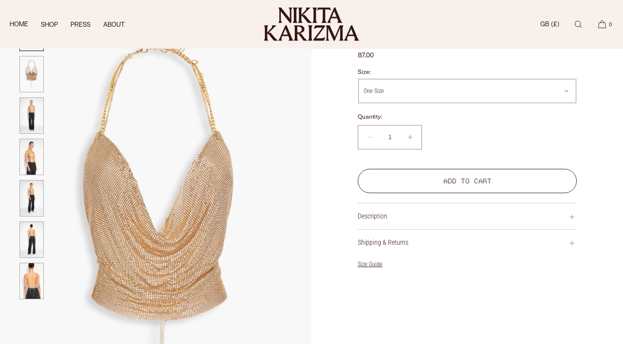

--- FILE ---
content_type: text/html; charset=utf-8
request_url: https://www.nikitakarizma.com/products/double-chain-gold-chainmail-top
body_size: 47286
content:
<!doctype html>
<html class="no-js" lang="en">
  <head>
    <meta charset="utf-8">
    <meta http-equiv="X-UA-Compatible" content="IE=edge">
    <meta name="viewport" content="width=device-width,initial-scale=1">
    <meta name="theme-color" content="">
    <link rel="canonical" href="https://www.nikitakarizma.com/products/double-chain-gold-chainmail-top">
    <link rel="preconnect" href="https://cdn.shopify.com" crossorigin><link rel="icon" type="image/png" href="//www.nikitakarizma.com/cdn/shop/files/NK_Primary_Logo_Suite_NK_Tamarind_RGB_AW-03.png?crop=center&height=32&v=1754133756&width=32"><link rel="preconnect" href="https://fonts.shopifycdn.com" crossorigin><title>Double Chain Chainmail Top in Gold
 | KARIZMA</title>

    
      <meta name="description" content="The two chain straps that adorn the shoulders lend a touch of edginess and contemporary appeal to the overall design. They create a captivating contrast against the chainmail fabric. With built in cups for added comfort. Adjustable neck clasp Lace up back detail Built in cups Length: 34cm The model is 5ft 10 and wears ">
    

    

<meta property="og:site_name" content="KARIZMA">
<meta property="og:url" content="https://www.nikitakarizma.com/products/double-chain-gold-chainmail-top">
<meta property="og:title" content="Double Chain Chainmail Top in Gold">
<meta property="og:type" content="product">
<meta property="og:description" content="The two chain straps that adorn the shoulders lend a touch of edginess and contemporary appeal to the overall design. They create a captivating contrast against the chainmail fabric. With built in cups for added comfort. Adjustable neck clasp Lace up back detail Built in cups Length: 34cm The model is 5ft 10 and wears "><meta property="og:image" content="http://www.nikitakarizma.com/cdn/shop/files/N_K_49.jpg?v=1757435236">
  <meta property="og:image:secure_url" content="https://www.nikitakarizma.com/cdn/shop/files/N_K_49.jpg?v=1757435236">
  <meta property="og:image:width" content="3400">
  <meta property="og:image:height" content="5100"><meta property="og:price:amount" content="87.00">
  <meta property="og:price:currency" content="GBP"><meta name="twitter:site" content="@https://x.com/NikitaKarizma"><meta name="twitter:card" content="summary_large_image">
<meta name="twitter:title" content="Double Chain Chainmail Top in Gold">
<meta name="twitter:description" content="The two chain straps that adorn the shoulders lend a touch of edginess and contemporary appeal to the overall design. They create a captivating contrast against the chainmail fabric. With built in cups for added comfort. Adjustable neck clasp Lace up back detail Built in cups Length: 34cm The model is 5ft 10 and wears ">

    
    <script src="//www.nikitakarizma.com/cdn/shop/t/7/assets/constants.js?v=57430444635880596041730802864" defer="defer"></script>
    <script src="//www.nikitakarizma.com/cdn/shop/t/7/assets/pubsub.js?v=158357773527763999511730802866" defer="defer"></script>
    <script src="//www.nikitakarizma.com/cdn/shop/t/7/assets/global.js?v=41333582902120239201730802865" defer="defer"></script>
    





<link href="//www.nikitakarizma.com/cdn/shop/t/7/assets/cf-font-style.css?v=107406087000299543731751743690" rel="stylesheet" type="text/css" media="all" />
<script>window.performance && window.performance.mark && window.performance.mark('shopify.content_for_header.start');</script><meta id="shopify-digital-wallet" name="shopify-digital-wallet" content="/7907065/digital_wallets/dialog">
<meta name="shopify-checkout-api-token" content="9979923a4fa1dc741dd24f11d27d61fc">
<link rel="alternate" type="application/json+oembed" href="https://www.nikitakarizma.com/products/double-chain-gold-chainmail-top.oembed">
<script async="async" src="/checkouts/internal/preloads.js?locale=en-GB"></script>
<link rel="preconnect" href="https://shop.app" crossorigin="anonymous">
<script async="async" src="https://shop.app/checkouts/internal/preloads.js?locale=en-GB&shop_id=7907065" crossorigin="anonymous"></script>
<script id="apple-pay-shop-capabilities" type="application/json">{"shopId":7907065,"countryCode":"GB","currencyCode":"GBP","merchantCapabilities":["supports3DS"],"merchantId":"gid:\/\/shopify\/Shop\/7907065","merchantName":"KARIZMA","requiredBillingContactFields":["postalAddress","email"],"requiredShippingContactFields":["postalAddress","email"],"shippingType":"shipping","supportedNetworks":["visa","maestro","masterCard","amex","discover","elo"],"total":{"type":"pending","label":"KARIZMA","amount":"1.00"},"shopifyPaymentsEnabled":true,"supportsSubscriptions":true}</script>
<script id="shopify-features" type="application/json">{"accessToken":"9979923a4fa1dc741dd24f11d27d61fc","betas":["rich-media-storefront-analytics"],"domain":"www.nikitakarizma.com","predictiveSearch":true,"shopId":7907065,"locale":"en"}</script>
<script>var Shopify = Shopify || {};
Shopify.shop = "karizma-london.myshopify.com";
Shopify.locale = "en";
Shopify.currency = {"active":"GBP","rate":"1.0"};
Shopify.country = "GB";
Shopify.theme = {"name":"Luxe","id":173796491649,"schema_name":"Luxe","schema_version":"5.0.0","theme_store_id":2779,"role":"main"};
Shopify.theme.handle = "null";
Shopify.theme.style = {"id":null,"handle":null};
Shopify.cdnHost = "www.nikitakarizma.com/cdn";
Shopify.routes = Shopify.routes || {};
Shopify.routes.root = "/";</script>
<script type="module">!function(o){(o.Shopify=o.Shopify||{}).modules=!0}(window);</script>
<script>!function(o){function n(){var o=[];function n(){o.push(Array.prototype.slice.apply(arguments))}return n.q=o,n}var t=o.Shopify=o.Shopify||{};t.loadFeatures=n(),t.autoloadFeatures=n()}(window);</script>
<script>
  window.ShopifyPay = window.ShopifyPay || {};
  window.ShopifyPay.apiHost = "shop.app\/pay";
  window.ShopifyPay.redirectState = null;
</script>
<script id="shop-js-analytics" type="application/json">{"pageType":"product"}</script>
<script defer="defer" async type="module" src="//www.nikitakarizma.com/cdn/shopifycloud/shop-js/modules/v2/client.init-shop-cart-sync_BN7fPSNr.en.esm.js"></script>
<script defer="defer" async type="module" src="//www.nikitakarizma.com/cdn/shopifycloud/shop-js/modules/v2/chunk.common_Cbph3Kss.esm.js"></script>
<script defer="defer" async type="module" src="//www.nikitakarizma.com/cdn/shopifycloud/shop-js/modules/v2/chunk.modal_DKumMAJ1.esm.js"></script>
<script type="module">
  await import("//www.nikitakarizma.com/cdn/shopifycloud/shop-js/modules/v2/client.init-shop-cart-sync_BN7fPSNr.en.esm.js");
await import("//www.nikitakarizma.com/cdn/shopifycloud/shop-js/modules/v2/chunk.common_Cbph3Kss.esm.js");
await import("//www.nikitakarizma.com/cdn/shopifycloud/shop-js/modules/v2/chunk.modal_DKumMAJ1.esm.js");

  window.Shopify.SignInWithShop?.initShopCartSync?.({"fedCMEnabled":true,"windoidEnabled":true});

</script>
<script>
  window.Shopify = window.Shopify || {};
  if (!window.Shopify.featureAssets) window.Shopify.featureAssets = {};
  window.Shopify.featureAssets['shop-js'] = {"shop-cart-sync":["modules/v2/client.shop-cart-sync_CJVUk8Jm.en.esm.js","modules/v2/chunk.common_Cbph3Kss.esm.js","modules/v2/chunk.modal_DKumMAJ1.esm.js"],"init-fed-cm":["modules/v2/client.init-fed-cm_7Fvt41F4.en.esm.js","modules/v2/chunk.common_Cbph3Kss.esm.js","modules/v2/chunk.modal_DKumMAJ1.esm.js"],"init-shop-email-lookup-coordinator":["modules/v2/client.init-shop-email-lookup-coordinator_Cc088_bR.en.esm.js","modules/v2/chunk.common_Cbph3Kss.esm.js","modules/v2/chunk.modal_DKumMAJ1.esm.js"],"init-windoid":["modules/v2/client.init-windoid_hPopwJRj.en.esm.js","modules/v2/chunk.common_Cbph3Kss.esm.js","modules/v2/chunk.modal_DKumMAJ1.esm.js"],"shop-button":["modules/v2/client.shop-button_B0jaPSNF.en.esm.js","modules/v2/chunk.common_Cbph3Kss.esm.js","modules/v2/chunk.modal_DKumMAJ1.esm.js"],"shop-cash-offers":["modules/v2/client.shop-cash-offers_DPIskqss.en.esm.js","modules/v2/chunk.common_Cbph3Kss.esm.js","modules/v2/chunk.modal_DKumMAJ1.esm.js"],"shop-toast-manager":["modules/v2/client.shop-toast-manager_CK7RT69O.en.esm.js","modules/v2/chunk.common_Cbph3Kss.esm.js","modules/v2/chunk.modal_DKumMAJ1.esm.js"],"init-shop-cart-sync":["modules/v2/client.init-shop-cart-sync_BN7fPSNr.en.esm.js","modules/v2/chunk.common_Cbph3Kss.esm.js","modules/v2/chunk.modal_DKumMAJ1.esm.js"],"init-customer-accounts-sign-up":["modules/v2/client.init-customer-accounts-sign-up_CfPf4CXf.en.esm.js","modules/v2/client.shop-login-button_DeIztwXF.en.esm.js","modules/v2/chunk.common_Cbph3Kss.esm.js","modules/v2/chunk.modal_DKumMAJ1.esm.js"],"pay-button":["modules/v2/client.pay-button_CgIwFSYN.en.esm.js","modules/v2/chunk.common_Cbph3Kss.esm.js","modules/v2/chunk.modal_DKumMAJ1.esm.js"],"init-customer-accounts":["modules/v2/client.init-customer-accounts_DQ3x16JI.en.esm.js","modules/v2/client.shop-login-button_DeIztwXF.en.esm.js","modules/v2/chunk.common_Cbph3Kss.esm.js","modules/v2/chunk.modal_DKumMAJ1.esm.js"],"avatar":["modules/v2/client.avatar_BTnouDA3.en.esm.js"],"init-shop-for-new-customer-accounts":["modules/v2/client.init-shop-for-new-customer-accounts_CsZy_esa.en.esm.js","modules/v2/client.shop-login-button_DeIztwXF.en.esm.js","modules/v2/chunk.common_Cbph3Kss.esm.js","modules/v2/chunk.modal_DKumMAJ1.esm.js"],"shop-follow-button":["modules/v2/client.shop-follow-button_BRMJjgGd.en.esm.js","modules/v2/chunk.common_Cbph3Kss.esm.js","modules/v2/chunk.modal_DKumMAJ1.esm.js"],"checkout-modal":["modules/v2/client.checkout-modal_B9Drz_yf.en.esm.js","modules/v2/chunk.common_Cbph3Kss.esm.js","modules/v2/chunk.modal_DKumMAJ1.esm.js"],"shop-login-button":["modules/v2/client.shop-login-button_DeIztwXF.en.esm.js","modules/v2/chunk.common_Cbph3Kss.esm.js","modules/v2/chunk.modal_DKumMAJ1.esm.js"],"lead-capture":["modules/v2/client.lead-capture_DXYzFM3R.en.esm.js","modules/v2/chunk.common_Cbph3Kss.esm.js","modules/v2/chunk.modal_DKumMAJ1.esm.js"],"shop-login":["modules/v2/client.shop-login_CA5pJqmO.en.esm.js","modules/v2/chunk.common_Cbph3Kss.esm.js","modules/v2/chunk.modal_DKumMAJ1.esm.js"],"payment-terms":["modules/v2/client.payment-terms_BxzfvcZJ.en.esm.js","modules/v2/chunk.common_Cbph3Kss.esm.js","modules/v2/chunk.modal_DKumMAJ1.esm.js"]};
</script>
<script id="__st">var __st={"a":7907065,"offset":0,"reqid":"596fda63-784c-460f-9522-f5deb03c9c16-1769908418","pageurl":"www.nikitakarizma.com\/products\/double-chain-gold-chainmail-top","u":"20733da38a02","p":"product","rtyp":"product","rid":6792136491205};</script>
<script>window.ShopifyPaypalV4VisibilityTracking = true;</script>
<script id="captcha-bootstrap">!function(){'use strict';const t='contact',e='account',n='new_comment',o=[[t,t],['blogs',n],['comments',n],[t,'customer']],c=[[e,'customer_login'],[e,'guest_login'],[e,'recover_customer_password'],[e,'create_customer']],r=t=>t.map((([t,e])=>`form[action*='/${t}']:not([data-nocaptcha='true']) input[name='form_type'][value='${e}']`)).join(','),a=t=>()=>t?[...document.querySelectorAll(t)].map((t=>t.form)):[];function s(){const t=[...o],e=r(t);return a(e)}const i='password',u='form_key',d=['recaptcha-v3-token','g-recaptcha-response','h-captcha-response',i],f=()=>{try{return window.sessionStorage}catch{return}},m='__shopify_v',_=t=>t.elements[u];function p(t,e,n=!1){try{const o=window.sessionStorage,c=JSON.parse(o.getItem(e)),{data:r}=function(t){const{data:e,action:n}=t;return t[m]||n?{data:e,action:n}:{data:t,action:n}}(c);for(const[e,n]of Object.entries(r))t.elements[e]&&(t.elements[e].value=n);n&&o.removeItem(e)}catch(o){console.error('form repopulation failed',{error:o})}}const l='form_type',E='cptcha';function T(t){t.dataset[E]=!0}const w=window,h=w.document,L='Shopify',v='ce_forms',y='captcha';let A=!1;((t,e)=>{const n=(g='f06e6c50-85a8-45c8-87d0-21a2b65856fe',I='https://cdn.shopify.com/shopifycloud/storefront-forms-hcaptcha/ce_storefront_forms_captcha_hcaptcha.v1.5.2.iife.js',D={infoText:'Protected by hCaptcha',privacyText:'Privacy',termsText:'Terms'},(t,e,n)=>{const o=w[L][v],c=o.bindForm;if(c)return c(t,g,e,D).then(n);var r;o.q.push([[t,g,e,D],n]),r=I,A||(h.body.append(Object.assign(h.createElement('script'),{id:'captcha-provider',async:!0,src:r})),A=!0)});var g,I,D;w[L]=w[L]||{},w[L][v]=w[L][v]||{},w[L][v].q=[],w[L][y]=w[L][y]||{},w[L][y].protect=function(t,e){n(t,void 0,e),T(t)},Object.freeze(w[L][y]),function(t,e,n,w,h,L){const[v,y,A,g]=function(t,e,n){const i=e?o:[],u=t?c:[],d=[...i,...u],f=r(d),m=r(i),_=r(d.filter((([t,e])=>n.includes(e))));return[a(f),a(m),a(_),s()]}(w,h,L),I=t=>{const e=t.target;return e instanceof HTMLFormElement?e:e&&e.form},D=t=>v().includes(t);t.addEventListener('submit',(t=>{const e=I(t);if(!e)return;const n=D(e)&&!e.dataset.hcaptchaBound&&!e.dataset.recaptchaBound,o=_(e),c=g().includes(e)&&(!o||!o.value);(n||c)&&t.preventDefault(),c&&!n&&(function(t){try{if(!f())return;!function(t){const e=f();if(!e)return;const n=_(t);if(!n)return;const o=n.value;o&&e.removeItem(o)}(t);const e=Array.from(Array(32),(()=>Math.random().toString(36)[2])).join('');!function(t,e){_(t)||t.append(Object.assign(document.createElement('input'),{type:'hidden',name:u})),t.elements[u].value=e}(t,e),function(t,e){const n=f();if(!n)return;const o=[...t.querySelectorAll(`input[type='${i}']`)].map((({name:t})=>t)),c=[...d,...o],r={};for(const[a,s]of new FormData(t).entries())c.includes(a)||(r[a]=s);n.setItem(e,JSON.stringify({[m]:1,action:t.action,data:r}))}(t,e)}catch(e){console.error('failed to persist form',e)}}(e),e.submit())}));const S=(t,e)=>{t&&!t.dataset[E]&&(n(t,e.some((e=>e===t))),T(t))};for(const o of['focusin','change'])t.addEventListener(o,(t=>{const e=I(t);D(e)&&S(e,y())}));const B=e.get('form_key'),M=e.get(l),P=B&&M;t.addEventListener('DOMContentLoaded',(()=>{const t=y();if(P)for(const e of t)e.elements[l].value===M&&p(e,B);[...new Set([...A(),...v().filter((t=>'true'===t.dataset.shopifyCaptcha))])].forEach((e=>S(e,t)))}))}(h,new URLSearchParams(w.location.search),n,t,e,['guest_login'])})(!0,!0)}();</script>
<script integrity="sha256-4kQ18oKyAcykRKYeNunJcIwy7WH5gtpwJnB7kiuLZ1E=" data-source-attribution="shopify.loadfeatures" defer="defer" src="//www.nikitakarizma.com/cdn/shopifycloud/storefront/assets/storefront/load_feature-a0a9edcb.js" crossorigin="anonymous"></script>
<script crossorigin="anonymous" defer="defer" src="//www.nikitakarizma.com/cdn/shopifycloud/storefront/assets/shopify_pay/storefront-65b4c6d7.js?v=20250812"></script>
<script data-source-attribution="shopify.dynamic_checkout.dynamic.init">var Shopify=Shopify||{};Shopify.PaymentButton=Shopify.PaymentButton||{isStorefrontPortableWallets:!0,init:function(){window.Shopify.PaymentButton.init=function(){};var t=document.createElement("script");t.src="https://www.nikitakarizma.com/cdn/shopifycloud/portable-wallets/latest/portable-wallets.en.js",t.type="module",document.head.appendChild(t)}};
</script>
<script data-source-attribution="shopify.dynamic_checkout.buyer_consent">
  function portableWalletsHideBuyerConsent(e){var t=document.getElementById("shopify-buyer-consent"),n=document.getElementById("shopify-subscription-policy-button");t&&n&&(t.classList.add("hidden"),t.setAttribute("aria-hidden","true"),n.removeEventListener("click",e))}function portableWalletsShowBuyerConsent(e){var t=document.getElementById("shopify-buyer-consent"),n=document.getElementById("shopify-subscription-policy-button");t&&n&&(t.classList.remove("hidden"),t.removeAttribute("aria-hidden"),n.addEventListener("click",e))}window.Shopify?.PaymentButton&&(window.Shopify.PaymentButton.hideBuyerConsent=portableWalletsHideBuyerConsent,window.Shopify.PaymentButton.showBuyerConsent=portableWalletsShowBuyerConsent);
</script>
<script data-source-attribution="shopify.dynamic_checkout.cart.bootstrap">document.addEventListener("DOMContentLoaded",(function(){function t(){return document.querySelector("shopify-accelerated-checkout-cart, shopify-accelerated-checkout")}if(t())Shopify.PaymentButton.init();else{new MutationObserver((function(e,n){t()&&(Shopify.PaymentButton.init(),n.disconnect())})).observe(document.body,{childList:!0,subtree:!0})}}));
</script>
<link id="shopify-accelerated-checkout-styles" rel="stylesheet" media="screen" href="https://www.nikitakarizma.com/cdn/shopifycloud/portable-wallets/latest/accelerated-checkout-backwards-compat.css" crossorigin="anonymous">
<style id="shopify-accelerated-checkout-cart">
        #shopify-buyer-consent {
  margin-top: 1em;
  display: inline-block;
  width: 100%;
}

#shopify-buyer-consent.hidden {
  display: none;
}

#shopify-subscription-policy-button {
  background: none;
  border: none;
  padding: 0;
  text-decoration: underline;
  font-size: inherit;
  cursor: pointer;
}

#shopify-subscription-policy-button::before {
  box-shadow: none;
}

      </style>

<script>window.performance && window.performance.mark && window.performance.mark('shopify.content_for_header.end');</script>

     
    
    <style data-shopify>
      @font-face {
  font-family: "Roboto Condensed";
  font-weight: 300;
  font-style: normal;
  font-display: swap;
  src: url("//www.nikitakarizma.com/cdn/fonts/roboto_condensed/robotocondensed_n3.38291bb39188492034837c889e515fe4214c9ab1.woff2") format("woff2"),
       url("//www.nikitakarizma.com/cdn/fonts/roboto_condensed/robotocondensed_n3.972a2971396f541bcf7e65620ec6e435f27c381b.woff") format("woff");
}

      @font-face {
  font-family: "Roboto Condensed";
  font-weight: 700;
  font-style: normal;
  font-display: swap;
  src: url("//www.nikitakarizma.com/cdn/fonts/roboto_condensed/robotocondensed_n7.0c73a613503672be244d2f29ab6ddd3fc3cc69ae.woff2") format("woff2"),
       url("//www.nikitakarizma.com/cdn/fonts/roboto_condensed/robotocondensed_n7.ef6ece86ba55f49c27c4904a493c283a40f3a66e.woff") format("woff");
}

      @font-face {
  font-family: "Roboto Condensed";
  font-weight: 300;
  font-style: italic;
  font-display: swap;
  src: url("//www.nikitakarizma.com/cdn/fonts/roboto_condensed/robotocondensed_i3.2f8eacac61501c12e1e57f3c3096c3f050881d7c.woff2") format("woff2"),
       url("//www.nikitakarizma.com/cdn/fonts/roboto_condensed/robotocondensed_i3.851e67b855eeeb8dbbd2de2af5aab24e34569419.woff") format("woff");
}

      @font-face {
  font-family: "Roboto Condensed";
  font-weight: 700;
  font-style: italic;
  font-display: swap;
  src: url("//www.nikitakarizma.com/cdn/fonts/roboto_condensed/robotocondensed_i7.bed9f3a01efda68cdff8b63e6195c957a0da68cb.woff2") format("woff2"),
       url("//www.nikitakarizma.com/cdn/fonts/roboto_condensed/robotocondensed_i7.9ca5759a0bcf75a82b270218eab4c83ec254abf8.woff") format("woff");
}

      
      @font-face {
  font-family: "Archivo Narrow";
  font-weight: 400;
  font-style: normal;
  font-display: swap;
  src: url("//www.nikitakarizma.com/cdn/fonts/archivo_narrow/archivonarrow_n4.5c3bab850a22055c235cf940f895d873a8689d70.woff2") format("woff2"),
       url("//www.nikitakarizma.com/cdn/fonts/archivo_narrow/archivonarrow_n4.ea12dd22d3319d164475c1d047ae8f973041a9ff.woff") format("woff");
}

      
      @font-face {
  font-family: Arimo;
  font-weight: 400;
  font-style: normal;
  font-display: swap;
  src: url("//www.nikitakarizma.com/cdn/fonts/arimo/arimo_n4.a7efb558ca22d2002248bbe6f302a98edee38e35.woff2") format("woff2"),
       url("//www.nikitakarizma.com/cdn/fonts/arimo/arimo_n4.0da809f7d1d5ede2a73be7094ac00741efdb6387.woff") format("woff");
}

      
      @font-face {
  font-family: Arimo;
  font-weight: 400;
  font-style: italic;
  font-display: swap;
  src: url("//www.nikitakarizma.com/cdn/fonts/arimo/arimo_i4.438ddb21a1b98c7230698d70dc1a21df235701b2.woff2") format("woff2"),
       url("//www.nikitakarizma.com/cdn/fonts/arimo/arimo_i4.0e1908a0dc1ec32fabb5a03a0c9ee2083f82e3d7.woff") format("woff");
}

      

      :root {
        --font-body-family: "Roboto Condensed", sans-serif;
        --font-body-style: normal;
        --font-body-weight: 300;
        --font-body-weight-bold: 600;
        
        --font-heading-family: "Archivo Narrow", sans-serif;
        --font-heading-style: normal;
        --font-heading-weight: 400;
  
        --font-accent-family: Arimo, sans-serif;
        --font-accent-style: normal;
        --font-accent-weight: 400;
        
        --font-body-base-size-mobile: 14px;
        --font-ui-size-mobile: 12px;
        --font-body-base-size-tablet: 14px;
        --font-body-base-size-desktop: 14px;
        --font-ui-size-desktop: 12px;

        --font-size-cart-drawer-mobile: 14px;
        --font-size-cart-drawer-desktop: 14px;
        
        --font-body-scale: 1.0;
        --font-heading-scale: 1.0;

        --font-caption-size-mobile: 12px;
        --font-caption-size-desktop: 12px;

        --base-line-height: 1.5;

        --font-hxl-size-mobile: 34px;
        --font-hxl-size-tablet: 34px;
        --font-hxl-size-desktop: 48px;
        
        --font-h0-size-mobile: 29px;
        --font-h0-size-tablet: 29px;
        --font-h0-size-desktop: 41px;
        
        --font-h1-size-mobile: 24px;
        --font-h1-size-tablet: 24px;
        --font-h1-size-desktop: 34px;

        --font-h2-size-mobile: 22px;
        --font-h2-size-tablet: 24px;
        --font-h2-size-desktop: 30px;

        --font-h3-size-mobile: 18px;
        --font-h3-size-tablet: 20px;
        --font-h3-size-desktop: 20px; 

        --font-h4-size-mobile: 17px;
        --font-h4-size-tablet: 17px;
        --font-h4-size-desktop: 18px;  

        --font-h5-size-mobile: 14px;
        --font-h5-size-tablet: 14px;
        --font-h5-size-desktop: 14px;        

        --font-h6-size-mobile: 12px;
        --font-h6-size-tablet: 12px;
        --font-h6-size-desktop: 12px;
        
        --font-h1-case: none;
        --font-h2-case: none;
        --font-h3-case: none;
        
        --font-h1-ls: 0.0em;
        --font-h2-ls: 0.0em;
        --font-h3-ls: 0.0em;
        --font-h4-ls: 0em;
        
        --page-margin-mobile: 2.0rem;
        --page-margin-tablet: 2.0rem;
        --page-margin-desktop: 4.0rem;

        --grid-desktop-vertical-spacing: 4px;
        --grid-desktop-horizontal-spacing: 4px;
        --grid-mobile-vertical-spacing: 2px;
        --grid-mobile-horizontal-spacing: 2px;

        --section-header-vertical-spacing-mobile: 6px;
        --section-header-vertical-spacing-desktop: 12px;
        --section-footer-vertical-spacing-mobile: 20px;
        --section-footer-vertical-spacing-desktop: 40px;

        --color-base-background: #ffffff;
        --color-background: #ffffff;
        --color-background-rgb: 255,255, 255 ;
        --color-foreground: 58, 29, 19;

        --color-accent-one: #ffffff;
        --color-accent-two: #666666;
        --color-accent-three: #999999;
        --color-accent-four: #ffffff;

        --color-accent-one-rgb: 255, 255, 255;
        --color-accent-two-rgb: 102, 102, 102;
        --color-accent-three-rgb: 153, 153, 153;
        --color-accent-four-rgb: 255, 255, 255;
        
        --color-bg-one: #f7f0ec;
        --color-bg-two: #f7f2f0;
        --color-bg-three: #fbf9f8;
        --color-bg-four: #f7f0ec;
        
        --color-button-foreground: 58, 29, 19;
        --color-button-background: 58, 29, 19;        

        --color-outline-button-text: 58, 29, 19;
        --color-outline-button-border: 58, 29, 19;

        --color-tertiary-button-color: 255, 255, 255;
        --color-tertiary-button-background: 100, 84, 84;
        
        --color-price-sale: #b43a3a;
        --color-success: #5ab254;

        --color-menu-text: #3a1d13;
        --color-menu-bar-background: #f7f0ec;
        --color-menu-dropdown-text: #3a1d13;
        --color-menu-dropdown-text-rgb: 58, 29, 19;
        --color-menu-dropdown-background: #f7f0ec;
        --color-menu-drawer-background: #f7f0ec;

        --media-radius: 0px;
        --pagination-radius: 40px;
        --slider-arrow-radius: 40px;

        --product-card-text-top-padding: 10px;
        --product-card-text-bottom-padding: 20px;
        --product-card-text-hoz-padding: 0px;
        --product-card-media-bg-col: #dedede;
        --product-card-media-aspect-ratio: portrait-4x6;
        --product-card-corner-radius: 0.0rem;
        --product-card-image-radius: 0.0rem;
        --product-card-text-alignment: left;
        --product-card-border-width: 0.0rem;
        --product-card-border-opacity: 0.1;
        --product-card-bg-col: rgba(0,0,0,0);
        --quick-add-button-padding: 12px;

        --collection-card-bg-col: rgba(0,0,0,0);
        --collection-card-corner-radius: 0.8rem;
        --collection-card-text-alignment: center;
        --collection-card-horizontal-padding: 20px;
        --collection-card-top-padding: 20px;
        --collection-card-bottom-padding: 20px;
        --collection-card-border-width: 0.0rem;
        --collection-card-border-opacity: 0.0;

        --blog-card-text-alignment: left;
        --blog-card-image-ratio: landscape;
        --blog-card-corner-radius: 1.4rem;

        --badge-corner-radius: 4.0px;
        --badge-txt-color: #404040;
        --badge-bg-color: #ffffff;
        --badge-border-width: 0px;
        --badge-border: 64, 64, 64, 0.2;
        --badge-text-case: uppercase;
        
        --tag-corner-radius: 4.0px;
        --tag-border-width: 1px;
        --tag-border-opacity: 0.2;
        --tag-border-color: 51, 51, 51, 0.2;
        
        --tag-txt-color: #333333;
        --tag-bg-color: rgba(0,0,0,0);

        --dialog-title-size-mobile: 15px;
        --dialog-title-size-tablet: 15px;
        --dialog-title-size-desktop: 15px;
        
        --pop-up-header-alignment: center;
        --popup-background-color: #b5856a;
        --popup-border-width: 0px;
        --popup-border-opacity: 0.0;
        --popup-corner-radius: 0px;
        --popup-shadow-opacity: 0.1;
        --popup-shadow-blur-radius: 0px;
        --popup-bg-darkness: 0.6;

        --drawer-width: 50vw;
        --drawer-width-offset: -50vw;
        --drawer-background-color: #ffffff;
        --drawer-margin: 0px;
        --drawer-margin-offset: 0px;
        --drawer-corner-radius: 0px;
        --drawer-shadow-opacity: 0.0;
        --drawer-shadow-blur-radius: 0px;
        --drawer-bg-darkness: 0.6;
        --drawer-bg-blur: 0px;
        --drawer-header-alignment: left;
        --drawer-header-border-opacity: 0.2;

        --buttons-padding: 6px;
        --buttons-horizontal-padding: 20px;
        --buttons-radius: 40px;
        --buttons-border-width: 1px;
        --buttons-font-size-mobile: 12px;
        --buttons-font-size-desktop: 14px;
        --buttons-font-weight: normal;
        --buttons-text-case: uppercase;
        --buttons-letter-spacing: 0.0em;

        --accordions-spacing: 16px;
        --accordions-border-opacity: 0.2;

        --price-font-weight: normal;

        --inputs-radius: 0px;
        --inputs-border-width: 1px;
        --inputs-border-opacity: 0.5;
        --inputs-radius-outset: 0px;

        --menu-pills-radius: 40px;
        --menu-pills-border-width: 1px;
        --menu-pills-border-opacity: 1;
        
        --variant-pills-radius: 0px;
        --variant-pills-border-width: 1px;
        --variant-pills-border-opacity: 0.5;
        
      }

      *,
      *::before,
      *::after {
        box-sizing: inherit;
      }

      html {
        box-sizing: border-box;
        font-size: calc(var(--font-body-scale) * 62.5%);
        height: 100%;
      }

    </style>
    
    <link href="//www.nikitakarizma.com/cdn/shop/t/7/assets/base.css?v=44780865944505989141754137501" rel="stylesheet" type="text/css" media="all" />
<link rel="stylesheet" href="//www.nikitakarizma.com/cdn/shop/t/7/assets/component-predictive-search.css?v=145265135803463413901730802865" media="print" onload="this.media='all'">
      <script src="//www.nikitakarizma.com/cdn/shop/t/7/assets/predictive-search.js?v=81054055438565667221730802865" defer="defer"></script><script>
    document.documentElement.className = document.documentElement.className.replace('no-js', 'js');
    if (Shopify.designMode) {
      document.documentElement.classList.add('shopify-design-mode');
    }
    </script><link href="https://monorail-edge.shopifysvc.com" rel="dns-prefetch">
<script>(function(){if ("sendBeacon" in navigator && "performance" in window) {try {var session_token_from_headers = performance.getEntriesByType('navigation')[0].serverTiming.find(x => x.name == '_s').description;} catch {var session_token_from_headers = undefined;}var session_cookie_matches = document.cookie.match(/_shopify_s=([^;]*)/);var session_token_from_cookie = session_cookie_matches && session_cookie_matches.length === 2 ? session_cookie_matches[1] : "";var session_token = session_token_from_headers || session_token_from_cookie || "";function handle_abandonment_event(e) {var entries = performance.getEntries().filter(function(entry) {return /monorail-edge.shopifysvc.com/.test(entry.name);});if (!window.abandonment_tracked && entries.length === 0) {window.abandonment_tracked = true;var currentMs = Date.now();var navigation_start = performance.timing.navigationStart;var payload = {shop_id: 7907065,url: window.location.href,navigation_start,duration: currentMs - navigation_start,session_token,page_type: "product"};window.navigator.sendBeacon("https://monorail-edge.shopifysvc.com/v1/produce", JSON.stringify({schema_id: "online_store_buyer_site_abandonment/1.1",payload: payload,metadata: {event_created_at_ms: currentMs,event_sent_at_ms: currentMs}}));}}window.addEventListener('pagehide', handle_abandonment_event);}}());</script>
<script id="web-pixels-manager-setup">(function e(e,d,r,n,o){if(void 0===o&&(o={}),!Boolean(null===(a=null===(i=window.Shopify)||void 0===i?void 0:i.analytics)||void 0===a?void 0:a.replayQueue)){var i,a;window.Shopify=window.Shopify||{};var t=window.Shopify;t.analytics=t.analytics||{};var s=t.analytics;s.replayQueue=[],s.publish=function(e,d,r){return s.replayQueue.push([e,d,r]),!0};try{self.performance.mark("wpm:start")}catch(e){}var l=function(){var e={modern:/Edge?\/(1{2}[4-9]|1[2-9]\d|[2-9]\d{2}|\d{4,})\.\d+(\.\d+|)|Firefox\/(1{2}[4-9]|1[2-9]\d|[2-9]\d{2}|\d{4,})\.\d+(\.\d+|)|Chrom(ium|e)\/(9{2}|\d{3,})\.\d+(\.\d+|)|(Maci|X1{2}).+ Version\/(15\.\d+|(1[6-9]|[2-9]\d|\d{3,})\.\d+)([,.]\d+|)( \(\w+\)|)( Mobile\/\w+|) Safari\/|Chrome.+OPR\/(9{2}|\d{3,})\.\d+\.\d+|(CPU[ +]OS|iPhone[ +]OS|CPU[ +]iPhone|CPU IPhone OS|CPU iPad OS)[ +]+(15[._]\d+|(1[6-9]|[2-9]\d|\d{3,})[._]\d+)([._]\d+|)|Android:?[ /-](13[3-9]|1[4-9]\d|[2-9]\d{2}|\d{4,})(\.\d+|)(\.\d+|)|Android.+Firefox\/(13[5-9]|1[4-9]\d|[2-9]\d{2}|\d{4,})\.\d+(\.\d+|)|Android.+Chrom(ium|e)\/(13[3-9]|1[4-9]\d|[2-9]\d{2}|\d{4,})\.\d+(\.\d+|)|SamsungBrowser\/([2-9]\d|\d{3,})\.\d+/,legacy:/Edge?\/(1[6-9]|[2-9]\d|\d{3,})\.\d+(\.\d+|)|Firefox\/(5[4-9]|[6-9]\d|\d{3,})\.\d+(\.\d+|)|Chrom(ium|e)\/(5[1-9]|[6-9]\d|\d{3,})\.\d+(\.\d+|)([\d.]+$|.*Safari\/(?![\d.]+ Edge\/[\d.]+$))|(Maci|X1{2}).+ Version\/(10\.\d+|(1[1-9]|[2-9]\d|\d{3,})\.\d+)([,.]\d+|)( \(\w+\)|)( Mobile\/\w+|) Safari\/|Chrome.+OPR\/(3[89]|[4-9]\d|\d{3,})\.\d+\.\d+|(CPU[ +]OS|iPhone[ +]OS|CPU[ +]iPhone|CPU IPhone OS|CPU iPad OS)[ +]+(10[._]\d+|(1[1-9]|[2-9]\d|\d{3,})[._]\d+)([._]\d+|)|Android:?[ /-](13[3-9]|1[4-9]\d|[2-9]\d{2}|\d{4,})(\.\d+|)(\.\d+|)|Mobile Safari.+OPR\/([89]\d|\d{3,})\.\d+\.\d+|Android.+Firefox\/(13[5-9]|1[4-9]\d|[2-9]\d{2}|\d{4,})\.\d+(\.\d+|)|Android.+Chrom(ium|e)\/(13[3-9]|1[4-9]\d|[2-9]\d{2}|\d{4,})\.\d+(\.\d+|)|Android.+(UC? ?Browser|UCWEB|U3)[ /]?(15\.([5-9]|\d{2,})|(1[6-9]|[2-9]\d|\d{3,})\.\d+)\.\d+|SamsungBrowser\/(5\.\d+|([6-9]|\d{2,})\.\d+)|Android.+MQ{2}Browser\/(14(\.(9|\d{2,})|)|(1[5-9]|[2-9]\d|\d{3,})(\.\d+|))(\.\d+|)|K[Aa][Ii]OS\/(3\.\d+|([4-9]|\d{2,})\.\d+)(\.\d+|)/},d=e.modern,r=e.legacy,n=navigator.userAgent;return n.match(d)?"modern":n.match(r)?"legacy":"unknown"}(),u="modern"===l?"modern":"legacy",c=(null!=n?n:{modern:"",legacy:""})[u],f=function(e){return[e.baseUrl,"/wpm","/b",e.hashVersion,"modern"===e.buildTarget?"m":"l",".js"].join("")}({baseUrl:d,hashVersion:r,buildTarget:u}),m=function(e){var d=e.version,r=e.bundleTarget,n=e.surface,o=e.pageUrl,i=e.monorailEndpoint;return{emit:function(e){var a=e.status,t=e.errorMsg,s=(new Date).getTime(),l=JSON.stringify({metadata:{event_sent_at_ms:s},events:[{schema_id:"web_pixels_manager_load/3.1",payload:{version:d,bundle_target:r,page_url:o,status:a,surface:n,error_msg:t},metadata:{event_created_at_ms:s}}]});if(!i)return console&&console.warn&&console.warn("[Web Pixels Manager] No Monorail endpoint provided, skipping logging."),!1;try{return self.navigator.sendBeacon.bind(self.navigator)(i,l)}catch(e){}var u=new XMLHttpRequest;try{return u.open("POST",i,!0),u.setRequestHeader("Content-Type","text/plain"),u.send(l),!0}catch(e){return console&&console.warn&&console.warn("[Web Pixels Manager] Got an unhandled error while logging to Monorail."),!1}}}}({version:r,bundleTarget:l,surface:e.surface,pageUrl:self.location.href,monorailEndpoint:e.monorailEndpoint});try{o.browserTarget=l,function(e){var d=e.src,r=e.async,n=void 0===r||r,o=e.onload,i=e.onerror,a=e.sri,t=e.scriptDataAttributes,s=void 0===t?{}:t,l=document.createElement("script"),u=document.querySelector("head"),c=document.querySelector("body");if(l.async=n,l.src=d,a&&(l.integrity=a,l.crossOrigin="anonymous"),s)for(var f in s)if(Object.prototype.hasOwnProperty.call(s,f))try{l.dataset[f]=s[f]}catch(e){}if(o&&l.addEventListener("load",o),i&&l.addEventListener("error",i),u)u.appendChild(l);else{if(!c)throw new Error("Did not find a head or body element to append the script");c.appendChild(l)}}({src:f,async:!0,onload:function(){if(!function(){var e,d;return Boolean(null===(d=null===(e=window.Shopify)||void 0===e?void 0:e.analytics)||void 0===d?void 0:d.initialized)}()){var d=window.webPixelsManager.init(e)||void 0;if(d){var r=window.Shopify.analytics;r.replayQueue.forEach((function(e){var r=e[0],n=e[1],o=e[2];d.publishCustomEvent(r,n,o)})),r.replayQueue=[],r.publish=d.publishCustomEvent,r.visitor=d.visitor,r.initialized=!0}}},onerror:function(){return m.emit({status:"failed",errorMsg:"".concat(f," has failed to load")})},sri:function(e){var d=/^sha384-[A-Za-z0-9+/=]+$/;return"string"==typeof e&&d.test(e)}(c)?c:"",scriptDataAttributes:o}),m.emit({status:"loading"})}catch(e){m.emit({status:"failed",errorMsg:(null==e?void 0:e.message)||"Unknown error"})}}})({shopId: 7907065,storefrontBaseUrl: "https://www.nikitakarizma.com",extensionsBaseUrl: "https://extensions.shopifycdn.com/cdn/shopifycloud/web-pixels-manager",monorailEndpoint: "https://monorail-edge.shopifysvc.com/unstable/produce_batch",surface: "storefront-renderer",enabledBetaFlags: ["2dca8a86"],webPixelsConfigList: [{"id":"138248389","configuration":"{\"pixel_id\":\"531009717902367\",\"pixel_type\":\"facebook_pixel\",\"metaapp_system_user_token\":\"-\"}","eventPayloadVersion":"v1","runtimeContext":"OPEN","scriptVersion":"ca16bc87fe92b6042fbaa3acc2fbdaa6","type":"APP","apiClientId":2329312,"privacyPurposes":["ANALYTICS","MARKETING","SALE_OF_DATA"],"dataSharingAdjustments":{"protectedCustomerApprovalScopes":["read_customer_address","read_customer_email","read_customer_name","read_customer_personal_data","read_customer_phone"]}},{"id":"shopify-app-pixel","configuration":"{}","eventPayloadVersion":"v1","runtimeContext":"STRICT","scriptVersion":"0450","apiClientId":"shopify-pixel","type":"APP","privacyPurposes":["ANALYTICS","MARKETING"]},{"id":"shopify-custom-pixel","eventPayloadVersion":"v1","runtimeContext":"LAX","scriptVersion":"0450","apiClientId":"shopify-pixel","type":"CUSTOM","privacyPurposes":["ANALYTICS","MARKETING"]}],isMerchantRequest: false,initData: {"shop":{"name":"KARIZMA","paymentSettings":{"currencyCode":"GBP"},"myshopifyDomain":"karizma-london.myshopify.com","countryCode":"GB","storefrontUrl":"https:\/\/www.nikitakarizma.com"},"customer":null,"cart":null,"checkout":null,"productVariants":[{"price":{"amount":87.0,"currencyCode":"GBP"},"product":{"title":"Double Chain Chainmail Top in Gold","vendor":"KARIZMA","id":"6792136491205","untranslatedTitle":"Double Chain Chainmail Top in Gold","url":"\/products\/double-chain-gold-chainmail-top","type":""},"id":"40254825758917","image":{"src":"\/\/www.nikitakarizma.com\/cdn\/shop\/files\/N_K_49.jpg?v=1757435236"},"sku":null,"title":"One Size","untranslatedTitle":"One Size"}],"purchasingCompany":null},},"https://www.nikitakarizma.com/cdn","1d2a099fw23dfb22ep557258f5m7a2edbae",{"modern":"","legacy":""},{"shopId":"7907065","storefrontBaseUrl":"https:\/\/www.nikitakarizma.com","extensionBaseUrl":"https:\/\/extensions.shopifycdn.com\/cdn\/shopifycloud\/web-pixels-manager","surface":"storefront-renderer","enabledBetaFlags":"[\"2dca8a86\"]","isMerchantRequest":"false","hashVersion":"1d2a099fw23dfb22ep557258f5m7a2edbae","publish":"custom","events":"[[\"page_viewed\",{}],[\"product_viewed\",{\"productVariant\":{\"price\":{\"amount\":87.0,\"currencyCode\":\"GBP\"},\"product\":{\"title\":\"Double Chain Chainmail Top in Gold\",\"vendor\":\"KARIZMA\",\"id\":\"6792136491205\",\"untranslatedTitle\":\"Double Chain Chainmail Top in Gold\",\"url\":\"\/products\/double-chain-gold-chainmail-top\",\"type\":\"\"},\"id\":\"40254825758917\",\"image\":{\"src\":\"\/\/www.nikitakarizma.com\/cdn\/shop\/files\/N_K_49.jpg?v=1757435236\"},\"sku\":null,\"title\":\"One Size\",\"untranslatedTitle\":\"One Size\"}}]]"});</script><script>
  window.ShopifyAnalytics = window.ShopifyAnalytics || {};
  window.ShopifyAnalytics.meta = window.ShopifyAnalytics.meta || {};
  window.ShopifyAnalytics.meta.currency = 'GBP';
  var meta = {"product":{"id":6792136491205,"gid":"gid:\/\/shopify\/Product\/6792136491205","vendor":"KARIZMA","type":"","handle":"double-chain-gold-chainmail-top","variants":[{"id":40254825758917,"price":8700,"name":"Double Chain Chainmail Top in Gold - One Size","public_title":"One Size","sku":null}],"remote":false},"page":{"pageType":"product","resourceType":"product","resourceId":6792136491205,"requestId":"596fda63-784c-460f-9522-f5deb03c9c16-1769908418"}};
  for (var attr in meta) {
    window.ShopifyAnalytics.meta[attr] = meta[attr];
  }
</script>
<script class="analytics">
  (function () {
    var customDocumentWrite = function(content) {
      var jquery = null;

      if (window.jQuery) {
        jquery = window.jQuery;
      } else if (window.Checkout && window.Checkout.$) {
        jquery = window.Checkout.$;
      }

      if (jquery) {
        jquery('body').append(content);
      }
    };

    var hasLoggedConversion = function(token) {
      if (token) {
        return document.cookie.indexOf('loggedConversion=' + token) !== -1;
      }
      return false;
    }

    var setCookieIfConversion = function(token) {
      if (token) {
        var twoMonthsFromNow = new Date(Date.now());
        twoMonthsFromNow.setMonth(twoMonthsFromNow.getMonth() + 2);

        document.cookie = 'loggedConversion=' + token + '; expires=' + twoMonthsFromNow;
      }
    }

    var trekkie = window.ShopifyAnalytics.lib = window.trekkie = window.trekkie || [];
    if (trekkie.integrations) {
      return;
    }
    trekkie.methods = [
      'identify',
      'page',
      'ready',
      'track',
      'trackForm',
      'trackLink'
    ];
    trekkie.factory = function(method) {
      return function() {
        var args = Array.prototype.slice.call(arguments);
        args.unshift(method);
        trekkie.push(args);
        return trekkie;
      };
    };
    for (var i = 0; i < trekkie.methods.length; i++) {
      var key = trekkie.methods[i];
      trekkie[key] = trekkie.factory(key);
    }
    trekkie.load = function(config) {
      trekkie.config = config || {};
      trekkie.config.initialDocumentCookie = document.cookie;
      var first = document.getElementsByTagName('script')[0];
      var script = document.createElement('script');
      script.type = 'text/javascript';
      script.onerror = function(e) {
        var scriptFallback = document.createElement('script');
        scriptFallback.type = 'text/javascript';
        scriptFallback.onerror = function(error) {
                var Monorail = {
      produce: function produce(monorailDomain, schemaId, payload) {
        var currentMs = new Date().getTime();
        var event = {
          schema_id: schemaId,
          payload: payload,
          metadata: {
            event_created_at_ms: currentMs,
            event_sent_at_ms: currentMs
          }
        };
        return Monorail.sendRequest("https://" + monorailDomain + "/v1/produce", JSON.stringify(event));
      },
      sendRequest: function sendRequest(endpointUrl, payload) {
        // Try the sendBeacon API
        if (window && window.navigator && typeof window.navigator.sendBeacon === 'function' && typeof window.Blob === 'function' && !Monorail.isIos12()) {
          var blobData = new window.Blob([payload], {
            type: 'text/plain'
          });

          if (window.navigator.sendBeacon(endpointUrl, blobData)) {
            return true;
          } // sendBeacon was not successful

        } // XHR beacon

        var xhr = new XMLHttpRequest();

        try {
          xhr.open('POST', endpointUrl);
          xhr.setRequestHeader('Content-Type', 'text/plain');
          xhr.send(payload);
        } catch (e) {
          console.log(e);
        }

        return false;
      },
      isIos12: function isIos12() {
        return window.navigator.userAgent.lastIndexOf('iPhone; CPU iPhone OS 12_') !== -1 || window.navigator.userAgent.lastIndexOf('iPad; CPU OS 12_') !== -1;
      }
    };
    Monorail.produce('monorail-edge.shopifysvc.com',
      'trekkie_storefront_load_errors/1.1',
      {shop_id: 7907065,
      theme_id: 173796491649,
      app_name: "storefront",
      context_url: window.location.href,
      source_url: "//www.nikitakarizma.com/cdn/s/trekkie.storefront.c59ea00e0474b293ae6629561379568a2d7c4bba.min.js"});

        };
        scriptFallback.async = true;
        scriptFallback.src = '//www.nikitakarizma.com/cdn/s/trekkie.storefront.c59ea00e0474b293ae6629561379568a2d7c4bba.min.js';
        first.parentNode.insertBefore(scriptFallback, first);
      };
      script.async = true;
      script.src = '//www.nikitakarizma.com/cdn/s/trekkie.storefront.c59ea00e0474b293ae6629561379568a2d7c4bba.min.js';
      first.parentNode.insertBefore(script, first);
    };
    trekkie.load(
      {"Trekkie":{"appName":"storefront","development":false,"defaultAttributes":{"shopId":7907065,"isMerchantRequest":null,"themeId":173796491649,"themeCityHash":"8742779093812947741","contentLanguage":"en","currency":"GBP","eventMetadataId":"7fcb0c6c-0058-46ee-8c14-cb900360c5c3"},"isServerSideCookieWritingEnabled":true,"monorailRegion":"shop_domain","enabledBetaFlags":["65f19447","b5387b81"]},"Session Attribution":{},"S2S":{"facebookCapiEnabled":false,"source":"trekkie-storefront-renderer","apiClientId":580111}}
    );

    var loaded = false;
    trekkie.ready(function() {
      if (loaded) return;
      loaded = true;

      window.ShopifyAnalytics.lib = window.trekkie;

      var originalDocumentWrite = document.write;
      document.write = customDocumentWrite;
      try { window.ShopifyAnalytics.merchantGoogleAnalytics.call(this); } catch(error) {};
      document.write = originalDocumentWrite;

      window.ShopifyAnalytics.lib.page(null,{"pageType":"product","resourceType":"product","resourceId":6792136491205,"requestId":"596fda63-784c-460f-9522-f5deb03c9c16-1769908418","shopifyEmitted":true});

      var match = window.location.pathname.match(/checkouts\/(.+)\/(thank_you|post_purchase)/)
      var token = match? match[1]: undefined;
      if (!hasLoggedConversion(token)) {
        setCookieIfConversion(token);
        window.ShopifyAnalytics.lib.track("Viewed Product",{"currency":"GBP","variantId":40254825758917,"productId":6792136491205,"productGid":"gid:\/\/shopify\/Product\/6792136491205","name":"Double Chain Chainmail Top in Gold - One Size","price":"87.00","sku":null,"brand":"KARIZMA","variant":"One Size","category":"","nonInteraction":true,"remote":false},undefined,undefined,{"shopifyEmitted":true});
      window.ShopifyAnalytics.lib.track("monorail:\/\/trekkie_storefront_viewed_product\/1.1",{"currency":"GBP","variantId":40254825758917,"productId":6792136491205,"productGid":"gid:\/\/shopify\/Product\/6792136491205","name":"Double Chain Chainmail Top in Gold - One Size","price":"87.00","sku":null,"brand":"KARIZMA","variant":"One Size","category":"","nonInteraction":true,"remote":false,"referer":"https:\/\/www.nikitakarizma.com\/products\/double-chain-gold-chainmail-top"});
      }
    });


        var eventsListenerScript = document.createElement('script');
        eventsListenerScript.async = true;
        eventsListenerScript.src = "//www.nikitakarizma.com/cdn/shopifycloud/storefront/assets/shop_events_listener-3da45d37.js";
        document.getElementsByTagName('head')[0].appendChild(eventsListenerScript);

})();</script>
<script
  defer
  src="https://www.nikitakarizma.com/cdn/shopifycloud/perf-kit/shopify-perf-kit-3.1.0.min.js"
  data-application="storefront-renderer"
  data-shop-id="7907065"
  data-render-region="gcp-us-east1"
  data-page-type="product"
  data-theme-instance-id="173796491649"
  data-theme-name="Luxe"
  data-theme-version="5.0.0"
  data-monorail-region="shop_domain"
  data-resource-timing-sampling-rate="10"
  data-shs="true"
  data-shs-beacon="true"
  data-shs-export-with-fetch="true"
  data-shs-logs-sample-rate="1"
  data-shs-beacon-endpoint="https://www.nikitakarizma.com/api/collect"
></script>
</head>

  <body class="body">
    <a class="skip-to-content-link button visually-hidden" href="#MainContent">
      Skip to content
    </a>

<script src="//www.nikitakarizma.com/cdn/shop/t/7/assets/cart.js?v=152621234464311990471730802865" defer="defer"></script>

<style>
  .drawer {
    visibility: hidden;
  }
</style>

<cart-drawer class="drawer is-empty">
  <div id="CartDrawer" class="cart-drawer">
    <div id="CartDrawer-Overlay"class="cart-drawer__overlay"></div>
    <div class="drawer__inner" role="dialog" aria-modal="true" aria-label="Your bag" tabindex="-1">
      <div class="drawer__header">
        <span class="dialog-title drawer__title">Your bag</span>
        <div class="drawer-close-button-wrapper">
        <button class="drawer__close" type="button" onclick="this.closest('cart-drawer').close()" aria-label="Close"><svg xmlns="http://www.w3.org/2000/svg" aria-hidden="true" focusable="false" role="presentation" class="icon icon-close" fill="none" viewBox="0 0 18 17">
  <path d="M.865 15.978a.5.5 0 00.707.707l7.433-7.431 7.579 7.282a.501.501 0 00.846-.37.5.5 0 00-.153-.351L9.712 8.546l7.417-7.416a.5.5 0 10-.707-.708L8.991 7.853 1.413.573a.5.5 0 10-.693.72l7.563 7.268-7.418 7.417z" fill="currentColor">
</svg>  </button>
          </div>
      </div>
      
      <div class="drawer__inner-empty">
        <div class="drawer-inner-empty-cart-message">
          <div style="margin-top: -4rem">Your bag is empty</div>
        </div>    
      </div>
      
      <cart-drawer-items class="is-empty">
        <form action="/cart" id="CartDrawer-Form" class="cart__contents cart-drawer__form" method="post">
          <div id="CartDrawer-CartItems" class="drawer__contents js-contents"><p id="CartDrawer-LiveRegionText" class="visually-hidden" role="status"></p>
            <p id="CartDrawer-LineItemStatus" class="visually-hidden" aria-hidden="true" role="status">Loading...</p>
          </div>
          <div id="CartDrawer-CartErrors" role="alert"></div>
        </form>
      </cart-drawer-items>
      <div class="drawer__footer"><!-- Start blocks-->
        <!-- Subtotals-->

        <div class="cart-drawer__footer" >
          <div class="totals" role="status">
            <div class="totals-row">
                  <div class="totals-column"><p>Total</p></div>
                  <div class="totals-column"><p class="totals__subtotal-value">0.00</p></div>
            </div>
          </div>

          <div></div>

          <span class="tax-note caption-note">Tax included and shipping and discounts calculated at checkout
</span>
        </div>

        <div class="cart__ctas" >
        <div><a href="/cart" class="button button--outline">View cart</a></div>                          
          <noscript>
            <button type="submit" class="cart__update-button button button--secondary" form="CartDrawer-Form">
              Update
            </button>
          </noscript>
         
          <button type="submit" id="CartDrawer-Checkout" class="cart__checkout-button button" name="checkout" form="CartDrawer-Form" disabled>
            Check out
          </button>
              
              <div class="cart-footer__payment-methods">
              <ul class="payments_list_cart" role="list">
              
                <li class="list-payment__item"><svg class="icon" xmlns="http://www.w3.org/2000/svg" role="img" aria-labelledby="pi-american_express" viewBox="0 0 38 24" width="38" height="24"><title id="pi-american_express">American Express</title><path fill="#000" d="M35 0H3C1.3 0 0 1.3 0 3v18c0 1.7 1.4 3 3 3h32c1.7 0 3-1.3 3-3V3c0-1.7-1.4-3-3-3Z" opacity=".07"/><path fill="#006FCF" d="M35 1c1.1 0 2 .9 2 2v18c0 1.1-.9 2-2 2H3c-1.1 0-2-.9-2-2V3c0-1.1.9-2 2-2h32Z"/><path fill="#FFF" d="M22.012 19.936v-8.421L37 11.528v2.326l-1.732 1.852L37 17.573v2.375h-2.766l-1.47-1.622-1.46 1.628-9.292-.02Z"/><path fill="#006FCF" d="M23.013 19.012v-6.57h5.572v1.513h-3.768v1.028h3.678v1.488h-3.678v1.01h3.768v1.531h-5.572Z"/><path fill="#006FCF" d="m28.557 19.012 3.083-3.289-3.083-3.282h2.386l1.884 2.083 1.89-2.082H37v.051l-3.017 3.23L37 18.92v.093h-2.307l-1.917-2.103-1.898 2.104h-2.321Z"/><path fill="#FFF" d="M22.71 4.04h3.614l1.269 2.881V4.04h4.46l.77 2.159.771-2.159H37v8.421H19l3.71-8.421Z"/><path fill="#006FCF" d="m23.395 4.955-2.916 6.566h2l.55-1.315h2.98l.55 1.315h2.05l-2.904-6.566h-2.31Zm.25 3.777.875-2.09.873 2.09h-1.748Z"/><path fill="#006FCF" d="M28.581 11.52V4.953l2.811.01L32.84 9l1.456-4.046H37v6.565l-1.74.016v-4.51l-1.644 4.494h-1.59L30.35 7.01v4.51h-1.768Z"/></svg>
</li>
              
                <li class="list-payment__item"><svg class="icon" version="1.1" xmlns="http://www.w3.org/2000/svg" role="img" x="0" y="0" width="38" height="24" viewBox="0 0 165.521 105.965" xml:space="preserve" aria-labelledby="pi-apple_pay"><title id="pi-apple_pay">Apple Pay</title><path fill="#000" d="M150.698 0H14.823c-.566 0-1.133 0-1.698.003-.477.004-.953.009-1.43.022-1.039.028-2.087.09-3.113.274a10.51 10.51 0 0 0-2.958.975 9.932 9.932 0 0 0-4.35 4.35 10.463 10.463 0 0 0-.975 2.96C.113 9.611.052 10.658.024 11.696a70.22 70.22 0 0 0-.022 1.43C0 13.69 0 14.256 0 14.823v76.318c0 .567 0 1.132.002 1.699.003.476.009.953.022 1.43.028 1.036.09 2.084.275 3.11a10.46 10.46 0 0 0 .974 2.96 9.897 9.897 0 0 0 1.83 2.52 9.874 9.874 0 0 0 2.52 1.83c.947.483 1.917.79 2.96.977 1.025.183 2.073.245 3.112.273.477.011.953.017 1.43.02.565.004 1.132.004 1.698.004h135.875c.565 0 1.132 0 1.697-.004.476-.002.952-.009 1.431-.02 1.037-.028 2.085-.09 3.113-.273a10.478 10.478 0 0 0 2.958-.977 9.955 9.955 0 0 0 4.35-4.35c.483-.947.789-1.917.974-2.96.186-1.026.246-2.074.274-3.11.013-.477.02-.954.022-1.43.004-.567.004-1.132.004-1.699V14.824c0-.567 0-1.133-.004-1.699a63.067 63.067 0 0 0-.022-1.429c-.028-1.038-.088-2.085-.274-3.112a10.4 10.4 0 0 0-.974-2.96 9.94 9.94 0 0 0-4.35-4.35A10.52 10.52 0 0 0 156.939.3c-1.028-.185-2.076-.246-3.113-.274a71.417 71.417 0 0 0-1.431-.022C151.83 0 151.263 0 150.698 0z" /><path fill="#FFF" d="M150.698 3.532l1.672.003c.452.003.905.008 1.36.02.793.022 1.719.065 2.583.22.75.135 1.38.34 1.984.648a6.392 6.392 0 0 1 2.804 2.807c.306.6.51 1.226.645 1.983.154.854.197 1.783.218 2.58.013.45.019.9.02 1.36.005.557.005 1.113.005 1.671v76.318c0 .558 0 1.114-.004 1.682-.002.45-.008.9-.02 1.35-.022.796-.065 1.725-.221 2.589a6.855 6.855 0 0 1-.645 1.975 6.397 6.397 0 0 1-2.808 2.807c-.6.306-1.228.511-1.971.645-.881.157-1.847.2-2.574.22-.457.01-.912.017-1.379.019-.555.004-1.113.004-1.669.004H14.801c-.55 0-1.1 0-1.66-.004a74.993 74.993 0 0 1-1.35-.018c-.744-.02-1.71-.064-2.584-.22a6.938 6.938 0 0 1-1.986-.65 6.337 6.337 0 0 1-1.622-1.18 6.355 6.355 0 0 1-1.178-1.623 6.935 6.935 0 0 1-.646-1.985c-.156-.863-.2-1.788-.22-2.578a66.088 66.088 0 0 1-.02-1.355l-.003-1.327V14.474l.002-1.325a66.7 66.7 0 0 1 .02-1.357c.022-.792.065-1.717.222-2.587a6.924 6.924 0 0 1 .646-1.981c.304-.598.7-1.144 1.18-1.623a6.386 6.386 0 0 1 1.624-1.18 6.96 6.96 0 0 1 1.98-.646c.865-.155 1.792-.198 2.586-.22.452-.012.905-.017 1.354-.02l1.677-.003h135.875" /><g><g><path fill="#000" d="M43.508 35.77c1.404-1.755 2.356-4.112 2.105-6.52-2.054.102-4.56 1.355-6.012 3.112-1.303 1.504-2.456 3.959-2.156 6.266 2.306.2 4.61-1.152 6.063-2.858" /><path fill="#000" d="M45.587 39.079c-3.35-.2-6.196 1.9-7.795 1.9-1.6 0-4.049-1.8-6.698-1.751-3.447.05-6.645 2-8.395 5.1-3.598 6.2-.95 15.4 2.55 20.45 1.699 2.5 3.747 5.25 6.445 5.151 2.55-.1 3.549-1.65 6.647-1.65 3.097 0 3.997 1.65 6.696 1.6 2.798-.05 4.548-2.5 6.247-5 1.95-2.85 2.747-5.6 2.797-5.75-.05-.05-5.396-2.101-5.446-8.251-.05-5.15 4.198-7.6 4.398-7.751-2.399-3.548-6.147-3.948-7.447-4.048" /></g><g><path fill="#000" d="M78.973 32.11c7.278 0 12.347 5.017 12.347 12.321 0 7.33-5.173 12.373-12.529 12.373h-8.058V69.62h-5.822V32.11h14.062zm-8.24 19.807h6.68c5.07 0 7.954-2.729 7.954-7.46 0-4.73-2.885-7.434-7.928-7.434h-6.706v14.894z" /><path fill="#000" d="M92.764 61.847c0-4.809 3.665-7.564 10.423-7.98l7.252-.442v-2.08c0-3.04-2.001-4.704-5.562-4.704-2.938 0-5.07 1.507-5.51 3.82h-5.252c.157-4.86 4.731-8.395 10.918-8.395 6.654 0 10.995 3.483 10.995 8.89v18.663h-5.38v-4.497h-.13c-1.534 2.937-4.914 4.782-8.579 4.782-5.406 0-9.175-3.222-9.175-8.057zm17.675-2.417v-2.106l-6.472.416c-3.64.234-5.536 1.585-5.536 3.95 0 2.288 1.975 3.77 5.068 3.77 3.95 0 6.94-2.522 6.94-6.03z" /><path fill="#000" d="M120.975 79.652v-4.496c.364.051 1.247.103 1.715.103 2.573 0 4.029-1.09 4.913-3.899l.52-1.663-9.852-27.293h6.082l6.863 22.146h.13l6.862-22.146h5.927l-10.216 28.67c-2.34 6.577-5.017 8.735-10.683 8.735-.442 0-1.872-.052-2.261-.157z" /></g></g></svg>
</li>
              
                <li class="list-payment__item"><svg class="icon" xmlns="http://www.w3.org/2000/svg" aria-labelledby="pi-bancontact" role="img" viewBox="0 0 38 24" width="38" height="24"><title id="pi-bancontact">Bancontact</title><path fill="#000" opacity=".07" d="M35 0H3C1.3 0 0 1.3 0 3v18c0 1.7 1.4 3 3 3h32c1.7 0 3-1.3 3-3V3c0-1.7-1.4-3-3-3z"/><path fill="#fff" d="M35 1c1.1 0 2 .9 2 2v18c0 1.1-.9 2-2 2H3c-1.1 0-2-.9-2-2V3c0-1.1.9-2 2-2h32"/><path d="M4.703 3.077h28.594c.139 0 .276.023.405.068.128.045.244.11.343.194a.9.9 0 0 1 .229.29c.053.107.08.223.08.34V20.03a.829.829 0 0 1-.31.631 1.164 1.164 0 0 1-.747.262H4.703a1.23 1.23 0 0 1-.405-.068 1.09 1.09 0 0 1-.343-.194.9.9 0 0 1-.229-.29.773.773 0 0 1-.08-.34V3.97c0-.118.027-.234.08-.342a.899.899 0 0 1 .23-.29c.098-.082.214-.148.342-.193a1.23 1.23 0 0 1 .405-.068Z" fill="#fff"/><path d="M6.38 18.562v-3.077h1.125c.818 0 1.344.259 1.344.795 0 .304-.167.515-.401.638.338.132.536.387.536.734 0 .62-.536.91-1.37.91H6.38Zm.724-1.798h.537c.328 0 .468-.136.468-.387 0-.268-.255-.356-.599-.356h-.406v.743Zm0 1.262h.448c.438 0 .693-.093.693-.383 0-.286-.219-.404-.63-.404h-.51v.787Zm3.284.589c-.713 0-1.073-.295-1.073-.69 0-.436.422-.69 1.047-.695.156.002.31.014.464.035v-.105c0-.269-.183-.396-.531-.396a2.128 2.128 0 0 0-.688.105l-.13-.474a3.01 3.01 0 0 1 .9-.132c.767 0 1.147.343 1.147.936v1.222c-.214.093-.615.194-1.136.194Zm.438-.497v-.47a2.06 2.06 0 0 0-.37-.036c-.24 0-.427.08-.427.286 0 .185.156.281.432.281a.947.947 0 0 0 .365-.061Zm1.204.444v-2.106a3.699 3.699 0 0 1 1.177-.193c.76 0 1.198.316 1.198.9v1.399h-.719v-1.354c0-.303-.167-.444-.484-.444a1.267 1.267 0 0 0-.459.079v1.719h-.713Zm4.886-2.167-.135.479a1.834 1.834 0 0 0-.588-.11c-.422 0-.652.25-.652.664 0 .453.24.685.688.685.2-.004.397-.043.578-.114l.115.488a2.035 2.035 0 0 1-.75.128c-.865 0-1.365-.453-1.365-1.17 0-.712.495-1.182 1.323-1.182.27-.001.538.043.787.132Zm1.553 2.22c-.802 0-1.302-.47-1.302-1.178 0-.704.5-1.174 1.302-1.174.807 0 1.297.47 1.297 1.173 0 .708-.49 1.179-1.297 1.179Zm0-.502c.37 0 .563-.259.563-.677 0-.413-.193-.672-.563-.672-.364 0-.568.26-.568.672 0 .418.204.677.568.677Zm1.713.449v-2.106a3.699 3.699 0 0 1 1.177-.193c.76 0 1.198.316 1.198.9v1.399h-.719v-1.354c0-.303-.166-.444-.484-.444a1.268 1.268 0 0 0-.459.079v1.719h-.713Zm3.996.053c-.62 0-.938-.286-.938-.866v-.95h-.354v-.484h.355v-.488l.718-.03v.518h.578v.484h-.578v.94c0 .256.125.374.36.374.093 0 .185-.008.276-.026l.036.488c-.149.028-.3.041-.453.04Zm1.814 0c-.713 0-1.073-.295-1.073-.69 0-.436.422-.69 1.047-.695.155.002.31.014.464.035v-.105c0-.269-.183-.396-.532-.396a2.128 2.128 0 0 0-.687.105l-.13-.474a3.01 3.01 0 0 1 .9-.132c.766 0 1.146.343 1.146.936v1.222c-.213.093-.614.194-1.135.194Zm.438-.497v-.47a2.06 2.06 0 0 0-.37-.036c-.24 0-.427.08-.427.286 0 .185.156.281.432.281a.946.946 0 0 0 .365-.061Zm3.157-1.723-.136.479a1.834 1.834 0 0 0-.588-.11c-.422 0-.651.25-.651.664 0 .453.24.685.687.685.2-.004.397-.043.578-.114l.115.488a2.035 2.035 0 0 1-.75.128c-.865 0-1.365-.453-1.365-1.17 0-.712.495-1.182 1.323-1.182.27-.001.538.043.787.132Zm1.58 2.22c-.62 0-.938-.286-.938-.866v-.95h-.354v-.484h.354v-.488l.72-.03v.518h.577v.484h-.578v.94c0 .256.125.374.36.374.092 0 .185-.008.276-.026l.036.488c-.149.028-.3.041-.453.04Z" fill="#1E3764"/><path d="M11.394 13.946c3.803 0 5.705-2.14 7.606-4.28H6.38v4.28h5.014Z" fill="url(#pi-bancontact-a)"/><path d="M26.607 5.385c-3.804 0-5.705 2.14-7.607 4.28h12.62v-4.28h-5.013Z" fill="url(#pi-bancontact-b)"/><defs><linearGradient id="pi-bancontact-a" x1="8.933" y1="12.003" x2="17.734" y2="8.13" gradientUnits="userSpaceOnUse"><stop stop-color="#005AB9"/><stop offset="1" stop-color="#1E3764"/></linearGradient><linearGradient id="pi-bancontact-b" x1="19.764" y1="10.037" x2="29.171" y2="6.235" gradientUnits="userSpaceOnUse"><stop stop-color="#FBA900"/><stop offset="1" stop-color="#FFD800"/></linearGradient></defs></svg></li>
              
                <li class="list-payment__item"><svg class="icon" viewBox="0 0 38 24" xmlns="http://www.w3.org/2000/svg" role="img" width="38" height="24" aria-labelledby="pi-diners_club"><title id="pi-diners_club">Diners Club</title><path opacity=".07" d="M35 0H3C1.3 0 0 1.3 0 3v18c0 1.7 1.4 3 3 3h32c1.7 0 3-1.3 3-3V3c0-1.7-1.4-3-3-3z"/><path fill="#fff" d="M35 1c1.1 0 2 .9 2 2v18c0 1.1-.9 2-2 2H3c-1.1 0-2-.9-2-2V3c0-1.1.9-2 2-2h32"/><path d="M12 12v3.7c0 .3-.2.3-.5.2-1.9-.8-3-3.3-2.3-5.4.4-1.1 1.2-2 2.3-2.4.4-.2.5-.1.5.2V12zm2 0V8.3c0-.3 0-.3.3-.2 2.1.8 3.2 3.3 2.4 5.4-.4 1.1-1.2 2-2.3 2.4-.4.2-.4.1-.4-.2V12zm7.2-7H13c3.8 0 6.8 3.1 6.8 7s-3 7-6.8 7h8.2c3.8 0 6.8-3.1 6.8-7s-3-7-6.8-7z" fill="#3086C8"/></svg></li>
              
                <li class="list-payment__item"><svg class="icon" viewBox="0 0 38 24" width="38" height="24" role="img" aria-labelledby="pi-discover" fill="none" xmlns="http://www.w3.org/2000/svg"><title id="pi-discover">Discover</title><path fill="#000" opacity=".07" d="M35 0H3C1.3 0 0 1.3 0 3v18c0 1.7 1.4 3 3 3h32c1.7 0 3-1.3 3-3V3c0-1.7-1.4-3-3-3z"/><path d="M35 1c1.1 0 2 .9 2 2v18c0 1.1-.9 2-2 2H3c-1.1 0-2-.9-2-2V3c0-1.1.9-2 2-2h32z" fill="#fff"/><path d="M3.57 7.16H2v5.5h1.57c.83 0 1.43-.2 1.96-.63.63-.52 1-1.3 1-2.11-.01-1.63-1.22-2.76-2.96-2.76zm1.26 4.14c-.34.3-.77.44-1.47.44h-.29V8.1h.29c.69 0 1.11.12 1.47.44.37.33.59.84.59 1.37 0 .53-.22 1.06-.59 1.39zm2.19-4.14h1.07v5.5H7.02v-5.5zm3.69 2.11c-.64-.24-.83-.4-.83-.69 0-.35.34-.61.8-.61.32 0 .59.13.86.45l.56-.73c-.46-.4-1.01-.61-1.62-.61-.97 0-1.72.68-1.72 1.58 0 .76.35 1.15 1.35 1.51.42.15.63.25.74.31.21.14.32.34.32.57 0 .45-.35.78-.83.78-.51 0-.92-.26-1.17-.73l-.69.67c.49.73 1.09 1.05 1.9 1.05 1.11 0 1.9-.74 1.9-1.81.02-.89-.35-1.29-1.57-1.74zm1.92.65c0 1.62 1.27 2.87 2.9 2.87.46 0 .86-.09 1.34-.32v-1.26c-.43.43-.81.6-1.29.6-1.08 0-1.85-.78-1.85-1.9 0-1.06.79-1.89 1.8-1.89.51 0 .9.18 1.34.62V7.38c-.47-.24-.86-.34-1.32-.34-1.61 0-2.92 1.28-2.92 2.88zm12.76.94l-1.47-3.7h-1.17l2.33 5.64h.58l2.37-5.64h-1.16l-1.48 3.7zm3.13 1.8h3.04v-.93h-1.97v-1.48h1.9v-.93h-1.9V8.1h1.97v-.94h-3.04v5.5zm7.29-3.87c0-1.03-.71-1.62-1.95-1.62h-1.59v5.5h1.07v-2.21h.14l1.48 2.21h1.32l-1.73-2.32c.81-.17 1.26-.72 1.26-1.56zm-2.16.91h-.31V8.03h.33c.67 0 1.03.28 1.03.82 0 .55-.36.85-1.05.85z" fill="#231F20"/><path d="M20.16 12.86a2.931 2.931 0 100-5.862 2.931 2.931 0 000 5.862z" fill="url(#pi-paint0_linear)"/><path opacity=".65" d="M20.16 12.86a2.931 2.931 0 100-5.862 2.931 2.931 0 000 5.862z" fill="url(#pi-paint1_linear)"/><path d="M36.57 7.506c0-.1-.07-.15-.18-.15h-.16v.48h.12v-.19l.14.19h.14l-.16-.2c.06-.01.1-.06.1-.13zm-.2.07h-.02v-.13h.02c.06 0 .09.02.09.06 0 .05-.03.07-.09.07z" fill="#231F20"/><path d="M36.41 7.176c-.23 0-.42.19-.42.42 0 .23.19.42.42.42.23 0 .42-.19.42-.42 0-.23-.19-.42-.42-.42zm0 .77c-.18 0-.34-.15-.34-.35 0-.19.15-.35.34-.35.18 0 .33.16.33.35 0 .19-.15.35-.33.35z" fill="#231F20"/><path d="M37 12.984S27.09 19.873 8.976 23h26.023a2 2 0 002-1.984l.024-3.02L37 12.985z" fill="#F48120"/><defs><linearGradient id="pi-paint0_linear" x1="21.657" y1="12.275" x2="19.632" y2="9.104" gradientUnits="userSpaceOnUse"><stop stop-color="#F89F20"/><stop offset=".25" stop-color="#F79A20"/><stop offset=".533" stop-color="#F68D20"/><stop offset=".62" stop-color="#F58720"/><stop offset=".723" stop-color="#F48120"/><stop offset="1" stop-color="#F37521"/></linearGradient><linearGradient id="pi-paint1_linear" x1="21.338" y1="12.232" x2="18.378" y2="6.446" gradientUnits="userSpaceOnUse"><stop stop-color="#F58720"/><stop offset=".359" stop-color="#E16F27"/><stop offset=".703" stop-color="#D4602C"/><stop offset=".982" stop-color="#D05B2E"/></linearGradient></defs></svg></li>
              
                <li class="list-payment__item"><svg class="icon" xmlns="http://www.w3.org/2000/svg" role="img" viewBox="0 0 38 24" width="38" height="24" aria-labelledby="pi-google_pay"><title id="pi-google_pay">Google Pay</title><path d="M35 0H3C1.3 0 0 1.3 0 3v18c0 1.7 1.4 3 3 3h32c1.7 0 3-1.3 3-3V3c0-1.7-1.4-3-3-3z" fill="#000" opacity=".07"/><path d="M35 1c1.1 0 2 .9 2 2v18c0 1.1-.9 2-2 2H3c-1.1 0-2-.9-2-2V3c0-1.1.9-2 2-2h32" fill="#FFF"/><path d="M18.093 11.976v3.2h-1.018v-7.9h2.691a2.447 2.447 0 0 1 1.747.692 2.28 2.28 0 0 1 .11 3.224l-.11.116c-.47.447-1.098.69-1.747.674l-1.673-.006zm0-3.732v2.788h1.698c.377.012.741-.135 1.005-.404a1.391 1.391 0 0 0-1.005-2.354l-1.698-.03zm6.484 1.348c.65-.03 1.286.188 1.778.613.445.43.682 1.03.65 1.649v3.334h-.969v-.766h-.049a1.93 1.93 0 0 1-1.673.931 2.17 2.17 0 0 1-1.496-.533 1.667 1.667 0 0 1-.613-1.324 1.606 1.606 0 0 1 .613-1.336 2.746 2.746 0 0 1 1.698-.515c.517-.02 1.03.093 1.49.331v-.208a1.134 1.134 0 0 0-.417-.901 1.416 1.416 0 0 0-.98-.368 1.545 1.545 0 0 0-1.319.717l-.895-.564a2.488 2.488 0 0 1 2.182-1.06zM23.29 13.52a.79.79 0 0 0 .337.662c.223.176.5.269.785.263.429-.001.84-.17 1.146-.472.305-.286.478-.685.478-1.103a2.047 2.047 0 0 0-1.324-.374 1.716 1.716 0 0 0-1.03.294.883.883 0 0 0-.392.73zm9.286-3.75l-3.39 7.79h-1.048l1.281-2.728-2.224-5.062h1.103l1.612 3.885 1.569-3.885h1.097z" fill="#5F6368"/><path d="M13.986 11.284c0-.308-.024-.616-.073-.92h-4.29v1.747h2.451a2.096 2.096 0 0 1-.9 1.373v1.134h1.464a4.433 4.433 0 0 0 1.348-3.334z" fill="#4285F4"/><path d="M9.629 15.721a4.352 4.352 0 0 0 3.01-1.097l-1.466-1.14a2.752 2.752 0 0 1-4.094-1.44H5.577v1.17a4.53 4.53 0 0 0 4.052 2.507z" fill="#34A853"/><path d="M7.079 12.05a2.709 2.709 0 0 1 0-1.735v-1.17H5.577a4.505 4.505 0 0 0 0 4.075l1.502-1.17z" fill="#FBBC04"/><path d="M9.629 8.44a2.452 2.452 0 0 1 1.74.68l1.3-1.293a4.37 4.37 0 0 0-3.065-1.183 4.53 4.53 0 0 0-4.027 2.5l1.502 1.171a2.715 2.715 0 0 1 2.55-1.875z" fill="#EA4335"/></svg>
</li>
              
                <li class="list-payment__item"><svg class="icon" xmlns="http://www.w3.org/2000/svg" role="img" viewBox="0 0 38 24" width="38" height="24" aria-labelledby="pi-ideal"><title id="pi-ideal">iDEAL</title><g clip-path="url(#pi-clip0_19918_2)"><path fill="#000" opacity=".07" d="M35 0H3C1.3 0 0 1.3 0 3V21C0 22.7 1.4 24 3 24H35C36.7 24 38 22.7 38 21V3C38 1.3 36.6 0 35 0Z" /><path fill="#fff" d="M35 1C36.1 1 37 1.9 37 3V21C37 22.1 36.1 23 35 23H3C1.9 23 1 22.1 1 21V3C1 1.9 1.9 1 3 1H35Z" /><g clip-path="url(#pi-clip1_19918_2)"><path d="M11.5286 5.35759V18.694H19.6782C25.0542 18.694 27.3855 15.8216 27.3855 12.0125C27.3855 8.21854 25.0542 5.35742 19.6782 5.35742L11.5286 5.35759Z" fill="white"/><path d="M19.7305 5.06445C26.8437 5.06445 27.9055 9.4164 27.9055 12.0098C27.9055 16.5096 25.0025 18.9876 19.7305 18.9876H11.0118V5.06462L19.7305 5.06445ZM11.6983 5.71921V18.3329H19.7305C24.5809 18.3329 27.2195 16.1772 27.2195 12.0098C27.2195 7.72736 24.3592 5.71921 19.7305 5.71921H11.6983Z" fill="black"/><path d="M12.7759 17.3045H15.3474V12.9372H12.7757M15.6593 10.7375C15.6593 11.5796 14.944 12.2625 14.0613 12.2625C13.179 12.2625 12.4633 11.5796 12.4633 10.7375C12.4633 10.3332 12.6316 9.94537 12.9313 9.65945C13.231 9.37352 13.6374 9.21289 14.0613 9.21289C14.4851 9.21289 14.8915 9.37352 15.1912 9.65945C15.4909 9.94537 15.6593 10.3332 15.6593 10.7375Z" fill="black"/><path d="M20.7043 11.4505V12.1573H18.8719V9.32029H20.6452V10.0266H19.6127V10.3556H20.5892V11.0616H19.6127V11.4503L20.7043 11.4505ZM21.06 12.158L21.9569 9.31944H23.0109L23.9075 12.158H23.1362L22.9683 11.6089H21.9995L21.8308 12.158H21.06ZM22.216 10.9028H22.7518L22.5067 10.1007H22.4623L22.216 10.9028ZM24.2797 9.31944H25.0205V11.4505H26.1178C25.8168 7.58344 22.6283 6.74805 19.7312 6.74805H16.6418V9.32063H17.0989C17.9328 9.32063 18.4505 9.86014 18.4505 10.7275C18.4505 11.6228 17.9449 12.157 17.0989 12.157H16.6422V17.3052H19.7308C24.4416 17.3052 26.081 15.218 26.1389 12.1572H24.2797V9.31944ZM16.6415 10.0273V11.4505H17.0992C17.4165 11.4505 17.7094 11.3631 17.7094 10.7278C17.7094 10.1067 17.3834 10.0271 17.0992 10.0271L16.6415 10.0273Z" fill="#CC0066"/></g></g><defs><clipPath id="pi-clip0_19918_2"><rect width="38" height="24" fill="white"/></clipPath><clipPath id="pi-clip1_19918_2"><rect width="17" height="14" fill="white" transform="translate(11 5)"/></clipPath></defs></svg>
</li>
              
                <li class="list-payment__item"><svg class="icon" viewBox="0 0 38 24" xmlns="http://www.w3.org/2000/svg" width="38" height="24" role="img" aria-labelledby="pi-maestro"><title id="pi-maestro">Maestro</title><path opacity=".07" d="M35 0H3C1.3 0 0 1.3 0 3v18c0 1.7 1.4 3 3 3h32c1.7 0 3-1.3 3-3V3c0-1.7-1.4-3-3-3z"/><path fill="#fff" d="M35 1c1.1 0 2 .9 2 2v18c0 1.1-.9 2-2 2H3c-1.1 0-2-.9-2-2V3c0-1.1.9-2 2-2h32"/><circle fill="#EB001B" cx="15" cy="12" r="7"/><circle fill="#00A2E5" cx="23" cy="12" r="7"/><path fill="#7375CF" d="M22 12c0-2.4-1.2-4.5-3-5.7-1.8 1.3-3 3.4-3 5.7s1.2 4.5 3 5.7c1.8-1.2 3-3.3 3-5.7z"/></svg></li>
              
                <li class="list-payment__item"><svg class="icon" viewBox="0 0 38 24" xmlns="http://www.w3.org/2000/svg" role="img" width="38" height="24" aria-labelledby="pi-master"><title id="pi-master">Mastercard</title><path opacity=".07" d="M35 0H3C1.3 0 0 1.3 0 3v18c0 1.7 1.4 3 3 3h32c1.7 0 3-1.3 3-3V3c0-1.7-1.4-3-3-3z"/><path fill="#fff" d="M35 1c1.1 0 2 .9 2 2v18c0 1.1-.9 2-2 2H3c-1.1 0-2-.9-2-2V3c0-1.1.9-2 2-2h32"/><circle fill="#EB001B" cx="15" cy="12" r="7"/><circle fill="#F79E1B" cx="23" cy="12" r="7"/><path fill="#FF5F00" d="M22 12c0-2.4-1.2-4.5-3-5.7-1.8 1.3-3 3.4-3 5.7s1.2 4.5 3 5.7c1.8-1.2 3-3.3 3-5.7z"/></svg></li>
              
                <li class="list-payment__item"><svg class="icon" xmlns="http://www.w3.org/2000/svg" role="img" viewBox="0 0 38 24" width="38" height="24" aria-labelledby="pi-shopify_pay"><title id="pi-shopify_pay">Shop Pay</title><path opacity=".07" d="M35 0H3C1.3 0 0 1.3 0 3v18c0 1.7 1.4 3 3 3h32c1.7 0 3-1.3 3-3V3c0-1.7-1.4-3-3-3z" fill="#000"/><path d="M35.889 0C37.05 0 38 .982 38 2.182v19.636c0 1.2-.95 2.182-2.111 2.182H2.11C.95 24 0 23.018 0 21.818V2.182C0 .982.95 0 2.111 0H35.89z" fill="#5A31F4"/><path d="M9.35 11.368c-1.017-.223-1.47-.31-1.47-.705 0-.372.306-.558.92-.558.54 0 .934.238 1.225.704a.079.079 0 00.104.03l1.146-.584a.082.082 0 00.032-.114c-.475-.831-1.353-1.286-2.51-1.286-1.52 0-2.464.755-2.464 1.956 0 1.275 1.15 1.597 2.17 1.82 1.02.222 1.474.31 1.474.705 0 .396-.332.582-.993.582-.612 0-1.065-.282-1.34-.83a.08.08 0 00-.107-.035l-1.143.57a.083.083 0 00-.036.111c.454.92 1.384 1.437 2.627 1.437 1.583 0 2.539-.742 2.539-1.98s-1.155-1.598-2.173-1.82v-.003zM15.49 8.855c-.65 0-1.224.232-1.636.646a.04.04 0 01-.069-.03v-2.64a.08.08 0 00-.08-.081H12.27a.08.08 0 00-.08.082v8.194a.08.08 0 00.08.082h1.433a.08.08 0 00.081-.082v-3.594c0-.695.528-1.227 1.239-1.227.71 0 1.226.521 1.226 1.227v3.594a.08.08 0 00.081.082h1.433a.08.08 0 00.081-.082v-3.594c0-1.51-.981-2.577-2.355-2.577zM20.753 8.62c-.778 0-1.507.24-2.03.588a.082.082 0 00-.027.109l.632 1.088a.08.08 0 00.11.03 2.5 2.5 0 011.318-.366c1.25 0 2.17.891 2.17 2.068 0 1.003-.736 1.745-1.669 1.745-.76 0-1.288-.446-1.288-1.077 0-.361.152-.657.548-.866a.08.08 0 00.032-.113l-.596-1.018a.08.08 0 00-.098-.035c-.799.299-1.359 1.018-1.359 1.984 0 1.46 1.152 2.55 2.76 2.55 1.877 0 3.227-1.313 3.227-3.195 0-2.018-1.57-3.492-3.73-3.492zM28.675 8.843c-.724 0-1.373.27-1.845.746-.026.027-.069.007-.069-.029v-.572a.08.08 0 00-.08-.082h-1.397a.08.08 0 00-.08.082v8.182a.08.08 0 00.08.081h1.433a.08.08 0 00.081-.081v-2.683c0-.036.043-.054.069-.03a2.6 2.6 0 001.808.7c1.682 0 2.993-1.373 2.993-3.157s-1.313-3.157-2.993-3.157zm-.271 4.929c-.956 0-1.681-.768-1.681-1.783s.723-1.783 1.681-1.783c.958 0 1.68.755 1.68 1.783 0 1.027-.713 1.783-1.681 1.783h.001z" fill="#fff"/></svg>
</li>
              
                <li class="list-payment__item"><svg class="icon" viewBox="-36 25 38 24" xmlns="http://www.w3.org/2000/svg" width="38" height="24" role="img" aria-labelledby="pi-unionpay"><title id="pi-unionpay">Union Pay</title><path fill="#005B9A" d="M-36 46.8v.7-.7zM-18.3 25v24h-7.2c-1.3 0-2.1-1-1.8-2.3l4.4-19.4c.3-1.3 1.9-2.3 3.2-2.3h1.4zm12.6 0c-1.3 0-2.9 1-3.2 2.3l-4.5 19.4c-.3 1.3.5 2.3 1.8 2.3h-4.9V25h10.8z"/><path fill="#E9292D" d="M-19.7 25c-1.3 0-2.9 1.1-3.2 2.3l-4.4 19.4c-.3 1.3.5 2.3 1.8 2.3h-8.9c-.8 0-1.5-.6-1.5-1.4v-21c0-.8.7-1.6 1.5-1.6h14.7z"/><path fill="#0E73B9" d="M-5.7 25c-1.3 0-2.9 1.1-3.2 2.3l-4.4 19.4c-.3 1.3.5 2.3 1.8 2.3H-26h.5c-1.3 0-2.1-1-1.8-2.3l4.4-19.4c.3-1.3 1.9-2.3 3.2-2.3h14z"/><path fill="#059DA4" d="M2 26.6v21c0 .8-.6 1.4-1.5 1.4h-12.1c-1.3 0-2.1-1.1-1.8-2.3l4.5-19.4C-8.6 26-7 25-5.7 25H.5c.9 0 1.5.7 1.5 1.6z"/><path fill="#fff" d="M-21.122 38.645h.14c.14 0 .28-.07.28-.14l.42-.63h1.19l-.21.35h1.4l-.21.63h-1.68c-.21.28-.42.42-.7.42h-.84l.21-.63m-.21.91h3.01l-.21.7h-1.19l-.21.7h1.19l-.21.7h-1.19l-.28 1.05c-.07.14 0 .28.28.21h.98l-.21.7h-1.89c-.35 0-.49-.21-.35-.63l.35-1.33h-.77l.21-.7h.77l.21-.7h-.7l.21-.7zm4.83-1.75v.42s.56-.42 1.12-.42h1.96l-.77 2.66c-.07.28-.35.49-.77.49h-2.24l-.49 1.89c0 .07 0 .14.14.14h.42l-.14.56h-1.12c-.42 0-.56-.14-.49-.35l1.47-5.39h.91zm1.68.77h-1.75l-.21.7s.28-.21.77-.21h1.05l.14-.49zm-.63 1.68c.14 0 .21 0 .21-.14l.14-.35h-1.75l-.14.56 1.54-.07zm-1.19.84h.98v.42h.28c.14 0 .21-.07.21-.14l.07-.28h.84l-.14.49c-.07.35-.35.49-.77.56h-.56v.77c0 .14.07.21.35.21h.49l-.14.56h-1.19c-.35 0-.49-.14-.49-.49l.07-2.1zm4.2-2.45l.21-.84h1.19l-.07.28s.56-.28 1.05-.28h1.47l-.21.84h-.21l-1.12 3.85h.21l-.21.77h-.21l-.07.35h-1.19l.07-.35h-2.17l.21-.77h.21l1.12-3.85h-.28m1.26 0l-.28 1.05s.49-.21.91-.28c.07-.35.21-.77.21-.77h-.84zm-.49 1.54l-.28 1.12s.56-.28.98-.28c.14-.42.21-.77.21-.77l-.91-.07zm.21 2.31l.21-.77h-.84l-.21.77h.84zm2.87-4.69h1.12l.07.42c0 .07.07.14.21.14h.21l-.21.7h-.77c-.28 0-.49-.07-.49-.35l-.14-.91zm-.35 1.47h3.57l-.21.77h-1.19l-.21.7h1.12l-.21.77h-1.26l-.28.42h.63l.14.84c0 .07.07.14.21.14h.21l-.21.7h-.7c-.35 0-.56-.07-.56-.35l-.14-.77-.56.84c-.14.21-.35.35-.63.35h-1.05l.21-.7h.35c.14 0 .21-.07.35-.21l.84-1.26h-1.05l.21-.77h1.19l.21-.7h-1.19l.21-.77zm-19.74-5.04c-.14.7-.42 1.19-.91 1.54-.49.35-1.12.56-1.89.56-.7 0-1.26-.21-1.54-.56-.21-.28-.35-.56-.35-.98 0-.14 0-.35.07-.56l.84-3.92h1.19l-.77 3.92v.28c0 .21.07.35.14.49.14.21.35.28.7.28s.7-.07.91-.28c.21-.21.42-.42.49-.77l.77-3.92h1.19l-.84 3.92m1.12-1.54h.84l-.07.49.14-.14c.28-.28.63-.42 1.05-.42.35 0 .63.14.77.35.14.21.21.49.14.91l-.49 2.38h-.91l.42-2.17c.07-.28.07-.49 0-.56-.07-.14-.21-.14-.35-.14-.21 0-.42.07-.56.21-.14.14-.28.35-.28.63l-.42 2.03h-.91l.63-3.57m9.8 0h.84l-.07.49.14-.14c.28-.28.63-.42 1.05-.42.35 0 .63.14.77.35s.21.49.14.91l-.49 2.38h-.91l.42-2.24c.07-.21 0-.42-.07-.49-.07-.14-.21-.14-.35-.14-.21 0-.42.07-.56.21-.14.14-.28.35-.28.63l-.42 2.03h-.91l.7-3.57m-5.81 0h.98l-.77 3.5h-.98l.77-3.5m.35-1.33h.98l-.21.84h-.98l.21-.84zm1.4 4.55c-.21-.21-.35-.56-.35-.98v-.21c0-.07 0-.21.07-.28.14-.56.35-1.05.7-1.33.35-.35.84-.49 1.33-.49.42 0 .77.14 1.05.35.21.21.35.56.35.98v.21c0 .07 0 .21-.07.28-.14.56-.35.98-.7 1.33-.35.35-.84.49-1.33.49-.35 0-.7-.14-1.05-.35m1.89-.7c.14-.21.28-.49.35-.84v-.35c0-.21-.07-.35-.14-.49a.635.635 0 0 0-.49-.21c-.28 0-.49.07-.63.28-.14.21-.28.49-.35.84v.28c0 .21.07.35.14.49.14.14.28.21.49.21.28.07.42 0 .63-.21m6.51-4.69h2.52c.49 0 .84.14 1.12.35.28.21.35.56.35.91v.28c0 .07 0 .21-.07.28-.07.49-.35.98-.7 1.26-.42.35-.84.49-1.4.49h-1.4l-.42 2.03h-1.19l1.19-5.6m.56 2.59h1.12c.28 0 .49-.07.7-.21.14-.14.28-.35.35-.63v-.28c0-.21-.07-.35-.21-.42-.14-.07-.35-.14-.7-.14h-.91l-.35 1.68zm8.68 3.71c-.35.77-.7 1.26-.91 1.47-.21.21-.63.7-1.61.7l.07-.63c.84-.28 1.26-1.4 1.54-1.96l-.28-3.78h1.19l.07 2.38.91-2.31h1.05l-2.03 4.13m-2.94-3.85l-.42.28c-.42-.35-.84-.56-1.54-.21-.98.49-1.89 4.13.91 2.94l.14.21h1.12l.7-3.29-.91.07m-.56 1.82c-.21.56-.56.84-.91.77-.28-.14-.35-.63-.21-1.19.21-.56.56-.84.91-.77.28.14.35.63.21 1.19"/></svg></li>
              
                <li class="list-payment__item"><svg class="icon" viewBox="0 0 38 24" xmlns="http://www.w3.org/2000/svg" role="img" width="38" height="24" aria-labelledby="pi-visa"><title id="pi-visa">Visa</title><path opacity=".07" d="M35 0H3C1.3 0 0 1.3 0 3v18c0 1.7 1.4 3 3 3h32c1.7 0 3-1.3 3-3V3c0-1.7-1.4-3-3-3z"/><path fill="#fff" d="M35 1c1.1 0 2 .9 2 2v18c0 1.1-.9 2-2 2H3c-1.1 0-2-.9-2-2V3c0-1.1.9-2 2-2h32"/><path d="M28.3 10.1H28c-.4 1-.7 1.5-1 3h1.9c-.3-1.5-.3-2.2-.6-3zm2.9 5.9h-1.7c-.1 0-.1 0-.2-.1l-.2-.9-.1-.2h-2.4c-.1 0-.2 0-.2.2l-.3.9c0 .1-.1.1-.1.1h-2.1l.2-.5L27 8.7c0-.5.3-.7.8-.7h1.5c.1 0 .2 0 .2.2l1.4 6.5c.1.4.2.7.2 1.1.1.1.1.1.1.2zm-13.4-.3l.4-1.8c.1 0 .2.1.2.1.7.3 1.4.5 2.1.4.2 0 .5-.1.7-.2.5-.2.5-.7.1-1.1-.2-.2-.5-.3-.8-.5-.4-.2-.8-.4-1.1-.7-1.2-1-.8-2.4-.1-3.1.6-.4.9-.8 1.7-.8 1.2 0 2.5 0 3.1.2h.1c-.1.6-.2 1.1-.4 1.7-.5-.2-1-.4-1.5-.4-.3 0-.6 0-.9.1-.2 0-.3.1-.4.2-.2.2-.2.5 0 .7l.5.4c.4.2.8.4 1.1.6.5.3 1 .8 1.1 1.4.2.9-.1 1.7-.9 2.3-.5.4-.7.6-1.4.6-1.4 0-2.5.1-3.4-.2-.1.2-.1.2-.2.1zm-3.5.3c.1-.7.1-.7.2-1 .5-2.2 1-4.5 1.4-6.7.1-.2.1-.3.3-.3H18c-.2 1.2-.4 2.1-.7 3.2-.3 1.5-.6 3-1 4.5 0 .2-.1.2-.3.2M5 8.2c0-.1.2-.2.3-.2h3.4c.5 0 .9.3 1 .8l.9 4.4c0 .1 0 .1.1.2 0-.1.1-.1.1-.1l2.1-5.1c-.1-.1 0-.2.1-.2h2.1c0 .1 0 .1-.1.2l-3.1 7.3c-.1.2-.1.3-.2.4-.1.1-.3 0-.5 0H9.7c-.1 0-.2 0-.2-.2L7.9 9.5c-.2-.2-.5-.5-.9-.6-.6-.3-1.7-.5-1.9-.5L5 8.2z" fill="#142688"/></svg></li>
                
              </ul>
              </div>
              
        </div>

      </div>
    </div>
  </div>
</cart-drawer>
                               
<script>
  document.addEventListener('DOMContentLoaded', function() {
    function isIE() {
      const ua = window.navigator.userAgent;
      const msie = ua.indexOf('MSIE ');
      const trident = ua.indexOf('Trident/');

      return (msie > 0 || trident > 0);
    }

    if (!isIE()) return;
    const cartSubmitInput = document.createElement('input');
    cartSubmitInput.setAttribute('name', 'checkout');
    cartSubmitInput.setAttribute('type', 'hidden');
    document.querySelector('#cart').appendChild(cartSubmitInput);
    document.querySelector('#checkout').addEventListener('click', function(event) {
      document.querySelector('#cart').submit();
    });
  });
</script>
<div class="header-group">
    <!-- BEGIN sections: header-group -->
<div id="shopify-section-sections--23781752963457__header" class="shopify-section shopify-section-group-header-group section-header"><link href="//www.nikitakarizma.com/cdn/shop/t/7/assets/component-header.css?v=92865340796896266831730802865" rel="stylesheet" type="text/css" media="all" />
<script src="//www.nikitakarizma.com/cdn/shop/t/7/assets/component-header.js?v=116533995430923060841730802865" defer="defer"></script><link rel="stylesheet" href="//www.nikitakarizma.com/cdn/shop/t/7/assets/component-cart-items.css?v=28068805424419143981730802866" media="print" onload="this.media='all'">
<link href="//www.nikitakarizma.com/cdn/shop/t/7/assets/component-cart-drawer.css?v=69369337209545612361730802865" rel="stylesheet" type="text/css" media="all" />
<link href="//www.nikitakarizma.com/cdn/shop/t/7/assets/component-cart.css?v=105929937205553932191730802866" rel="stylesheet" type="text/css" media="all" />
<link href="//www.nikitakarizma.com/cdn/shop/t/7/assets/component-totals.css?v=14982384946457841481730802865" rel="stylesheet" type="text/css" media="all" />
<link href="//www.nikitakarizma.com/cdn/shop/t/7/assets/component-price.css?v=4257094128270501981730802865" rel="stylesheet" type="text/css" media="all" />
<link href="//www.nikitakarizma.com/cdn/shop/t/7/assets/component-discounts.css?v=180496424647089403901730802865" rel="stylesheet" type="text/css" media="all" />
<link href="//www.nikitakarizma.com/cdn/shop/t/7/assets/component-loading-overlay.css?v=24338526093293119771730802866" rel="stylesheet" type="text/css" media="all" />
<script src="//www.nikitakarizma.com/cdn/shop/t/7/assets/cart-drawer.js?v=117567198612229923581730802865" defer="defer"></script>
<noscript><link href="//www.nikitakarizma.com/cdn/shop/t/7/assets/component-cart-items.css?v=28068805424419143981730802866" rel="stylesheet" type="text/css" media="all" /></noscript>








































<style data-shopify>:root {
    --site-header-height-mobile: 80px;
    --site-header-height-desktop: 100px;
    --site-header-transparent-color: 255,255,255;
  }
  
  :root {
    --site-header-transparent-color: 58, 29, 19;
  }
  
  
  body:has(.header-bar--full) .content-for-layout {
    padding-top: 80px; 
  }
  body:has(.header-bar--full):has(.full-width-announcement-bar) .content-for-layout {
    padding-top: 115px; 
  }
  @media only screen and (min-width: 1025px) {
    body:has(.header-bar--full) .content-for-layout {
      padding-top: 100px; 
    }    
    body:has(.header-bar--full):has(.full-width-announcement-bar) .content-for-layout {
      padding-top: 135px; 
    }
  }
  

  
  
  .nav-ul--primary {
    font-size: 15px;
  }
  
  .hdr-item-market-selector {
    font-size: 13px;
  }

  
  .nav-ul--primary, .hdr-nav-desktop, .header-bar-inner, .nav-secondary-fo-back-button, .hdr-st-item-label {
    text-transform: uppercase;
  }
  
  .dd-nav-dd-contents {
    text-transform: none;
  }
  
  
  .header-bar-inner {
    border-radius: 0px;
  }
  .header-bar-inner {
    height: 80px;
    border-bottom: 1px solid rgba(0,0,0,0.0);
  }
  
  .header-bar-inner {
    box-shadow: 0px 6px 7px -3px rgba(0,0,0,0.0);
  }
  
  .header-bar--page-margins .header-bar-inner {
     border: 1px solid rgba(0,0,0,0.0);
  }
  body:not(:has(.dd-panel-adaptive-width)):not(:has(.header-bar--page-margins)) .header-bar-inner.hovered {
    box-shadow: none !important;
  }
  .header-nav-desktop-dd-panel {
    border-bottom: 1px solid rgba(0,0,0,0.0);
    box-shadow: 0px 6px 7px -3px rgba(0,0,0,0.0);
  }
  
  .header-nav-desktop-dd-panel {
    border: 1px solid rgba(0,0,0,0.0);
    border-top: 0;
  }  
  
  
  .header--logo {
    width: 180px;
    height: 70px;
  }

  .header--logo img {
    height: 70px;
  }
  
  @media only screen and (min-width: 1025px) {
    .header-bar-inner {
      height: 100px;
    }
    .header-bar-inner-top {
      height: 60px;
    }
    .hdr-nav-desktop, .header-bar--shopping-tools {
      font-size: 13px;
    }
    .dd-nav-dd-contents {
      font-size: 15px;
    }
  }

  
  @media only screen and (max-width: 450px) {
    .header--logo {
      max-width: 140px;
    }
  }
  

  
  
  @media only screen and (min-width: 1025px) {
    .header--logo {
      width: 200px;
      height: 90px;
    }
    .header--logo img {
      width: 200px;
      height: 90px;
    }    
  }
  
  
  
  .nav-desktop-dd-btn:hover ~ .header-nav-desktop-dd-panel, .nav-desktop-dd-btn:focus ~ .header-nav-desktop-dd-panel {
    visibility: visible;
    opacity: 1;
  }
  .header-nav-desktop-dd-panel:hover, .header-nav-desktop-dd-panel:focus {
    visibility: visible;
    opacity: 1;
  }

  .header-bar-inner.hovered {
    background: var(--color-menu-bar-background) !important;
    color: var(--color-menu-text) !important;
    border-bottom: 1px solid rgba(0,0,0,0.0);
  }
  .header-bar-inner.hovered .header-nav-desktop-dd-panel {
    color: var(--color-menu-dropdown-text) !important;
    background: var(--color-menu-dropdown-background) !important;
  }

  

  .nav-drawer--collection-image, .nav-drawer--collection-image img, .dd-nav-img img {
    border-radius: 0px;
  }
  .header-nav-desktop-dd-panel {
    margin-top: -100px; 
    border-radius: 0px;
  }
  .header-nav-desktop-dd-panel.dd-panel-adaptive-width {
    margin-top: 0;
  }
  .header-search-bar {
    border-radius: 0px;

  }
  
  .dd-nav-dd-contents {
    padding-top: calc(30px + 100px);
    padding-bottom: 30px;
  }
  .header-nav-desktop-dd-panel.dd-panel-adaptive-width .dd-nav-dd-contents {
    padding-top: 30px;
  }
  .header-nav-drawer-linklist li {
    margin: 18px 0;
  }
  .header-nav-drawer-linklist.header-nav-drawer-linklist--borders li {
    margin: 18px 0;
    padding-bottom: 18px;  
  }  
  @media only screen and (min-width: 1025px) {
    .header-nav-desktop-dd-panel li {
      margin-bottom: 4px !important;
    }
    .header-nav-desktop-dd-panel li:last-child {
      margin-bottom: 0px !important;
    }
    .dd-nav-column-heading {
      padding-bottom: 9px;
    }
  }
  
</style><header id="SiteHeader" class="header-bar lv-500 header-fixed header-width-wide hb-inline hdr-trans-hp header-bar--full bp-standard">
<div id="SiteHeaderInner" class="header-bar-inner header-bar-inner--navlist-left nav-cornerrad-none">

<div class="header-bar--left dd-highlight-style-opacity">
  <button id="hdrMenuBtn" class="hdr-menu-button" aria-label="Menu">
    <div class="menu-icon menu-icon-style-three_dots">
      <div class="menu-line"></div>
<div class="menu-line"></div>
<div class="menu-line"></div>
    </div>
  </button>
  
  
  
  
  

  
    








<div class="hdr-nav-desktop">
  <nav>
    <ul role="list" class="hdr-nav-primary-level-ul">
        
          <li><a href="/">HOME</a>
          
          </li>
        
          <li class="nav-desktop-li-dd-item"><a href="/collections/whats-new" class="nav-desktop-dd-btn">SHOP</a>
          
          
          <div class="header-nav-desktop-dd-panel dd-panel-adaptive-width dd-panel-fixed-width-narrow header-dd-panel-justify-left header-dd-panel-column-alignment-left">
            <div class="dd-nav-dd-contents">
            
            
            
            

              
               <ul class="header-nav-desktop-dd-list-multi header-dd-menu-multi-columns-2 header-dd-menu-layout-optimize dd-list-link-highlight-style-opacity" role="list">
                
                  <li class="header-nav-desktop-dd-panel-col">
                  
                  <span class="dd-nav-column-heading"><a href="/search">Ready-to-wear</a></span>
                  
                  <ul>
                    
                      <li><a href="/collections/accessories">Accessories</a></li>
                    
                      <li><a href="/collections/bodysuits">Bodysuits</a></li>
                    
                      <li><a href="/collections/corsets-bodysuits">Corsets</a></li>
                    
                      <li><a href="/collections/denim">Denim</a></li>
                    
                      <li><a href="/collections/dresses">Dresses</a></li>
                    
                      <li><a href="/collections/jackets">Jackets</a></li>
                    
                      <li><a href="/collections/matching-separates">Matching Separates</a></li>
                    
                      <li><a href="/collections/pants">Pants</a></li>
                    
                      <li><a href="/collections/skirts">Skirts</a></li>
                    
                      <li><a href="/collections/shorts">Shorts</a></li>
                    
                      <li><a href="/collections/swimwear">Swimwear</a></li>
                    
                      <li><a href="/collections/tops">Tops</a></li>
                    
                  </ul>
                  </li>
                 
                  <li class="header-nav-desktop-dd-panel-col">
                  
                  <span class="dd-nav-column-heading"><a href="/search">Collection</a></span>
                  
                  <ul>
                    
                      <li><a href="/collections/spring-summer-2026">Spring-Summer 2026</a></li>
                    
                      <li><a href="/collections/autumn-winter-2025">Autumn-Winter 2025</a></li>
                    
                      <li><a href="/collections/spring-summer-2025">Spring-Summer 2025</a></li>
                    
                      <li><a href="/collections/autumn-winter-2024">Autumn-Winter 2024</a></li>
                    
                      <li><a href="/collections/spring-summer-2024">Spring-Summer 2024</a></li>
                    
                      <li><a href="/collections/autumn-winter-2023">Autumn-Winter 2023</a></li>
                    
                      <li><a href="/collections/future-planet-fantasia">Spring-Summer 2023</a></li>
                    
                      <li><a href="/collections/la-dolce-vita">Autumn-Winter 2022</a></li>
                    
                  </ul>
                  </li>
                 
              </ul>
                                
              

            </div>
          </div>
          
          </li>
        
          <li class="nav-desktop-li-dd-item"><a href="/pages/celebrity" class="nav-desktop-dd-btn">PRESS </a>
          
          
          <div class="header-nav-desktop-dd-panel dd-panel-adaptive-width dd-panel-fixed-width-narrow header-dd-panel-justify-left header-dd-panel-column-alignment-left">
            <div class="dd-nav-dd-contents">
            
            
            
            

              
                <ul class="header-nav-desktop-dd-list-single dd-list-link-highlight-style-opacity" role="list">
                  <li><a href="/pages/celebrity">CELEBRITY</a></li>
                  
                  <li><a href="/pages/press">EDITORIAL</a></li>
                  
                  <li><a href="/pages/collection">LOOKBOOKS</a></li>
                  
                  <li><a href="/blogs/studio-blog">STORIES</a></li>
                  
                </ul>
                              
              

            </div>
          </div>
          
          </li>
        
          <li class="nav-desktop-li-dd-item"><a href="/pages/about-us" class="nav-desktop-dd-btn">ABOUT</a>
          
          
          <div class="header-nav-desktop-dd-panel dd-panel-adaptive-width dd-panel-fixed-width-narrow header-dd-panel-justify-left header-dd-panel-column-alignment-left">
            <div class="dd-nav-dd-contents">
            
            
            
            

              
                <ul class="header-nav-desktop-dd-list-single dd-list-link-highlight-style-opacity" role="list">
                  <li><a href="/pages/about-us">About</a></li>
                  
                  <li><a href="/pages/our-values">Values</a></li>
                  
                </ul>
                              
              

            </div>
          </div>
          
          </li>
        
   </ul>
  </nav>
</div>

<script>
const buttons = document.querySelectorAll('.nav-desktop-dd-btn');
const panels = document.querySelectorAll('.header-nav-desktop-dd-panel');

buttons.forEach((button, index) => {
  const panel = panels[index];

  button.addEventListener('focus', () => {
    if (panel) {
      panel.classList.add('dd-visible');
    }
  });

  button.addEventListener('blur', () => {
    setTimeout(() => {
      if (!button.contains(document.activeElement) && !panel.contains(document.activeElement)) {
        panel.classList.remove('dd-visible');
      }
    }, 0);
  });

  panel.addEventListener('focusin', () => {
    if (panel) {
      panel.classList.add('dd-visible');
    }
  });

  panel.addEventListener('focusout', () => {
    setTimeout(() => {
      if (!button.contains(document.activeElement) && !panel.contains(document.activeElement)) {
        panel.classList.remove('dd-visible');
      }
    }, 0);
  });

  panel.querySelectorAll('*').forEach(child => {
    child.addEventListener('focus', () => {
      panel.classList.add('dd-visible');
    });
    child.addEventListener('blur', () => {
      setTimeout(() => {
        if (!button.contains(document.activeElement) && !panel.contains(document.activeElement)) {
          panel.classList.remove('dd-visible');
        }
      }, 0);
    });
  });
});

// Select all elements with class "header-nav-desktop-dd-panel"
const ddp = document.querySelectorAll('.header-nav-desktop-dd-panel');
const nav_images = document.querySelectorAll('.dd-nav-image');
const nav_image_titles = document.querySelectorAll('.dd-nav-image-title');
  
// Initialize variables to keep track of the maximum height and the element with the maximum height
let maxHeight = 0;
let maxHeightElement;

// Loop through each panel to find the one with the largest height
ddp.forEach(panel => {
  const panelHeight = panel.clientHeight;
  
  if (panelHeight > maxHeight) {
    maxHeight = panelHeight;
    maxHeightElement = panel;
  }
});

// Set the minimum height for all ddp based on the tallest element
ddp.forEach(panel => {
    panel.style.minHeight = `${maxHeight}px`;
});

</script>
  
</div>

<div class="header-bar--center dd-highlight-style-opacity">
  
    <div class="header-mobile-logo"><div class="header--logo">
<a href="/">
<div class="header--logo-std"><img src="//www.nikitakarizma.com/cdn/shop/files/NK_Primary_Logo_Suite_NK_Tamarind_CMYK_AW-01.png?v=1759069832&amp;width=600" alt="KARIZMA" srcset="//www.nikitakarizma.com/cdn/shop/files/NK_Primary_Logo_Suite_NK_Tamarind_CMYK_AW-01.png?v=1759069832&amp;width=352 352w, //www.nikitakarizma.com/cdn/shop/files/NK_Primary_Logo_Suite_NK_Tamarind_CMYK_AW-01.png?v=1759069832&amp;width=600 600w" width="600" height="213"></div>

</a>
</div></div>
  
  
  
    <div class="header-desktop-logo"><div class="header--logo">
<a href="/">
<div class="header--logo-std"><img src="//www.nikitakarizma.com/cdn/shop/files/NK_Primary_Logo_Suite_NK_Tamarind_CMYK_AW-01.png?v=1759069832&amp;width=600" alt="KARIZMA" srcset="//www.nikitakarizma.com/cdn/shop/files/NK_Primary_Logo_Suite_NK_Tamarind_CMYK_AW-01.png?v=1759069832&amp;width=352 352w, //www.nikitakarizma.com/cdn/shop/files/NK_Primary_Logo_Suite_NK_Tamarind_CMYK_AW-01.png?v=1759069832&amp;width=600 600w" width="600" height="213"></div>

</a>
</div></div>
  
  
</div>

<div class="header-bar--shopping-tools">
  
  
  
    
    <button id="locSelectorBtn" aria-label="Country/region" class="market-selector--opener hdr-toolbar-item hdr-item-market-selector hdr-st-item-dto">GB (£)</button>
  
  
  
  <button id="searchButton" role="button" aria-label="Search" class="hdr-st-item hdr-search-btn">
  <svg class="icon icon-search" focusable="false" xmlns="http://www.w3.org/2000/svg" xmlns:xlink="http://www.w3.org/1999/xlink" x="0px" y="0px"
	 viewBox="0 0 20 20" style="enable-background:new 0 0 20 20;" xml:space="preserve">
<path fill="currentColor" d="M-8.997747,4.506759c-2.342344-2.342345-6.153149-2.342345-8.495495,0s-2.342344,6.15315,0,8.495494
	c2.222869,2.222869,5.765813,2.332148,8.123584,0.336047l3.911701,3.9117L-4.75,16.542042l-3.9117-3.9117
	C-6.6656,10.272571-6.774879,6.729627-8.997747,4.506759z M-9.705705,12.294295c-1.951724,1.951723-5.127855,1.951723-7.079579,0
	s-1.951723-5.127855,0-7.079579s5.127855-1.951724,7.079579,0S-7.753981,10.342571-9.705705,12.294295z"/>
<path fill="currentColor" d="M18,17.301369l-3.861083-3.860442c1.092395-1.257162,1.694388-2.843134,1.694388-4.524094
	c0-1.847898-0.719979-3.584826-2.026752-4.8909C12.499782,2.719378,10.762566,2,8.915326,2
	C7.067121,2,5.329905,2.719378,4.023133,4.025933c-2.69751,2.69658-2.69751,7.084253,0,9.781316
	c1.306772,1.306556,3.043988,2.026416,4.892193,2.026416c1.681239,0,3.267473-0.601893,4.524844-1.694108L17.301252,18L18,17.301369
	z M4.721879,13.108619c-2.311462-2.311079-2.311462-6.072493,0-8.384054c1.120504-1.119836,2.609684-1.736445,4.193447-1.736445
	s3.072942,0.616609,4.192481,1.736445c1.120504,1.119836,1.737216,2.608287,1.737216,4.192269
	c0,1.583499-0.616712,3.072432-1.737216,4.191786c-1.119539,1.120318-2.60872,1.736927-4.192481,1.736927
	S5.842384,14.228937,4.721879,13.108619z"/>
</svg>
  </button>
  
  
  <div class="hdr-st-item cart-ui-icon_bag">
    
    <a class="cart-icon--bubble" id="cart-link" href="/cart">
    <span class="cart-bubble-label">Cart</span>
    
<svg focusable="false" class="icon icon-bag" xmlns="http://www.w3.org/2000/svg" xmlns:xlink="http://www.w3.org/1999/xlink" x="0px" y="0px"
	 viewBox="0 0 20 20" style="enable-background:new 0 0 24 24;" xml:space="preserve">
<path fill="currentColor" d="M17.200012,5.519043h-3.573059V4.60791c0-2-1.626953-3.626953-3.626953-3.626953S6.373047,2.60791,6.373047,4.60791
	v0.911133H2.799988L1,18.519043h18L17.200012,5.519043z M7.373047,4.60791c0-1.44873,1.178223-2.626953,2.626953-2.626953
	c1.448242,0,2.626953,1.178223,2.626953,2.626953v0.911133H7.373047V4.60791z M3.671082,6.519043h2.701965v1h1v-1h5.253906v1h1v-1
	h2.701965l1.523071,11H2.14801L3.671082,6.519043z"/>
</svg>



    <div class="hdr-cart-count" id="cart-icon-bubble"><div class="hdr-cart-count-numb">0</div></div>
  </a></div>
</div>



  
</div>

<div id="mobNavDrawer" class="header-nav-drawer" tabindex="-1" aria-modal="true">
  <div class="header-nav-drawer-header">
  <button id="mobNavDrawerClose" tabindex="0" class="header-nav-drawer-close-button" aria-label="Close"><svg xmlns="http://www.w3.org/2000/svg" aria-hidden="true" focusable="false" role="presentation" class="icon icon-close" fill="none" viewBox="0 0 18 17">
  <path d="M.865 15.978a.5.5 0 00.707.707l7.433-7.431 7.579 7.282a.501.501 0 00.846-.37.5.5 0 00-.153-.351L9.712 8.546l7.417-7.416a.5.5 0 10-.707-.708L8.991 7.853 1.413.573a.5.5 0 10-.693.72l7.563 7.268-7.418 7.417z" fill="currentColor">
</svg>  </button>
  </div>
  <div class="header-nav-drawer-linklist header-nav-drawer-linklist--borders">
  <nav>
  <ul class="nav-ul--primary" role="list">
    
      
      <li>
      
      <a href="/">HOME</a>
      
      </li>
      
    
      
      <li>
        
        <a class="mob-parent-button" href="/collections/whats-new">SHOP<span class="mob-parent-link-icon"><svg aria-hidden="true" focusable="false" class="icon icon-caret" viewBox="0 0 10 6">
  <path fill-rule="evenodd" clip-rule="evenodd" d="M9.354.646a.5.5 0 00-.708 0L5 4.293 1.354.646a.5.5 0 00-.708.708l4 4a.5.5 0 00.708 0l4-4a.5.5 0 000-.708z" fill="currentColor">
</svg>
</span></a>
           
        <div class="mob-secondary-level-ul">
          <button class="nav-secondary-fo-back-button" tabindex="0" aria-label="SHOP"><svg aria-hidden="true" focusable="false" class="icon icon-caret" viewBox="0 0 10 6">
  <path fill-rule="evenodd" clip-rule="evenodd" d="M9.354.646a.5.5 0 00-.708 0L5 4.293 1.354.646a.5.5 0 00-.708.708l4 4a.5.5 0 00.708 0l4-4a.5.5 0 000-.708z" fill="currentColor">
</svg>
SHOP</button>
        <ul class="nav-ul--secondary" role="list">
          
          
          <li>
            
            <a class="mob-parent-button" href="/search">Ready-to-wear<span class="mob-parent-link-icon"><svg aria-hidden="true" focusable="false" class="icon icon-caret" viewBox="0 0 10 6">
  <path fill-rule="evenodd" clip-rule="evenodd" d="M9.354.646a.5.5 0 00-.708 0L5 4.293 1.354.646a.5.5 0 00-.708.708l4 4a.5.5 0 00.708 0l4-4a.5.5 0 000-.708z" fill="currentColor">
</svg>
</span></a> 
            
            <div class="mob-secondary-level-ul">
              <button class="nav-secondary-fo-back-button" tabindex="0" aria-label="Ready-to-wear"><svg aria-hidden="true" focusable="false" class="icon icon-caret" viewBox="0 0 10 6">
  <path fill-rule="evenodd" clip-rule="evenodd" d="M9.354.646a.5.5 0 00-.708 0L5 4.293 1.354.646a.5.5 0 00-.708.708l4 4a.5.5 0 00.708 0l4-4a.5.5 0 000-.708z" fill="currentColor">
</svg>
Ready-to-wear</button>
              <ul class="nav-ul--tertiary" role="list">
                
                  <li>
                    
                      <a href="/collections/accessories">Accessories</a>
                    
                  </li>
                
                  <li>
                    
                      <a href="/collections/bodysuits">Bodysuits</a>
                    
                  </li>
                
                  <li>
                    
                      <a href="/collections/corsets-bodysuits">Corsets</a>
                    
                  </li>
                
                  <li>
                    
                      <a href="/collections/denim">Denim</a>
                    
                  </li>
                
                  <li>
                    
                      <a href="/collections/dresses">Dresses</a>
                    
                  </li>
                
                  <li>
                    
                      <a href="/collections/jackets">Jackets</a>
                    
                  </li>
                
                  <li>
                    
                      <a href="/collections/matching-separates">Matching Separates</a>
                    
                  </li>
                
                  <li>
                    
                      <a href="/collections/pants">Pants</a>
                    
                  </li>
                
                  <li>
                    
                      <a href="/collections/skirts">Skirts</a>
                    
                  </li>
                
                  <li>
                    
                      <a href="/collections/shorts">Shorts</a>
                    
                  </li>
                
                  <li>
                    
                      <a href="/collections/swimwear">Swimwear</a>
                    
                  </li>
                
                  <li>
                    
                      <a href="/collections/tops">Tops</a>
                    
                  </li>
                
              </ul>
            </div>
          </li>
            
          
          
          <li>
            
            <a class="mob-parent-button" href="/search">Collection<span class="mob-parent-link-icon"><svg aria-hidden="true" focusable="false" class="icon icon-caret" viewBox="0 0 10 6">
  <path fill-rule="evenodd" clip-rule="evenodd" d="M9.354.646a.5.5 0 00-.708 0L5 4.293 1.354.646a.5.5 0 00-.708.708l4 4a.5.5 0 00.708 0l4-4a.5.5 0 000-.708z" fill="currentColor">
</svg>
</span></a> 
            
            <div class="mob-secondary-level-ul">
              <button class="nav-secondary-fo-back-button" tabindex="0" aria-label="Collection"><svg aria-hidden="true" focusable="false" class="icon icon-caret" viewBox="0 0 10 6">
  <path fill-rule="evenodd" clip-rule="evenodd" d="M9.354.646a.5.5 0 00-.708 0L5 4.293 1.354.646a.5.5 0 00-.708.708l4 4a.5.5 0 00.708 0l4-4a.5.5 0 000-.708z" fill="currentColor">
</svg>
Collection</button>
              <ul class="nav-ul--tertiary" role="list">
                
                  <li>
                    
                      <a href="/collections/spring-summer-2026">Spring-Summer 2026</a>
                    
                  </li>
                
                  <li>
                    
                      <a href="/collections/autumn-winter-2025">Autumn-Winter 2025</a>
                    
                  </li>
                
                  <li>
                    
                      <a href="/collections/spring-summer-2025">Spring-Summer 2025</a>
                    
                  </li>
                
                  <li>
                    
                      <a href="/collections/autumn-winter-2024">Autumn-Winter 2024</a>
                    
                  </li>
                
                  <li>
                    
                      <a href="/collections/spring-summer-2024">Spring-Summer 2024</a>
                    
                  </li>
                
                  <li>
                    
                      <a href="/collections/autumn-winter-2023">Autumn-Winter 2023</a>
                    
                  </li>
                
                  <li>
                    
                      <a href="/collections/future-planet-fantasia">Spring-Summer 2023</a>
                    
                  </li>
                
                  <li>
                    
                      <a href="/collections/la-dolce-vita">Autumn-Winter 2022</a>
                    
                  </li>
                
              </ul>
            </div>
          </li>
            
          
        </ul>
        </div>
      </li>
      
    
      
      <li>
        
        <a class="mob-parent-button" href="/pages/celebrity">PRESS <span class="mob-parent-link-icon"><svg aria-hidden="true" focusable="false" class="icon icon-caret" viewBox="0 0 10 6">
  <path fill-rule="evenodd" clip-rule="evenodd" d="M9.354.646a.5.5 0 00-.708 0L5 4.293 1.354.646a.5.5 0 00-.708.708l4 4a.5.5 0 00.708 0l4-4a.5.5 0 000-.708z" fill="currentColor">
</svg>
</span></a>
           
        <div class="mob-secondary-level-ul">
          <button class="nav-secondary-fo-back-button" tabindex="0" aria-label="PRESS "><svg aria-hidden="true" focusable="false" class="icon icon-caret" viewBox="0 0 10 6">
  <path fill-rule="evenodd" clip-rule="evenodd" d="M9.354.646a.5.5 0 00-.708 0L5 4.293 1.354.646a.5.5 0 00-.708.708l4 4a.5.5 0 00.708 0l4-4a.5.5 0 000-.708z" fill="currentColor">
</svg>
PRESS </button>
        <ul class="nav-ul--secondary" role="list">
          
          
          <li>
          
          <a href="/pages/celebrity">CELEBRITY</a>
          
          </li>
            
          
          
          <li>
          
          <a href="/pages/press">EDITORIAL</a>
          
          </li>
            
          
          
          <li>
          
          <a href="/pages/collection">LOOKBOOKS</a>
          
          </li>
            
          
          
          <li>
          
          <a href="/blogs/studio-blog">STORIES</a>
          
          </li>
            
          
        </ul>
        </div>
      </li>
      
    
      
      <li>
        
        <a class="mob-parent-button" href="/pages/about-us">ABOUT<span class="mob-parent-link-icon"><svg aria-hidden="true" focusable="false" class="icon icon-caret" viewBox="0 0 10 6">
  <path fill-rule="evenodd" clip-rule="evenodd" d="M9.354.646a.5.5 0 00-.708 0L5 4.293 1.354.646a.5.5 0 00-.708.708l4 4a.5.5 0 00.708 0l4-4a.5.5 0 000-.708z" fill="currentColor">
</svg>
</span></a>
           
        <div class="mob-secondary-level-ul">
          <button class="nav-secondary-fo-back-button" tabindex="0" aria-label="ABOUT"><svg aria-hidden="true" focusable="false" class="icon icon-caret" viewBox="0 0 10 6">
  <path fill-rule="evenodd" clip-rule="evenodd" d="M9.354.646a.5.5 0 00-.708 0L5 4.293 1.354.646a.5.5 0 00-.708.708l4 4a.5.5 0 00.708 0l4-4a.5.5 0 000-.708z" fill="currentColor">
</svg>
ABOUT</button>
        <ul class="nav-ul--secondary" role="list">
          
          
          <li>
          
          <a href="/pages/about-us">About</a>
          
          </li>
            
          
          
          <li>
          
          <a href="/pages/our-values">Values</a>
          
          </li>
            
          
        </ul>
        </div>
      </li>
      
    
  </ul>

  

  
  <div class="nav-drawer--secondary-menu">
  <a href="/account">Account</a>
  </div>
  
</nav>
  <div class="mob-drawer-secondary-menu hdr-item-mobile-only sl-hide">

  
    <div id="locSelectorBtnMob" class="market-selector--opener mob-drawer-market-selector">
      
      <span class="mobile-localization-label">Country/region:</span><span class="mobile-localization-link">United Kingdom</span><svg aria-hidden="true" focusable="false" class="icon icon-caret" viewBox="0 0 10 6">
  <path fill-rule="evenodd" clip-rule="evenodd" d="M9.354.646a.5.5 0 00-.708 0L5 4.293 1.354.646a.5.5 0 00-.708.708l4 4a.5.5 0 00.708 0l4-4a.5.5 0 000-.708z" fill="currentColor">
</svg>

    </div>
  
    
  </div>
  
  <div class="mob-drawer-social-linklist social-list-style-icon social-list-align-left sl-hide"> 
    
  
  <ul>
<li><a href="https://www.instagram.com/nikita_karizma/?hl=en-gb" aria-label="Instagram" target="_blank" rel="nofollow,noopener"><svg aria-hidden="true" focusable="false" class="icon icon-instagram" viewBox="0 0 18 18">
  <path fill="currentColor" d="M8.77 1.58c2.34 0 2.62.01 3.54.05.86.04 1.32.18 1.63.3.41.17.7.35 1.01.66.3.3.5.6.65 1 .12.32.27.78.3 1.64.05.92.06 1.2.06 3.54s-.01 2.62-.05 3.54a4.79 4.79 0 01-.3 1.63c-.17.41-.35.7-.66 1.01-.3.3-.6.5-1.01.66-.31.12-.77.26-1.63.3-.92.04-1.2.05-3.54.05s-2.62 0-3.55-.05a4.79 4.79 0 01-1.62-.3c-.42-.16-.7-.35-1.01-.66-.31-.3-.5-.6-.66-1a4.87 4.87 0 01-.3-1.64c-.04-.92-.05-1.2-.05-3.54s0-2.62.05-3.54c.04-.86.18-1.32.3-1.63.16-.41.35-.7.66-1.01.3-.3.6-.5 1-.65.32-.12.78-.27 1.63-.3.93-.05 1.2-.06 3.55-.06zm0-1.58C6.39 0 6.09.01 5.15.05c-.93.04-1.57.2-2.13.4-.57.23-1.06.54-1.55 1.02C1 1.96.7 2.45.46 3.02c-.22.56-.37 1.2-.4 2.13C0 6.1 0 6.4 0 8.77s.01 2.68.05 3.61c.04.94.2 1.57.4 2.13.23.58.54 1.07 1.02 1.56.49.48.98.78 1.55 1.01.56.22 1.2.37 2.13.4.94.05 1.24.06 3.62.06 2.39 0 2.68-.01 3.62-.05.93-.04 1.57-.2 2.13-.41a4.27 4.27 0 001.55-1.01c.49-.49.79-.98 1.01-1.56.22-.55.37-1.19.41-2.13.04-.93.05-1.23.05-3.61 0-2.39 0-2.68-.05-3.62a6.47 6.47 0 00-.4-2.13 4.27 4.27 0 00-1.02-1.55A4.35 4.35 0 0014.52.46a6.43 6.43 0 00-2.13-.41A69 69 0 008.77 0z"/>
  <path fill="currentColor" d="M8.8 4a4.5 4.5 0 100 9 4.5 4.5 0 000-9zm0 7.43a2.92 2.92 0 110-5.85 2.92 2.92 0 010 5.85zM13.43 5a1.05 1.05 0 100-2.1 1.05 1.05 0 000 2.1z">
</svg>
</a></li>
<li><a href="https://www.facebook.com/profile.php?id=100067118378916" aria-label="Facebook" target="_blank" rel="nofollow,noopener"><svg aria-hidden="true" focusable="false" xmlns="http://www.w3.org/2000/svg" role="presentation" class="icon" x="0px" y="0px"
	 viewBox="0 0 24 24" style="enable-background:new 0 0 24 24;" xml:space="preserve">
<path fill="currentColor" d="M9,8H6v4h3v12h5V12h3.642L18,8h-4V6.333C14,5.378,14.192,5,15.115,5H18V0h-3.808001C10.596,0,9,1.583,9,4.615V8z"/>
</svg></a></li>
<li><a href="https://x.com/NikitaKarizma" aria-label="Twitter" target="_blank" rel="nofollow,noopener"><svg aria-hidden="true" focusable="false" class="icon icon-twitter" xmlns="http://www.w3.org/2000/svg" x="0px" y="0px"
	 viewBox="0 0 24 24" style="enable-background:new 0 0 24 24;" xml:space="preserve">
<path fill="currentColor" d="M14.28326,10.162362L23.2178,0h-2.117199L13.34274,8.823836L7.14656,0H0l9.36984,13.343203L0,24h2.11732l8.1925-9.318271
	L16.853439,24H24l-9.717259-13.837638H14.28326z M11.3833,13.46076l-0.949359-1.328682L2.88022,1.559615H6.1323l6.09594,8.532314
	l0.94936,1.328682l7.923999,11.090703H17.84952l-6.46622-9.050046V13.46076z"/>
</svg></a></li>
<li><a href="https://www.youtube.com/@NikitaKarizma" aria-label="YouTube" target="_blank" rel="nofollow,noopener"><svg aria-hidden="true" focusable="false" class="icon icon-youtube" viewBox="0 0 100 70">
  <path d="M98 11c2 7.7 2 24 2 24s0 16.3-2 24a12.5 12.5 0 01-9 9c-7.7 2-39 2-39 2s-31.3 0-39-2a12.5 12.5 0 01-9-9c-2-7.7-2-24-2-24s0-16.3 2-24c1.2-4.4 4.6-7.8 9-9 7.7-2 39-2 39-2s31.3 0 39 2c4.4 1.2 7.8 4.6 9 9zM40 50l26-15-26-15v30z" fill="currentColor">
</svg>
</a></li>

<li><a href="https://www.tiktok.com/@nikita_karizma" aria-label="TikTok" target="_blank" rel="nofollow,noopener"><svg aria-hidden="true" focusable="false" class="icon" xmlns="http://www.w3.org/2000/svg" xmlns:xlink="http://www.w3.org/1999/xlink" x="0px" y="0px"
	 viewBox="0 0 24 24" style="enable-background:new 0 0 24 24;" xml:space="preserve">
<path fill="currentColor" d="M19.133911,5.705015c-0.147957-0.076743-0.291994-0.160872-0.431568-0.252071
	c-0.405876-0.269278-0.778008-0.586568-1.108376-0.945036c-0.826601-0.949161-1.135321-1.912071-1.249035-2.586246h0.004566
	C16.254509,1.362065,16.293783,1,16.299721,1h-3.764917v14.610021c0,0.196157,0,0.390023-0.00822,0.581595
	c0,0.023832-0.002283,0.045832-0.003654,0.071497c0,0.010542,0,0.02154-0.002282,0.032539c0,0.00275,0,0.005499,0,0.008249
	c-0.080589,1.064491-0.683527,2.019016-1.608447,2.546373c-0.474705,0.271023-1.011606,0.413191-1.557755,0.412479
	c-1.75413,0-3.175792-1.435429-3.175792-3.208174s1.421663-3.208173,3.175793-3.208173
	c0.332048-0.000309,0.662053,0.052129,0.977764,0.155368l0.004567-3.847058C8.399133,8.903537,6.445128,9.4772,4.947886,10.736805
	c-0.64892,0.565831-1.194471,1.240966-1.612101,1.995025c-0.158926,0.274986-0.758555,1.379972-0.831168,3.173342
	c-0.045669,1.017907,0.258941,2.07248,0.404167,2.508334v0.009167c0.091337,0.256653,0.445269,1.132484,1.022063,1.870823
	c0.465104,0.592258,1.014611,1.112526,1.630822,1.544048v-0.009167l0.009134,0.009167
	c1.822633,1.242937,3.843467,1.161358,3.843467,1.161358c0.349821-0.014208,1.521676,0,2.852459-0.632927
	c1.476008-0.701674,2.31631-1.747078,2.31631-1.747078c0.536827-0.624641,0.963694-1.336498,1.262279-2.105021
	c0.340687-0.898746,0.454403-1.976692,0.454403-2.407505V8.355425c0.045668,0.027498,0.653975,0.43127,0.653975,0.43127
	s0.876379,0.563723,2.243696,0.930829C20.178352,9.97876,21.5,10.033757,21.5,10.033757V6.282945
	C21.036921,6.333358,20.096605,6.186699,19.133911,5.705015z"/>
</svg></a></li>





</ul>
  
  </div>
  
    
  </div>
</div>
<div id="drawBg" class="drawer-bg-pane"></div>


<div id="locSelectorPanel" class="header-lang-selector-panel" tabindex="-1" aria-modal="true">
  <div class="header-lang-selector-panel-header pop-up-header-align-center">
  <button id="locSelectorCloseBtn" tabindex="0" class="header-lang-selector-panel-close" aria-label="Close"><svg xmlns="http://www.w3.org/2000/svg" aria-hidden="true" focusable="false" role="presentation" class="icon icon-close" fill="none" viewBox="0 0 18 17">
  <path d="M.865 15.978a.5.5 0 00.707.707l7.433-7.431 7.579 7.282a.501.501 0 00.846-.37.5.5 0 00-.153-.351L9.712 8.546l7.417-7.416a.5.5 0 10-.707-.708L8.991 7.853 1.413.573a.5.5 0 10-.693.72l7.563 7.268-7.418 7.417z" fill="currentColor">
</svg>  </button>
  <span class="dialog-title">Update country/region</span>
  </div>
  <div class="market-selector-list">

  <localization-form>
    <form method="post" action="/localization" id="localization_form" accept-charset="UTF-8" class="shopify-localization-form" enctype="multipart/form-data"><input type="hidden" name="form_type" value="localization" /><input type="hidden" name="utf8" value="✓" /><input type="hidden" name="_method" value="put" /><input type="hidden" name="return_to" value="/products/double-chain-gold-chainmail-top" />
  <ul id="CountryList-NA" role="list" class="vert-list ui-icon-list ui-nav-element">
      
        
      
        
      
        
      
        
      
        
      
        
      
        
      
        
      
        
      
        
      
        
      
        
      
        
      
        
      
        
      
        
      
        
      
        
      
        
      
        
      
        
      
        
      
        
      
        
      
        
      
        
      
        
      
        
      
        
      
        
      
        
      
        
      
        
      
        
      
        
      
        
      
        
      
        
      
        
      
        
      
        
      
        
      
        
      
        
      
        
      
        
      
        
      
        
      
        
      
        
      
        
      
        
      
        
      
        
      
        
      
        
      
        
      
        
      
        
      
        
      
        
      
        
      
        
      
        
      
        
      
        
      
        
      
        
      
        
      
        
      
        
      
        
      
        
      
        
      
        
      
        
      
        
      
        
      
        
      
        
      
        
      
        
      
        
      
        
      
        
      
        
      
        
      
        
      
        
      
        
      
        
      
        
      
        
      
        
      
        
      
        
      
        
      
        
      
        
      
        
      
        
      
        
      
        
      
        
      
        
      
        
      
        
      
        
      
        
      
        
      
        
      
        
      
        
      
        
      
        
      
        
      
        
      
        
      
        
      
        
      
        
      
        
      
        
      
        
      
        
      
        
      
        
      
        
      
        
      
        
      
        
      
        
      
        
      
        
      
        
      
        
      
        
      
        
      
        
      
        
      
        
      
        
      
        
      
        
      
        
      
        
      
        
      
        
      
        
      
        
      
        
      
        
      
        
      
        
      
        
      
        
      
        
      
        
      
        
      
        
      
        
      
        
      
        
      
        
      
        
      
        
      
        
      
        
      
        
      
        
      
        
      
        
      
        
      
        
      
        
      
        
      
        
      
        
      
        
      
        
      
        
      
        
      
        
      
        
      
        
      
        
      
        
      
        
      
        
      
        
      
        
      
        
      
        
      
        
      
        
      
        
      
        
      
        
      
        
      
        
      
        
      
        
      
        
      
        
      
        
      
        
      
        
      
        
      
        
      
        
      
        
      
        
      
        
      
        
      
        
      
        
      
        
      
        
      
        
      
        
      
        
      
        
      
        
      
        
      
        
        <li class="vert-list-item list-countries market-list-current" tabindex="-1">
           
          <a href="#" aria-current="true" class="country-list-current" data-value="GB">
            <img width="24" height="16" class="icon-country-flag" src="//cdn.shopify.com/static/images/flags/gb.svg" alt="GB"><span class="list-countries-name">United Kingdom</span><span class="list-countries-currency">GBP (£)</span>
          </a>
        </li>
        
      
        
      
        
      
        
      
        
      
        
      
        
      
        
      
        
      
        
      
        
      
        
      
        
      
       
      
        
            <li class="vert-list-item list-countries" tabindex="-1">
               
              <a href="#" data-value="AF">
                <img width="24" height="16" class="icon-country-flag" src="//cdn.shopify.com/static/images/flags/af.svg" alt="AF"><span class="list-countries-name">Afghanistan</span><span class="list-countries-currency">AFN (؋)</span>
              </a>
            </li>
        
      
        
            <li class="vert-list-item list-countries" tabindex="-1">
               
              <a href="#" data-value="AX">
                <img width="24" height="16" class="icon-country-flag" src="//cdn.shopify.com/static/images/flags/ax.svg" alt="AX"><span class="list-countries-name">Åland Islands</span><span class="list-countries-currency">EUR (€)</span>
              </a>
            </li>
        
      
        
            <li class="vert-list-item list-countries" tabindex="-1">
               
              <a href="#" data-value="AL">
                <img width="24" height="16" class="icon-country-flag" src="//cdn.shopify.com/static/images/flags/al.svg" alt="AL"><span class="list-countries-name">Albania</span><span class="list-countries-currency">ALL (L)</span>
              </a>
            </li>
        
      
        
            <li class="vert-list-item list-countries" tabindex="-1">
               
              <a href="#" data-value="DZ">
                <img width="24" height="16" class="icon-country-flag" src="//cdn.shopify.com/static/images/flags/dz.svg" alt="DZ"><span class="list-countries-name">Algeria</span><span class="list-countries-currency">DZD (د.ج)</span>
              </a>
            </li>
        
      
        
            <li class="vert-list-item list-countries" tabindex="-1">
               
              <a href="#" data-value="AD">
                <img width="24" height="16" class="icon-country-flag" src="//cdn.shopify.com/static/images/flags/ad.svg" alt="AD"><span class="list-countries-name">Andorra</span><span class="list-countries-currency">EUR (€)</span>
              </a>
            </li>
        
      
        
            <li class="vert-list-item list-countries" tabindex="-1">
               
              <a href="#" data-value="AO">
                <img width="24" height="16" class="icon-country-flag" src="//cdn.shopify.com/static/images/flags/ao.svg" alt="AO"><span class="list-countries-name">Angola</span><span class="list-countries-currency">GBP (£)</span>
              </a>
            </li>
        
      
        
            <li class="vert-list-item list-countries" tabindex="-1">
               
              <a href="#" data-value="AI">
                <img width="24" height="16" class="icon-country-flag" src="//cdn.shopify.com/static/images/flags/ai.svg" alt="AI"><span class="list-countries-name">Anguilla</span><span class="list-countries-currency">XCD ($)</span>
              </a>
            </li>
        
      
        
            <li class="vert-list-item list-countries" tabindex="-1">
               
              <a href="#" data-value="AG">
                <img width="24" height="16" class="icon-country-flag" src="//cdn.shopify.com/static/images/flags/ag.svg" alt="AG"><span class="list-countries-name">Antigua &amp; Barbuda</span><span class="list-countries-currency">XCD ($)</span>
              </a>
            </li>
        
      
        
            <li class="vert-list-item list-countries" tabindex="-1">
               
              <a href="#" data-value="AR">
                <img width="24" height="16" class="icon-country-flag" src="//cdn.shopify.com/static/images/flags/ar.svg" alt="AR"><span class="list-countries-name">Argentina</span><span class="list-countries-currency">GBP (£)</span>
              </a>
            </li>
        
      
        
            <li class="vert-list-item list-countries" tabindex="-1">
               
              <a href="#" data-value="AM">
                <img width="24" height="16" class="icon-country-flag" src="//cdn.shopify.com/static/images/flags/am.svg" alt="AM"><span class="list-countries-name">Armenia</span><span class="list-countries-currency">AMD (դր.)</span>
              </a>
            </li>
        
      
        
            <li class="vert-list-item list-countries" tabindex="-1">
               
              <a href="#" data-value="AW">
                <img width="24" height="16" class="icon-country-flag" src="//cdn.shopify.com/static/images/flags/aw.svg" alt="AW"><span class="list-countries-name">Aruba</span><span class="list-countries-currency">AWG (ƒ)</span>
              </a>
            </li>
        
      
        
            <li class="vert-list-item list-countries" tabindex="-1">
               
              <a href="#" data-value="AC">
                <img width="24" height="16" class="icon-country-flag" src="//cdn.shopify.com/static/images/flags/ac.svg" alt="AC"><span class="list-countries-name">Ascension Island</span><span class="list-countries-currency">SHP (£)</span>
              </a>
            </li>
        
      
        
            <li class="vert-list-item list-countries" tabindex="-1">
               
              <a href="#" data-value="AU">
                <img width="24" height="16" class="icon-country-flag" src="//cdn.shopify.com/static/images/flags/au.svg" alt="AU"><span class="list-countries-name">Australia</span><span class="list-countries-currency">AUD ($)</span>
              </a>
            </li>
        
      
        
            <li class="vert-list-item list-countries" tabindex="-1">
               
              <a href="#" data-value="AT">
                <img width="24" height="16" class="icon-country-flag" src="//cdn.shopify.com/static/images/flags/at.svg" alt="AT"><span class="list-countries-name">Austria</span><span class="list-countries-currency">EUR (€)</span>
              </a>
            </li>
        
      
        
            <li class="vert-list-item list-countries" tabindex="-1">
               
              <a href="#" data-value="AZ">
                <img width="24" height="16" class="icon-country-flag" src="//cdn.shopify.com/static/images/flags/az.svg" alt="AZ"><span class="list-countries-name">Azerbaijan</span><span class="list-countries-currency">AZN (₼)</span>
              </a>
            </li>
        
      
        
            <li class="vert-list-item list-countries" tabindex="-1">
               
              <a href="#" data-value="BS">
                <img width="24" height="16" class="icon-country-flag" src="//cdn.shopify.com/static/images/flags/bs.svg" alt="BS"><span class="list-countries-name">Bahamas</span><span class="list-countries-currency">BSD ($)</span>
              </a>
            </li>
        
      
        
            <li class="vert-list-item list-countries" tabindex="-1">
               
              <a href="#" data-value="BH">
                <img width="24" height="16" class="icon-country-flag" src="//cdn.shopify.com/static/images/flags/bh.svg" alt="BH"><span class="list-countries-name">Bahrain</span><span class="list-countries-currency">GBP (£)</span>
              </a>
            </li>
        
      
        
            <li class="vert-list-item list-countries" tabindex="-1">
               
              <a href="#" data-value="BD">
                <img width="24" height="16" class="icon-country-flag" src="//cdn.shopify.com/static/images/flags/bd.svg" alt="BD"><span class="list-countries-name">Bangladesh</span><span class="list-countries-currency">BDT (৳)</span>
              </a>
            </li>
        
      
        
            <li class="vert-list-item list-countries" tabindex="-1">
               
              <a href="#" data-value="BB">
                <img width="24" height="16" class="icon-country-flag" src="//cdn.shopify.com/static/images/flags/bb.svg" alt="BB"><span class="list-countries-name">Barbados</span><span class="list-countries-currency">BBD ($)</span>
              </a>
            </li>
        
      
        
            <li class="vert-list-item list-countries" tabindex="-1">
               
              <a href="#" data-value="BY">
                <img width="24" height="16" class="icon-country-flag" src="//cdn.shopify.com/static/images/flags/by.svg" alt="BY"><span class="list-countries-name">Belarus</span><span class="list-countries-currency">GBP (£)</span>
              </a>
            </li>
        
      
        
            <li class="vert-list-item list-countries" tabindex="-1">
               
              <a href="#" data-value="BE">
                <img width="24" height="16" class="icon-country-flag" src="//cdn.shopify.com/static/images/flags/be.svg" alt="BE"><span class="list-countries-name">Belgium</span><span class="list-countries-currency">EUR (€)</span>
              </a>
            </li>
        
      
        
            <li class="vert-list-item list-countries" tabindex="-1">
               
              <a href="#" data-value="BZ">
                <img width="24" height="16" class="icon-country-flag" src="//cdn.shopify.com/static/images/flags/bz.svg" alt="BZ"><span class="list-countries-name">Belize</span><span class="list-countries-currency">BZD ($)</span>
              </a>
            </li>
        
      
        
            <li class="vert-list-item list-countries" tabindex="-1">
               
              <a href="#" data-value="BJ">
                <img width="24" height="16" class="icon-country-flag" src="//cdn.shopify.com/static/images/flags/bj.svg" alt="BJ"><span class="list-countries-name">Benin</span><span class="list-countries-currency">XOF (Fr)</span>
              </a>
            </li>
        
      
        
            <li class="vert-list-item list-countries" tabindex="-1">
               
              <a href="#" data-value="BM">
                <img width="24" height="16" class="icon-country-flag" src="//cdn.shopify.com/static/images/flags/bm.svg" alt="BM"><span class="list-countries-name">Bermuda</span><span class="list-countries-currency">USD ($)</span>
              </a>
            </li>
        
      
        
            <li class="vert-list-item list-countries" tabindex="-1">
               
              <a href="#" data-value="BT">
                <img width="24" height="16" class="icon-country-flag" src="//cdn.shopify.com/static/images/flags/bt.svg" alt="BT"><span class="list-countries-name">Bhutan</span><span class="list-countries-currency">GBP (£)</span>
              </a>
            </li>
        
      
        
            <li class="vert-list-item list-countries" tabindex="-1">
               
              <a href="#" data-value="BO">
                <img width="24" height="16" class="icon-country-flag" src="//cdn.shopify.com/static/images/flags/bo.svg" alt="BO"><span class="list-countries-name">Bolivia</span><span class="list-countries-currency">BOB (Bs.)</span>
              </a>
            </li>
        
      
        
            <li class="vert-list-item list-countries" tabindex="-1">
               
              <a href="#" data-value="BA">
                <img width="24" height="16" class="icon-country-flag" src="//cdn.shopify.com/static/images/flags/ba.svg" alt="BA"><span class="list-countries-name">Bosnia &amp; Herzegovina</span><span class="list-countries-currency">BAM (КМ)</span>
              </a>
            </li>
        
      
        
            <li class="vert-list-item list-countries" tabindex="-1">
               
              <a href="#" data-value="BW">
                <img width="24" height="16" class="icon-country-flag" src="//cdn.shopify.com/static/images/flags/bw.svg" alt="BW"><span class="list-countries-name">Botswana</span><span class="list-countries-currency">BWP (P)</span>
              </a>
            </li>
        
      
        
            <li class="vert-list-item list-countries" tabindex="-1">
               
              <a href="#" data-value="BR">
                <img width="24" height="16" class="icon-country-flag" src="//cdn.shopify.com/static/images/flags/br.svg" alt="BR"><span class="list-countries-name">Brazil</span><span class="list-countries-currency">GBP (£)</span>
              </a>
            </li>
        
      
        
            <li class="vert-list-item list-countries" tabindex="-1">
               
              <a href="#" data-value="IO">
                <img width="24" height="16" class="icon-country-flag" src="//cdn.shopify.com/static/images/flags/io.svg" alt="IO"><span class="list-countries-name">British Indian Ocean Territory</span><span class="list-countries-currency">USD ($)</span>
              </a>
            </li>
        
      
        
            <li class="vert-list-item list-countries" tabindex="-1">
               
              <a href="#" data-value="VG">
                <img width="24" height="16" class="icon-country-flag" src="//cdn.shopify.com/static/images/flags/vg.svg" alt="VG"><span class="list-countries-name">British Virgin Islands</span><span class="list-countries-currency">USD ($)</span>
              </a>
            </li>
        
      
        
            <li class="vert-list-item list-countries" tabindex="-1">
               
              <a href="#" data-value="BN">
                <img width="24" height="16" class="icon-country-flag" src="//cdn.shopify.com/static/images/flags/bn.svg" alt="BN"><span class="list-countries-name">Brunei</span><span class="list-countries-currency">BND ($)</span>
              </a>
            </li>
        
      
        
            <li class="vert-list-item list-countries" tabindex="-1">
               
              <a href="#" data-value="BG">
                <img width="24" height="16" class="icon-country-flag" src="//cdn.shopify.com/static/images/flags/bg.svg" alt="BG"><span class="list-countries-name">Bulgaria</span><span class="list-countries-currency">EUR (€)</span>
              </a>
            </li>
        
      
        
            <li class="vert-list-item list-countries" tabindex="-1">
               
              <a href="#" data-value="BF">
                <img width="24" height="16" class="icon-country-flag" src="//cdn.shopify.com/static/images/flags/bf.svg" alt="BF"><span class="list-countries-name">Burkina Faso</span><span class="list-countries-currency">XOF (Fr)</span>
              </a>
            </li>
        
      
        
            <li class="vert-list-item list-countries" tabindex="-1">
               
              <a href="#" data-value="BI">
                <img width="24" height="16" class="icon-country-flag" src="//cdn.shopify.com/static/images/flags/bi.svg" alt="BI"><span class="list-countries-name">Burundi</span><span class="list-countries-currency">BIF (Fr)</span>
              </a>
            </li>
        
      
        
            <li class="vert-list-item list-countries" tabindex="-1">
               
              <a href="#" data-value="KH">
                <img width="24" height="16" class="icon-country-flag" src="//cdn.shopify.com/static/images/flags/kh.svg" alt="KH"><span class="list-countries-name">Cambodia</span><span class="list-countries-currency">KHR (៛)</span>
              </a>
            </li>
        
      
        
            <li class="vert-list-item list-countries" tabindex="-1">
               
              <a href="#" data-value="CM">
                <img width="24" height="16" class="icon-country-flag" src="//cdn.shopify.com/static/images/flags/cm.svg" alt="CM"><span class="list-countries-name">Cameroon</span><span class="list-countries-currency">XAF (CFA)</span>
              </a>
            </li>
        
      
        
            <li class="vert-list-item list-countries" tabindex="-1">
               
              <a href="#" data-value="CA">
                <img width="24" height="16" class="icon-country-flag" src="//cdn.shopify.com/static/images/flags/ca.svg" alt="CA"><span class="list-countries-name">Canada</span><span class="list-countries-currency">CAD ($)</span>
              </a>
            </li>
        
      
        
            <li class="vert-list-item list-countries" tabindex="-1">
               
              <a href="#" data-value="CV">
                <img width="24" height="16" class="icon-country-flag" src="//cdn.shopify.com/static/images/flags/cv.svg" alt="CV"><span class="list-countries-name">Cape Verde</span><span class="list-countries-currency">CVE ($)</span>
              </a>
            </li>
        
      
        
            <li class="vert-list-item list-countries" tabindex="-1">
               
              <a href="#" data-value="BQ">
                <img width="24" height="16" class="icon-country-flag" src="//cdn.shopify.com/static/images/flags/bq.svg" alt="BQ"><span class="list-countries-name">Caribbean Netherlands</span><span class="list-countries-currency">USD ($)</span>
              </a>
            </li>
        
      
        
            <li class="vert-list-item list-countries" tabindex="-1">
               
              <a href="#" data-value="KY">
                <img width="24" height="16" class="icon-country-flag" src="//cdn.shopify.com/static/images/flags/ky.svg" alt="KY"><span class="list-countries-name">Cayman Islands</span><span class="list-countries-currency">KYD ($)</span>
              </a>
            </li>
        
      
        
            <li class="vert-list-item list-countries" tabindex="-1">
               
              <a href="#" data-value="CF">
                <img width="24" height="16" class="icon-country-flag" src="//cdn.shopify.com/static/images/flags/cf.svg" alt="CF"><span class="list-countries-name">Central African Republic</span><span class="list-countries-currency">XAF (CFA)</span>
              </a>
            </li>
        
      
        
            <li class="vert-list-item list-countries" tabindex="-1">
               
              <a href="#" data-value="TD">
                <img width="24" height="16" class="icon-country-flag" src="//cdn.shopify.com/static/images/flags/td.svg" alt="TD"><span class="list-countries-name">Chad</span><span class="list-countries-currency">XAF (CFA)</span>
              </a>
            </li>
        
      
        
            <li class="vert-list-item list-countries" tabindex="-1">
               
              <a href="#" data-value="CL">
                <img width="24" height="16" class="icon-country-flag" src="//cdn.shopify.com/static/images/flags/cl.svg" alt="CL"><span class="list-countries-name">Chile</span><span class="list-countries-currency">GBP (£)</span>
              </a>
            </li>
        
      
        
            <li class="vert-list-item list-countries" tabindex="-1">
               
              <a href="#" data-value="CN">
                <img width="24" height="16" class="icon-country-flag" src="//cdn.shopify.com/static/images/flags/cn.svg" alt="CN"><span class="list-countries-name">China</span><span class="list-countries-currency">CNY (¥)</span>
              </a>
            </li>
        
      
        
            <li class="vert-list-item list-countries" tabindex="-1">
               
              <a href="#" data-value="CX">
                <img width="24" height="16" class="icon-country-flag" src="//cdn.shopify.com/static/images/flags/cx.svg" alt="CX"><span class="list-countries-name">Christmas Island</span><span class="list-countries-currency">AUD ($)</span>
              </a>
            </li>
        
      
        
            <li class="vert-list-item list-countries" tabindex="-1">
               
              <a href="#" data-value="CC">
                <img width="24" height="16" class="icon-country-flag" src="//cdn.shopify.com/static/images/flags/cc.svg" alt="CC"><span class="list-countries-name">Cocos (Keeling) Islands</span><span class="list-countries-currency">AUD ($)</span>
              </a>
            </li>
        
      
        
            <li class="vert-list-item list-countries" tabindex="-1">
               
              <a href="#" data-value="CO">
                <img width="24" height="16" class="icon-country-flag" src="//cdn.shopify.com/static/images/flags/co.svg" alt="CO"><span class="list-countries-name">Colombia</span><span class="list-countries-currency">GBP (£)</span>
              </a>
            </li>
        
      
        
            <li class="vert-list-item list-countries" tabindex="-1">
               
              <a href="#" data-value="KM">
                <img width="24" height="16" class="icon-country-flag" src="//cdn.shopify.com/static/images/flags/km.svg" alt="KM"><span class="list-countries-name">Comoros</span><span class="list-countries-currency">KMF (Fr)</span>
              </a>
            </li>
        
      
        
            <li class="vert-list-item list-countries" tabindex="-1">
               
              <a href="#" data-value="CG">
                <img width="24" height="16" class="icon-country-flag" src="//cdn.shopify.com/static/images/flags/cg.svg" alt="CG"><span class="list-countries-name">Congo - Brazzaville</span><span class="list-countries-currency">XAF (CFA)</span>
              </a>
            </li>
        
      
        
            <li class="vert-list-item list-countries" tabindex="-1">
               
              <a href="#" data-value="CD">
                <img width="24" height="16" class="icon-country-flag" src="//cdn.shopify.com/static/images/flags/cd.svg" alt="CD"><span class="list-countries-name">Congo - Kinshasa</span><span class="list-countries-currency">CDF (Fr)</span>
              </a>
            </li>
        
      
        
            <li class="vert-list-item list-countries" tabindex="-1">
               
              <a href="#" data-value="CK">
                <img width="24" height="16" class="icon-country-flag" src="//cdn.shopify.com/static/images/flags/ck.svg" alt="CK"><span class="list-countries-name">Cook Islands</span><span class="list-countries-currency">NZD ($)</span>
              </a>
            </li>
        
      
        
            <li class="vert-list-item list-countries" tabindex="-1">
               
              <a href="#" data-value="CR">
                <img width="24" height="16" class="icon-country-flag" src="//cdn.shopify.com/static/images/flags/cr.svg" alt="CR"><span class="list-countries-name">Costa Rica</span><span class="list-countries-currency">CRC (₡)</span>
              </a>
            </li>
        
      
        
            <li class="vert-list-item list-countries" tabindex="-1">
               
              <a href="#" data-value="CI">
                <img width="24" height="16" class="icon-country-flag" src="//cdn.shopify.com/static/images/flags/ci.svg" alt="CI"><span class="list-countries-name">Côte d’Ivoire</span><span class="list-countries-currency">XOF (Fr)</span>
              </a>
            </li>
        
      
        
            <li class="vert-list-item list-countries" tabindex="-1">
               
              <a href="#" data-value="HR">
                <img width="24" height="16" class="icon-country-flag" src="//cdn.shopify.com/static/images/flags/hr.svg" alt="HR"><span class="list-countries-name">Croatia</span><span class="list-countries-currency">EUR (€)</span>
              </a>
            </li>
        
      
        
            <li class="vert-list-item list-countries" tabindex="-1">
               
              <a href="#" data-value="CW">
                <img width="24" height="16" class="icon-country-flag" src="//cdn.shopify.com/static/images/flags/cw.svg" alt="CW"><span class="list-countries-name">Curaçao</span><span class="list-countries-currency">ANG (ƒ)</span>
              </a>
            </li>
        
      
        
            <li class="vert-list-item list-countries" tabindex="-1">
               
              <a href="#" data-value="CY">
                <img width="24" height="16" class="icon-country-flag" src="//cdn.shopify.com/static/images/flags/cy.svg" alt="CY"><span class="list-countries-name">Cyprus</span><span class="list-countries-currency">EUR (€)</span>
              </a>
            </li>
        
      
        
            <li class="vert-list-item list-countries" tabindex="-1">
               
              <a href="#" data-value="CZ">
                <img width="24" height="16" class="icon-country-flag" src="//cdn.shopify.com/static/images/flags/cz.svg" alt="CZ"><span class="list-countries-name">Czechia</span><span class="list-countries-currency">CZK (Kč)</span>
              </a>
            </li>
        
      
        
            <li class="vert-list-item list-countries" tabindex="-1">
               
              <a href="#" data-value="DK">
                <img width="24" height="16" class="icon-country-flag" src="//cdn.shopify.com/static/images/flags/dk.svg" alt="DK"><span class="list-countries-name">Denmark</span><span class="list-countries-currency">DKK (kr.)</span>
              </a>
            </li>
        
      
        
            <li class="vert-list-item list-countries" tabindex="-1">
               
              <a href="#" data-value="DJ">
                <img width="24" height="16" class="icon-country-flag" src="//cdn.shopify.com/static/images/flags/dj.svg" alt="DJ"><span class="list-countries-name">Djibouti</span><span class="list-countries-currency">DJF (Fdj)</span>
              </a>
            </li>
        
      
        
            <li class="vert-list-item list-countries" tabindex="-1">
               
              <a href="#" data-value="DM">
                <img width="24" height="16" class="icon-country-flag" src="//cdn.shopify.com/static/images/flags/dm.svg" alt="DM"><span class="list-countries-name">Dominica</span><span class="list-countries-currency">XCD ($)</span>
              </a>
            </li>
        
      
        
            <li class="vert-list-item list-countries" tabindex="-1">
               
              <a href="#" data-value="DO">
                <img width="24" height="16" class="icon-country-flag" src="//cdn.shopify.com/static/images/flags/do.svg" alt="DO"><span class="list-countries-name">Dominican Republic</span><span class="list-countries-currency">DOP ($)</span>
              </a>
            </li>
        
      
        
            <li class="vert-list-item list-countries" tabindex="-1">
               
              <a href="#" data-value="EC">
                <img width="24" height="16" class="icon-country-flag" src="//cdn.shopify.com/static/images/flags/ec.svg" alt="EC"><span class="list-countries-name">Ecuador</span><span class="list-countries-currency">USD ($)</span>
              </a>
            </li>
        
      
        
            <li class="vert-list-item list-countries" tabindex="-1">
               
              <a href="#" data-value="EG">
                <img width="24" height="16" class="icon-country-flag" src="//cdn.shopify.com/static/images/flags/eg.svg" alt="EG"><span class="list-countries-name">Egypt</span><span class="list-countries-currency">EGP (ج.م)</span>
              </a>
            </li>
        
      
        
            <li class="vert-list-item list-countries" tabindex="-1">
               
              <a href="#" data-value="SV">
                <img width="24" height="16" class="icon-country-flag" src="//cdn.shopify.com/static/images/flags/sv.svg" alt="SV"><span class="list-countries-name">El Salvador</span><span class="list-countries-currency">USD ($)</span>
              </a>
            </li>
        
      
        
            <li class="vert-list-item list-countries" tabindex="-1">
               
              <a href="#" data-value="GQ">
                <img width="24" height="16" class="icon-country-flag" src="//cdn.shopify.com/static/images/flags/gq.svg" alt="GQ"><span class="list-countries-name">Equatorial Guinea</span><span class="list-countries-currency">XAF (CFA)</span>
              </a>
            </li>
        
      
        
            <li class="vert-list-item list-countries" tabindex="-1">
               
              <a href="#" data-value="ER">
                <img width="24" height="16" class="icon-country-flag" src="//cdn.shopify.com/static/images/flags/er.svg" alt="ER"><span class="list-countries-name">Eritrea</span><span class="list-countries-currency">GBP (£)</span>
              </a>
            </li>
        
      
        
            <li class="vert-list-item list-countries" tabindex="-1">
               
              <a href="#" data-value="EE">
                <img width="24" height="16" class="icon-country-flag" src="//cdn.shopify.com/static/images/flags/ee.svg" alt="EE"><span class="list-countries-name">Estonia</span><span class="list-countries-currency">EUR (€)</span>
              </a>
            </li>
        
      
        
            <li class="vert-list-item list-countries" tabindex="-1">
               
              <a href="#" data-value="SZ">
                <img width="24" height="16" class="icon-country-flag" src="//cdn.shopify.com/static/images/flags/sz.svg" alt="SZ"><span class="list-countries-name">Eswatini</span><span class="list-countries-currency">GBP (£)</span>
              </a>
            </li>
        
      
        
            <li class="vert-list-item list-countries" tabindex="-1">
               
              <a href="#" data-value="ET">
                <img width="24" height="16" class="icon-country-flag" src="//cdn.shopify.com/static/images/flags/et.svg" alt="ET"><span class="list-countries-name">Ethiopia</span><span class="list-countries-currency">ETB (Br)</span>
              </a>
            </li>
        
      
        
            <li class="vert-list-item list-countries" tabindex="-1">
               
              <a href="#" data-value="FK">
                <img width="24" height="16" class="icon-country-flag" src="//cdn.shopify.com/static/images/flags/fk.svg" alt="FK"><span class="list-countries-name">Falkland Islands</span><span class="list-countries-currency">FKP (£)</span>
              </a>
            </li>
        
      
        
            <li class="vert-list-item list-countries" tabindex="-1">
               
              <a href="#" data-value="FO">
                <img width="24" height="16" class="icon-country-flag" src="//cdn.shopify.com/static/images/flags/fo.svg" alt="FO"><span class="list-countries-name">Faroe Islands</span><span class="list-countries-currency">DKK (kr.)</span>
              </a>
            </li>
        
      
        
            <li class="vert-list-item list-countries" tabindex="-1">
               
              <a href="#" data-value="FJ">
                <img width="24" height="16" class="icon-country-flag" src="//cdn.shopify.com/static/images/flags/fj.svg" alt="FJ"><span class="list-countries-name">Fiji</span><span class="list-countries-currency">FJD ($)</span>
              </a>
            </li>
        
      
        
            <li class="vert-list-item list-countries" tabindex="-1">
               
              <a href="#" data-value="FI">
                <img width="24" height="16" class="icon-country-flag" src="//cdn.shopify.com/static/images/flags/fi.svg" alt="FI"><span class="list-countries-name">Finland</span><span class="list-countries-currency">EUR (€)</span>
              </a>
            </li>
        
      
        
            <li class="vert-list-item list-countries" tabindex="-1">
               
              <a href="#" data-value="FR">
                <img width="24" height="16" class="icon-country-flag" src="//cdn.shopify.com/static/images/flags/fr.svg" alt="FR"><span class="list-countries-name">France</span><span class="list-countries-currency">EUR (€)</span>
              </a>
            </li>
        
      
        
            <li class="vert-list-item list-countries" tabindex="-1">
               
              <a href="#" data-value="GF">
                <img width="24" height="16" class="icon-country-flag" src="//cdn.shopify.com/static/images/flags/gf.svg" alt="GF"><span class="list-countries-name">French Guiana</span><span class="list-countries-currency">EUR (€)</span>
              </a>
            </li>
        
      
        
            <li class="vert-list-item list-countries" tabindex="-1">
               
              <a href="#" data-value="PF">
                <img width="24" height="16" class="icon-country-flag" src="//cdn.shopify.com/static/images/flags/pf.svg" alt="PF"><span class="list-countries-name">French Polynesia</span><span class="list-countries-currency">XPF (Fr)</span>
              </a>
            </li>
        
      
        
            <li class="vert-list-item list-countries" tabindex="-1">
               
              <a href="#" data-value="TF">
                <img width="24" height="16" class="icon-country-flag" src="//cdn.shopify.com/static/images/flags/tf.svg" alt="TF"><span class="list-countries-name">French Southern Territories</span><span class="list-countries-currency">EUR (€)</span>
              </a>
            </li>
        
      
        
            <li class="vert-list-item list-countries" tabindex="-1">
               
              <a href="#" data-value="GA">
                <img width="24" height="16" class="icon-country-flag" src="//cdn.shopify.com/static/images/flags/ga.svg" alt="GA"><span class="list-countries-name">Gabon</span><span class="list-countries-currency">XOF (Fr)</span>
              </a>
            </li>
        
      
        
            <li class="vert-list-item list-countries" tabindex="-1">
               
              <a href="#" data-value="GM">
                <img width="24" height="16" class="icon-country-flag" src="//cdn.shopify.com/static/images/flags/gm.svg" alt="GM"><span class="list-countries-name">Gambia</span><span class="list-countries-currency">GMD (D)</span>
              </a>
            </li>
        
      
        
            <li class="vert-list-item list-countries" tabindex="-1">
               
              <a href="#" data-value="GE">
                <img width="24" height="16" class="icon-country-flag" src="//cdn.shopify.com/static/images/flags/ge.svg" alt="GE"><span class="list-countries-name">Georgia</span><span class="list-countries-currency">GBP (£)</span>
              </a>
            </li>
        
      
        
            <li class="vert-list-item list-countries" tabindex="-1">
               
              <a href="#" data-value="DE">
                <img width="24" height="16" class="icon-country-flag" src="//cdn.shopify.com/static/images/flags/de.svg" alt="DE"><span class="list-countries-name">Germany</span><span class="list-countries-currency">EUR (€)</span>
              </a>
            </li>
        
      
        
            <li class="vert-list-item list-countries" tabindex="-1">
               
              <a href="#" data-value="GH">
                <img width="24" height="16" class="icon-country-flag" src="//cdn.shopify.com/static/images/flags/gh.svg" alt="GH"><span class="list-countries-name">Ghana</span><span class="list-countries-currency">GBP (£)</span>
              </a>
            </li>
        
      
        
            <li class="vert-list-item list-countries" tabindex="-1">
               
              <a href="#" data-value="GI">
                <img width="24" height="16" class="icon-country-flag" src="//cdn.shopify.com/static/images/flags/gi.svg" alt="GI"><span class="list-countries-name">Gibraltar</span><span class="list-countries-currency">GBP (£)</span>
              </a>
            </li>
        
      
        
            <li class="vert-list-item list-countries" tabindex="-1">
               
              <a href="#" data-value="GR">
                <img width="24" height="16" class="icon-country-flag" src="//cdn.shopify.com/static/images/flags/gr.svg" alt="GR"><span class="list-countries-name">Greece</span><span class="list-countries-currency">EUR (€)</span>
              </a>
            </li>
        
      
        
            <li class="vert-list-item list-countries" tabindex="-1">
               
              <a href="#" data-value="GL">
                <img width="24" height="16" class="icon-country-flag" src="//cdn.shopify.com/static/images/flags/gl.svg" alt="GL"><span class="list-countries-name">Greenland</span><span class="list-countries-currency">DKK (kr.)</span>
              </a>
            </li>
        
      
        
            <li class="vert-list-item list-countries" tabindex="-1">
               
              <a href="#" data-value="GD">
                <img width="24" height="16" class="icon-country-flag" src="//cdn.shopify.com/static/images/flags/gd.svg" alt="GD"><span class="list-countries-name">Grenada</span><span class="list-countries-currency">XCD ($)</span>
              </a>
            </li>
        
      
        
            <li class="vert-list-item list-countries" tabindex="-1">
               
              <a href="#" data-value="GP">
                <img width="24" height="16" class="icon-country-flag" src="//cdn.shopify.com/static/images/flags/gp.svg" alt="GP"><span class="list-countries-name">Guadeloupe</span><span class="list-countries-currency">EUR (€)</span>
              </a>
            </li>
        
      
        
            <li class="vert-list-item list-countries" tabindex="-1">
               
              <a href="#" data-value="GT">
                <img width="24" height="16" class="icon-country-flag" src="//cdn.shopify.com/static/images/flags/gt.svg" alt="GT"><span class="list-countries-name">Guatemala</span><span class="list-countries-currency">GTQ (Q)</span>
              </a>
            </li>
        
      
        
            <li class="vert-list-item list-countries" tabindex="-1">
               
              <a href="#" data-value="GG">
                <img width="24" height="16" class="icon-country-flag" src="//cdn.shopify.com/static/images/flags/gg.svg" alt="GG"><span class="list-countries-name">Guernsey</span><span class="list-countries-currency">GBP (£)</span>
              </a>
            </li>
        
      
        
            <li class="vert-list-item list-countries" tabindex="-1">
               
              <a href="#" data-value="GN">
                <img width="24" height="16" class="icon-country-flag" src="//cdn.shopify.com/static/images/flags/gn.svg" alt="GN"><span class="list-countries-name">Guinea</span><span class="list-countries-currency">GNF (Fr)</span>
              </a>
            </li>
        
      
        
            <li class="vert-list-item list-countries" tabindex="-1">
               
              <a href="#" data-value="GW">
                <img width="24" height="16" class="icon-country-flag" src="//cdn.shopify.com/static/images/flags/gw.svg" alt="GW"><span class="list-countries-name">Guinea-Bissau</span><span class="list-countries-currency">XOF (Fr)</span>
              </a>
            </li>
        
      
        
            <li class="vert-list-item list-countries" tabindex="-1">
               
              <a href="#" data-value="GY">
                <img width="24" height="16" class="icon-country-flag" src="//cdn.shopify.com/static/images/flags/gy.svg" alt="GY"><span class="list-countries-name">Guyana</span><span class="list-countries-currency">GYD ($)</span>
              </a>
            </li>
        
      
        
            <li class="vert-list-item list-countries" tabindex="-1">
               
              <a href="#" data-value="HT">
                <img width="24" height="16" class="icon-country-flag" src="//cdn.shopify.com/static/images/flags/ht.svg" alt="HT"><span class="list-countries-name">Haiti</span><span class="list-countries-currency">GBP (£)</span>
              </a>
            </li>
        
      
        
            <li class="vert-list-item list-countries" tabindex="-1">
               
              <a href="#" data-value="HN">
                <img width="24" height="16" class="icon-country-flag" src="//cdn.shopify.com/static/images/flags/hn.svg" alt="HN"><span class="list-countries-name">Honduras</span><span class="list-countries-currency">HNL (L)</span>
              </a>
            </li>
        
      
        
            <li class="vert-list-item list-countries" tabindex="-1">
               
              <a href="#" data-value="HK">
                <img width="24" height="16" class="icon-country-flag" src="//cdn.shopify.com/static/images/flags/hk.svg" alt="HK"><span class="list-countries-name">Hong Kong SAR</span><span class="list-countries-currency">HKD ($)</span>
              </a>
            </li>
        
      
        
            <li class="vert-list-item list-countries" tabindex="-1">
               
              <a href="#" data-value="HU">
                <img width="24" height="16" class="icon-country-flag" src="//cdn.shopify.com/static/images/flags/hu.svg" alt="HU"><span class="list-countries-name">Hungary</span><span class="list-countries-currency">HUF (Ft)</span>
              </a>
            </li>
        
      
        
            <li class="vert-list-item list-countries" tabindex="-1">
               
              <a href="#" data-value="IS">
                <img width="24" height="16" class="icon-country-flag" src="//cdn.shopify.com/static/images/flags/is.svg" alt="IS"><span class="list-countries-name">Iceland</span><span class="list-countries-currency">ISK (kr)</span>
              </a>
            </li>
        
      
        
            <li class="vert-list-item list-countries" tabindex="-1">
               
              <a href="#" data-value="IN">
                <img width="24" height="16" class="icon-country-flag" src="//cdn.shopify.com/static/images/flags/in.svg" alt="IN"><span class="list-countries-name">India</span><span class="list-countries-currency">INR (₹)</span>
              </a>
            </li>
        
      
        
            <li class="vert-list-item list-countries" tabindex="-1">
               
              <a href="#" data-value="ID">
                <img width="24" height="16" class="icon-country-flag" src="//cdn.shopify.com/static/images/flags/id.svg" alt="ID"><span class="list-countries-name">Indonesia</span><span class="list-countries-currency">IDR (Rp)</span>
              </a>
            </li>
        
      
        
            <li class="vert-list-item list-countries" tabindex="-1">
               
              <a href="#" data-value="IQ">
                <img width="24" height="16" class="icon-country-flag" src="//cdn.shopify.com/static/images/flags/iq.svg" alt="IQ"><span class="list-countries-name">Iraq</span><span class="list-countries-currency">GBP (£)</span>
              </a>
            </li>
        
      
        
            <li class="vert-list-item list-countries" tabindex="-1">
               
              <a href="#" data-value="IE">
                <img width="24" height="16" class="icon-country-flag" src="//cdn.shopify.com/static/images/flags/ie.svg" alt="IE"><span class="list-countries-name">Ireland</span><span class="list-countries-currency">EUR (€)</span>
              </a>
            </li>
        
      
        
            <li class="vert-list-item list-countries" tabindex="-1">
               
              <a href="#" data-value="IM">
                <img width="24" height="16" class="icon-country-flag" src="//cdn.shopify.com/static/images/flags/im.svg" alt="IM"><span class="list-countries-name">Isle of Man</span><span class="list-countries-currency">GBP (£)</span>
              </a>
            </li>
        
      
        
            <li class="vert-list-item list-countries" tabindex="-1">
               
              <a href="#" data-value="IL">
                <img width="24" height="16" class="icon-country-flag" src="//cdn.shopify.com/static/images/flags/il.svg" alt="IL"><span class="list-countries-name">Israel</span><span class="list-countries-currency">ILS (₪)</span>
              </a>
            </li>
        
      
        
            <li class="vert-list-item list-countries" tabindex="-1">
               
              <a href="#" data-value="IT">
                <img width="24" height="16" class="icon-country-flag" src="//cdn.shopify.com/static/images/flags/it.svg" alt="IT"><span class="list-countries-name">Italy</span><span class="list-countries-currency">EUR (€)</span>
              </a>
            </li>
        
      
        
            <li class="vert-list-item list-countries" tabindex="-1">
               
              <a href="#" data-value="JM">
                <img width="24" height="16" class="icon-country-flag" src="//cdn.shopify.com/static/images/flags/jm.svg" alt="JM"><span class="list-countries-name">Jamaica</span><span class="list-countries-currency">JMD ($)</span>
              </a>
            </li>
        
      
        
            <li class="vert-list-item list-countries" tabindex="-1">
               
              <a href="#" data-value="JP">
                <img width="24" height="16" class="icon-country-flag" src="//cdn.shopify.com/static/images/flags/jp.svg" alt="JP"><span class="list-countries-name">Japan</span><span class="list-countries-currency">JPY (¥)</span>
              </a>
            </li>
        
      
        
            <li class="vert-list-item list-countries" tabindex="-1">
               
              <a href="#" data-value="JE">
                <img width="24" height="16" class="icon-country-flag" src="//cdn.shopify.com/static/images/flags/je.svg" alt="JE"><span class="list-countries-name">Jersey</span><span class="list-countries-currency">GBP (£)</span>
              </a>
            </li>
        
      
        
            <li class="vert-list-item list-countries" tabindex="-1">
               
              <a href="#" data-value="JO">
                <img width="24" height="16" class="icon-country-flag" src="//cdn.shopify.com/static/images/flags/jo.svg" alt="JO"><span class="list-countries-name">Jordan</span><span class="list-countries-currency">GBP (£)</span>
              </a>
            </li>
        
      
        
            <li class="vert-list-item list-countries" tabindex="-1">
               
              <a href="#" data-value="KZ">
                <img width="24" height="16" class="icon-country-flag" src="//cdn.shopify.com/static/images/flags/kz.svg" alt="KZ"><span class="list-countries-name">Kazakhstan</span><span class="list-countries-currency">KZT (₸)</span>
              </a>
            </li>
        
      
        
            <li class="vert-list-item list-countries" tabindex="-1">
               
              <a href="#" data-value="KE">
                <img width="24" height="16" class="icon-country-flag" src="//cdn.shopify.com/static/images/flags/ke.svg" alt="KE"><span class="list-countries-name">Kenya</span><span class="list-countries-currency">KES (KSh)</span>
              </a>
            </li>
        
      
        
            <li class="vert-list-item list-countries" tabindex="-1">
               
              <a href="#" data-value="KI">
                <img width="24" height="16" class="icon-country-flag" src="//cdn.shopify.com/static/images/flags/ki.svg" alt="KI"><span class="list-countries-name">Kiribati</span><span class="list-countries-currency">GBP (£)</span>
              </a>
            </li>
        
      
        
            <li class="vert-list-item list-countries" tabindex="-1">
               
              <a href="#" data-value="XK">
                <img width="24" height="16" class="icon-country-flag" src="//cdn.shopify.com/static/images/flags/xk.svg" alt="XK"><span class="list-countries-name">Kosovo</span><span class="list-countries-currency">EUR (€)</span>
              </a>
            </li>
        
      
        
            <li class="vert-list-item list-countries" tabindex="-1">
               
              <a href="#" data-value="KW">
                <img width="24" height="16" class="icon-country-flag" src="//cdn.shopify.com/static/images/flags/kw.svg" alt="KW"><span class="list-countries-name">Kuwait</span><span class="list-countries-currency">GBP (£)</span>
              </a>
            </li>
        
      
        
            <li class="vert-list-item list-countries" tabindex="-1">
               
              <a href="#" data-value="KG">
                <img width="24" height="16" class="icon-country-flag" src="//cdn.shopify.com/static/images/flags/kg.svg" alt="KG"><span class="list-countries-name">Kyrgyzstan</span><span class="list-countries-currency">KGS (som)</span>
              </a>
            </li>
        
      
        
            <li class="vert-list-item list-countries" tabindex="-1">
               
              <a href="#" data-value="LA">
                <img width="24" height="16" class="icon-country-flag" src="//cdn.shopify.com/static/images/flags/la.svg" alt="LA"><span class="list-countries-name">Laos</span><span class="list-countries-currency">LAK (₭)</span>
              </a>
            </li>
        
      
        
            <li class="vert-list-item list-countries" tabindex="-1">
               
              <a href="#" data-value="LV">
                <img width="24" height="16" class="icon-country-flag" src="//cdn.shopify.com/static/images/flags/lv.svg" alt="LV"><span class="list-countries-name">Latvia</span><span class="list-countries-currency">EUR (€)</span>
              </a>
            </li>
        
      
        
            <li class="vert-list-item list-countries" tabindex="-1">
               
              <a href="#" data-value="LB">
                <img width="24" height="16" class="icon-country-flag" src="//cdn.shopify.com/static/images/flags/lb.svg" alt="LB"><span class="list-countries-name">Lebanon</span><span class="list-countries-currency">LBP (ل.ل)</span>
              </a>
            </li>
        
      
        
            <li class="vert-list-item list-countries" tabindex="-1">
               
              <a href="#" data-value="LS">
                <img width="24" height="16" class="icon-country-flag" src="//cdn.shopify.com/static/images/flags/ls.svg" alt="LS"><span class="list-countries-name">Lesotho</span><span class="list-countries-currency">GBP (£)</span>
              </a>
            </li>
        
      
        
            <li class="vert-list-item list-countries" tabindex="-1">
               
              <a href="#" data-value="LR">
                <img width="24" height="16" class="icon-country-flag" src="//cdn.shopify.com/static/images/flags/lr.svg" alt="LR"><span class="list-countries-name">Liberia</span><span class="list-countries-currency">GBP (£)</span>
              </a>
            </li>
        
      
        
            <li class="vert-list-item list-countries" tabindex="-1">
               
              <a href="#" data-value="LY">
                <img width="24" height="16" class="icon-country-flag" src="//cdn.shopify.com/static/images/flags/ly.svg" alt="LY"><span class="list-countries-name">Libya</span><span class="list-countries-currency">GBP (£)</span>
              </a>
            </li>
        
      
        
            <li class="vert-list-item list-countries" tabindex="-1">
               
              <a href="#" data-value="LI">
                <img width="24" height="16" class="icon-country-flag" src="//cdn.shopify.com/static/images/flags/li.svg" alt="LI"><span class="list-countries-name">Liechtenstein</span><span class="list-countries-currency">CHF (CHF)</span>
              </a>
            </li>
        
      
        
            <li class="vert-list-item list-countries" tabindex="-1">
               
              <a href="#" data-value="LT">
                <img width="24" height="16" class="icon-country-flag" src="//cdn.shopify.com/static/images/flags/lt.svg" alt="LT"><span class="list-countries-name">Lithuania</span><span class="list-countries-currency">EUR (€)</span>
              </a>
            </li>
        
      
        
            <li class="vert-list-item list-countries" tabindex="-1">
               
              <a href="#" data-value="LU">
                <img width="24" height="16" class="icon-country-flag" src="//cdn.shopify.com/static/images/flags/lu.svg" alt="LU"><span class="list-countries-name">Luxembourg</span><span class="list-countries-currency">EUR (€)</span>
              </a>
            </li>
        
      
        
            <li class="vert-list-item list-countries" tabindex="-1">
               
              <a href="#" data-value="MO">
                <img width="24" height="16" class="icon-country-flag" src="//cdn.shopify.com/static/images/flags/mo.svg" alt="MO"><span class="list-countries-name">Macao SAR</span><span class="list-countries-currency">MOP (P)</span>
              </a>
            </li>
        
      
        
            <li class="vert-list-item list-countries" tabindex="-1">
               
              <a href="#" data-value="MG">
                <img width="24" height="16" class="icon-country-flag" src="//cdn.shopify.com/static/images/flags/mg.svg" alt="MG"><span class="list-countries-name">Madagascar</span><span class="list-countries-currency">GBP (£)</span>
              </a>
            </li>
        
      
        
            <li class="vert-list-item list-countries" tabindex="-1">
               
              <a href="#" data-value="MW">
                <img width="24" height="16" class="icon-country-flag" src="//cdn.shopify.com/static/images/flags/mw.svg" alt="MW"><span class="list-countries-name">Malawi</span><span class="list-countries-currency">MWK (MK)</span>
              </a>
            </li>
        
      
        
            <li class="vert-list-item list-countries" tabindex="-1">
               
              <a href="#" data-value="MY">
                <img width="24" height="16" class="icon-country-flag" src="//cdn.shopify.com/static/images/flags/my.svg" alt="MY"><span class="list-countries-name">Malaysia</span><span class="list-countries-currency">MYR (RM)</span>
              </a>
            </li>
        
      
        
            <li class="vert-list-item list-countries" tabindex="-1">
               
              <a href="#" data-value="MV">
                <img width="24" height="16" class="icon-country-flag" src="//cdn.shopify.com/static/images/flags/mv.svg" alt="MV"><span class="list-countries-name">Maldives</span><span class="list-countries-currency">MVR (MVR)</span>
              </a>
            </li>
        
      
        
            <li class="vert-list-item list-countries" tabindex="-1">
               
              <a href="#" data-value="ML">
                <img width="24" height="16" class="icon-country-flag" src="//cdn.shopify.com/static/images/flags/ml.svg" alt="ML"><span class="list-countries-name">Mali</span><span class="list-countries-currency">XOF (Fr)</span>
              </a>
            </li>
        
      
        
            <li class="vert-list-item list-countries" tabindex="-1">
               
              <a href="#" data-value="MT">
                <img width="24" height="16" class="icon-country-flag" src="//cdn.shopify.com/static/images/flags/mt.svg" alt="MT"><span class="list-countries-name">Malta</span><span class="list-countries-currency">EUR (€)</span>
              </a>
            </li>
        
      
        
            <li class="vert-list-item list-countries" tabindex="-1">
               
              <a href="#" data-value="MQ">
                <img width="24" height="16" class="icon-country-flag" src="//cdn.shopify.com/static/images/flags/mq.svg" alt="MQ"><span class="list-countries-name">Martinique</span><span class="list-countries-currency">EUR (€)</span>
              </a>
            </li>
        
      
        
            <li class="vert-list-item list-countries" tabindex="-1">
               
              <a href="#" data-value="MR">
                <img width="24" height="16" class="icon-country-flag" src="//cdn.shopify.com/static/images/flags/mr.svg" alt="MR"><span class="list-countries-name">Mauritania</span><span class="list-countries-currency">GBP (£)</span>
              </a>
            </li>
        
      
        
            <li class="vert-list-item list-countries" tabindex="-1">
               
              <a href="#" data-value="MU">
                <img width="24" height="16" class="icon-country-flag" src="//cdn.shopify.com/static/images/flags/mu.svg" alt="MU"><span class="list-countries-name">Mauritius</span><span class="list-countries-currency">MUR (₨)</span>
              </a>
            </li>
        
      
        
            <li class="vert-list-item list-countries" tabindex="-1">
               
              <a href="#" data-value="YT">
                <img width="24" height="16" class="icon-country-flag" src="//cdn.shopify.com/static/images/flags/yt.svg" alt="YT"><span class="list-countries-name">Mayotte</span><span class="list-countries-currency">EUR (€)</span>
              </a>
            </li>
        
      
        
            <li class="vert-list-item list-countries" tabindex="-1">
               
              <a href="#" data-value="MX">
                <img width="24" height="16" class="icon-country-flag" src="//cdn.shopify.com/static/images/flags/mx.svg" alt="MX"><span class="list-countries-name">Mexico</span><span class="list-countries-currency">GBP (£)</span>
              </a>
            </li>
        
      
        
            <li class="vert-list-item list-countries" tabindex="-1">
               
              <a href="#" data-value="MD">
                <img width="24" height="16" class="icon-country-flag" src="//cdn.shopify.com/static/images/flags/md.svg" alt="MD"><span class="list-countries-name">Moldova</span><span class="list-countries-currency">MDL (L)</span>
              </a>
            </li>
        
      
        
            <li class="vert-list-item list-countries" tabindex="-1">
               
              <a href="#" data-value="MC">
                <img width="24" height="16" class="icon-country-flag" src="//cdn.shopify.com/static/images/flags/mc.svg" alt="MC"><span class="list-countries-name">Monaco</span><span class="list-countries-currency">EUR (€)</span>
              </a>
            </li>
        
      
        
            <li class="vert-list-item list-countries" tabindex="-1">
               
              <a href="#" data-value="MN">
                <img width="24" height="16" class="icon-country-flag" src="//cdn.shopify.com/static/images/flags/mn.svg" alt="MN"><span class="list-countries-name">Mongolia</span><span class="list-countries-currency">MNT (₮)</span>
              </a>
            </li>
        
      
        
            <li class="vert-list-item list-countries" tabindex="-1">
               
              <a href="#" data-value="ME">
                <img width="24" height="16" class="icon-country-flag" src="//cdn.shopify.com/static/images/flags/me.svg" alt="ME"><span class="list-countries-name">Montenegro</span><span class="list-countries-currency">EUR (€)</span>
              </a>
            </li>
        
      
        
            <li class="vert-list-item list-countries" tabindex="-1">
               
              <a href="#" data-value="MS">
                <img width="24" height="16" class="icon-country-flag" src="//cdn.shopify.com/static/images/flags/ms.svg" alt="MS"><span class="list-countries-name">Montserrat</span><span class="list-countries-currency">XCD ($)</span>
              </a>
            </li>
        
      
        
            <li class="vert-list-item list-countries" tabindex="-1">
               
              <a href="#" data-value="MA">
                <img width="24" height="16" class="icon-country-flag" src="//cdn.shopify.com/static/images/flags/ma.svg" alt="MA"><span class="list-countries-name">Morocco</span><span class="list-countries-currency">MAD (د.م.)</span>
              </a>
            </li>
        
      
        
            <li class="vert-list-item list-countries" tabindex="-1">
               
              <a href="#" data-value="MZ">
                <img width="24" height="16" class="icon-country-flag" src="//cdn.shopify.com/static/images/flags/mz.svg" alt="MZ"><span class="list-countries-name">Mozambique</span><span class="list-countries-currency">GBP (£)</span>
              </a>
            </li>
        
      
        
            <li class="vert-list-item list-countries" tabindex="-1">
               
              <a href="#" data-value="MM">
                <img width="24" height="16" class="icon-country-flag" src="//cdn.shopify.com/static/images/flags/mm.svg" alt="MM"><span class="list-countries-name">Myanmar (Burma)</span><span class="list-countries-currency">MMK (K)</span>
              </a>
            </li>
        
      
        
            <li class="vert-list-item list-countries" tabindex="-1">
               
              <a href="#" data-value="NA">
                <img width="24" height="16" class="icon-country-flag" src="//cdn.shopify.com/static/images/flags/na.svg" alt="NA"><span class="list-countries-name">Namibia</span><span class="list-countries-currency">GBP (£)</span>
              </a>
            </li>
        
      
        
            <li class="vert-list-item list-countries" tabindex="-1">
               
              <a href="#" data-value="NR">
                <img width="24" height="16" class="icon-country-flag" src="//cdn.shopify.com/static/images/flags/nr.svg" alt="NR"><span class="list-countries-name">Nauru</span><span class="list-countries-currency">AUD ($)</span>
              </a>
            </li>
        
      
        
            <li class="vert-list-item list-countries" tabindex="-1">
               
              <a href="#" data-value="NP">
                <img width="24" height="16" class="icon-country-flag" src="//cdn.shopify.com/static/images/flags/np.svg" alt="NP"><span class="list-countries-name">Nepal</span><span class="list-countries-currency">NPR (Rs.)</span>
              </a>
            </li>
        
      
        
            <li class="vert-list-item list-countries" tabindex="-1">
               
              <a href="#" data-value="NL">
                <img width="24" height="16" class="icon-country-flag" src="//cdn.shopify.com/static/images/flags/nl.svg" alt="NL"><span class="list-countries-name">Netherlands</span><span class="list-countries-currency">EUR (€)</span>
              </a>
            </li>
        
      
        
            <li class="vert-list-item list-countries" tabindex="-1">
               
              <a href="#" data-value="NC">
                <img width="24" height="16" class="icon-country-flag" src="//cdn.shopify.com/static/images/flags/nc.svg" alt="NC"><span class="list-countries-name">New Caledonia</span><span class="list-countries-currency">XPF (Fr)</span>
              </a>
            </li>
        
      
        
            <li class="vert-list-item list-countries" tabindex="-1">
               
              <a href="#" data-value="NZ">
                <img width="24" height="16" class="icon-country-flag" src="//cdn.shopify.com/static/images/flags/nz.svg" alt="NZ"><span class="list-countries-name">New Zealand</span><span class="list-countries-currency">NZD ($)</span>
              </a>
            </li>
        
      
        
            <li class="vert-list-item list-countries" tabindex="-1">
               
              <a href="#" data-value="NI">
                <img width="24" height="16" class="icon-country-flag" src="//cdn.shopify.com/static/images/flags/ni.svg" alt="NI"><span class="list-countries-name">Nicaragua</span><span class="list-countries-currency">NIO (C$)</span>
              </a>
            </li>
        
      
        
            <li class="vert-list-item list-countries" tabindex="-1">
               
              <a href="#" data-value="NE">
                <img width="24" height="16" class="icon-country-flag" src="//cdn.shopify.com/static/images/flags/ne.svg" alt="NE"><span class="list-countries-name">Niger</span><span class="list-countries-currency">XOF (Fr)</span>
              </a>
            </li>
        
      
        
            <li class="vert-list-item list-countries" tabindex="-1">
               
              <a href="#" data-value="NG">
                <img width="24" height="16" class="icon-country-flag" src="//cdn.shopify.com/static/images/flags/ng.svg" alt="NG"><span class="list-countries-name">Nigeria</span><span class="list-countries-currency">NGN (₦)</span>
              </a>
            </li>
        
      
        
            <li class="vert-list-item list-countries" tabindex="-1">
               
              <a href="#" data-value="NU">
                <img width="24" height="16" class="icon-country-flag" src="//cdn.shopify.com/static/images/flags/nu.svg" alt="NU"><span class="list-countries-name">Niue</span><span class="list-countries-currency">NZD ($)</span>
              </a>
            </li>
        
      
        
            <li class="vert-list-item list-countries" tabindex="-1">
               
              <a href="#" data-value="NF">
                <img width="24" height="16" class="icon-country-flag" src="//cdn.shopify.com/static/images/flags/nf.svg" alt="NF"><span class="list-countries-name">Norfolk Island</span><span class="list-countries-currency">AUD ($)</span>
              </a>
            </li>
        
      
        
            <li class="vert-list-item list-countries" tabindex="-1">
               
              <a href="#" data-value="MK">
                <img width="24" height="16" class="icon-country-flag" src="//cdn.shopify.com/static/images/flags/mk.svg" alt="MK"><span class="list-countries-name">North Macedonia</span><span class="list-countries-currency">MKD (ден)</span>
              </a>
            </li>
        
      
        
            <li class="vert-list-item list-countries" tabindex="-1">
               
              <a href="#" data-value="NO">
                <img width="24" height="16" class="icon-country-flag" src="//cdn.shopify.com/static/images/flags/no.svg" alt="NO"><span class="list-countries-name">Norway</span><span class="list-countries-currency">GBP (£)</span>
              </a>
            </li>
        
      
        
            <li class="vert-list-item list-countries" tabindex="-1">
               
              <a href="#" data-value="OM">
                <img width="24" height="16" class="icon-country-flag" src="//cdn.shopify.com/static/images/flags/om.svg" alt="OM"><span class="list-countries-name">Oman</span><span class="list-countries-currency">GBP (£)</span>
              </a>
            </li>
        
      
        
            <li class="vert-list-item list-countries" tabindex="-1">
               
              <a href="#" data-value="PK">
                <img width="24" height="16" class="icon-country-flag" src="//cdn.shopify.com/static/images/flags/pk.svg" alt="PK"><span class="list-countries-name">Pakistan</span><span class="list-countries-currency">PKR (₨)</span>
              </a>
            </li>
        
      
        
            <li class="vert-list-item list-countries" tabindex="-1">
               
              <a href="#" data-value="PS">
                <img width="24" height="16" class="icon-country-flag" src="//cdn.shopify.com/static/images/flags/ps.svg" alt="PS"><span class="list-countries-name">Palestinian Territories</span><span class="list-countries-currency">ILS (₪)</span>
              </a>
            </li>
        
      
        
            <li class="vert-list-item list-countries" tabindex="-1">
               
              <a href="#" data-value="PA">
                <img width="24" height="16" class="icon-country-flag" src="//cdn.shopify.com/static/images/flags/pa.svg" alt="PA"><span class="list-countries-name">Panama</span><span class="list-countries-currency">USD ($)</span>
              </a>
            </li>
        
      
        
            <li class="vert-list-item list-countries" tabindex="-1">
               
              <a href="#" data-value="PG">
                <img width="24" height="16" class="icon-country-flag" src="//cdn.shopify.com/static/images/flags/pg.svg" alt="PG"><span class="list-countries-name">Papua New Guinea</span><span class="list-countries-currency">PGK (K)</span>
              </a>
            </li>
        
      
        
            <li class="vert-list-item list-countries" tabindex="-1">
               
              <a href="#" data-value="PY">
                <img width="24" height="16" class="icon-country-flag" src="//cdn.shopify.com/static/images/flags/py.svg" alt="PY"><span class="list-countries-name">Paraguay</span><span class="list-countries-currency">PYG (₲)</span>
              </a>
            </li>
        
      
        
            <li class="vert-list-item list-countries" tabindex="-1">
               
              <a href="#" data-value="PE">
                <img width="24" height="16" class="icon-country-flag" src="//cdn.shopify.com/static/images/flags/pe.svg" alt="PE"><span class="list-countries-name">Peru</span><span class="list-countries-currency">PEN (S/)</span>
              </a>
            </li>
        
      
        
            <li class="vert-list-item list-countries" tabindex="-1">
               
              <a href="#" data-value="PH">
                <img width="24" height="16" class="icon-country-flag" src="//cdn.shopify.com/static/images/flags/ph.svg" alt="PH"><span class="list-countries-name">Philippines</span><span class="list-countries-currency">PHP (₱)</span>
              </a>
            </li>
        
      
        
            <li class="vert-list-item list-countries" tabindex="-1">
               
              <a href="#" data-value="PN">
                <img width="24" height="16" class="icon-country-flag" src="//cdn.shopify.com/static/images/flags/pn.svg" alt="PN"><span class="list-countries-name">Pitcairn Islands</span><span class="list-countries-currency">NZD ($)</span>
              </a>
            </li>
        
      
        
            <li class="vert-list-item list-countries" tabindex="-1">
               
              <a href="#" data-value="PL">
                <img width="24" height="16" class="icon-country-flag" src="//cdn.shopify.com/static/images/flags/pl.svg" alt="PL"><span class="list-countries-name">Poland</span><span class="list-countries-currency">PLN (zł)</span>
              </a>
            </li>
        
      
        
            <li class="vert-list-item list-countries" tabindex="-1">
               
              <a href="#" data-value="PT">
                <img width="24" height="16" class="icon-country-flag" src="//cdn.shopify.com/static/images/flags/pt.svg" alt="PT"><span class="list-countries-name">Portugal</span><span class="list-countries-currency">EUR (€)</span>
              </a>
            </li>
        
      
        
            <li class="vert-list-item list-countries" tabindex="-1">
               
              <a href="#" data-value="QA">
                <img width="24" height="16" class="icon-country-flag" src="//cdn.shopify.com/static/images/flags/qa.svg" alt="QA"><span class="list-countries-name">Qatar</span><span class="list-countries-currency">QAR (ر.ق)</span>
              </a>
            </li>
        
      
        
            <li class="vert-list-item list-countries" tabindex="-1">
               
              <a href="#" data-value="RE">
                <img width="24" height="16" class="icon-country-flag" src="//cdn.shopify.com/static/images/flags/re.svg" alt="RE"><span class="list-countries-name">Réunion</span><span class="list-countries-currency">EUR (€)</span>
              </a>
            </li>
        
      
        
            <li class="vert-list-item list-countries" tabindex="-1">
               
              <a href="#" data-value="RO">
                <img width="24" height="16" class="icon-country-flag" src="//cdn.shopify.com/static/images/flags/ro.svg" alt="RO"><span class="list-countries-name">Romania</span><span class="list-countries-currency">RON (Lei)</span>
              </a>
            </li>
        
      
        
            <li class="vert-list-item list-countries" tabindex="-1">
               
              <a href="#" data-value="RU">
                <img width="24" height="16" class="icon-country-flag" src="//cdn.shopify.com/static/images/flags/ru.svg" alt="RU"><span class="list-countries-name">Russia</span><span class="list-countries-currency">GBP (£)</span>
              </a>
            </li>
        
      
        
            <li class="vert-list-item list-countries" tabindex="-1">
               
              <a href="#" data-value="RW">
                <img width="24" height="16" class="icon-country-flag" src="//cdn.shopify.com/static/images/flags/rw.svg" alt="RW"><span class="list-countries-name">Rwanda</span><span class="list-countries-currency">RWF (FRw)</span>
              </a>
            </li>
        
      
        
            <li class="vert-list-item list-countries" tabindex="-1">
               
              <a href="#" data-value="WS">
                <img width="24" height="16" class="icon-country-flag" src="//cdn.shopify.com/static/images/flags/ws.svg" alt="WS"><span class="list-countries-name">Samoa</span><span class="list-countries-currency">WST (T)</span>
              </a>
            </li>
        
      
        
            <li class="vert-list-item list-countries" tabindex="-1">
               
              <a href="#" data-value="SM">
                <img width="24" height="16" class="icon-country-flag" src="//cdn.shopify.com/static/images/flags/sm.svg" alt="SM"><span class="list-countries-name">San Marino</span><span class="list-countries-currency">EUR (€)</span>
              </a>
            </li>
        
      
        
            <li class="vert-list-item list-countries" tabindex="-1">
               
              <a href="#" data-value="ST">
                <img width="24" height="16" class="icon-country-flag" src="//cdn.shopify.com/static/images/flags/st.svg" alt="ST"><span class="list-countries-name">São Tomé &amp; Príncipe</span><span class="list-countries-currency">STD (Db)</span>
              </a>
            </li>
        
      
        
            <li class="vert-list-item list-countries" tabindex="-1">
               
              <a href="#" data-value="SA">
                <img width="24" height="16" class="icon-country-flag" src="//cdn.shopify.com/static/images/flags/sa.svg" alt="SA"><span class="list-countries-name">Saudi Arabia</span><span class="list-countries-currency">SAR (ر.س)</span>
              </a>
            </li>
        
      
        
            <li class="vert-list-item list-countries" tabindex="-1">
               
              <a href="#" data-value="SN">
                <img width="24" height="16" class="icon-country-flag" src="//cdn.shopify.com/static/images/flags/sn.svg" alt="SN"><span class="list-countries-name">Senegal</span><span class="list-countries-currency">XOF (Fr)</span>
              </a>
            </li>
        
      
        
            <li class="vert-list-item list-countries" tabindex="-1">
               
              <a href="#" data-value="RS">
                <img width="24" height="16" class="icon-country-flag" src="//cdn.shopify.com/static/images/flags/rs.svg" alt="RS"><span class="list-countries-name">Serbia</span><span class="list-countries-currency">RSD (РСД)</span>
              </a>
            </li>
        
      
        
            <li class="vert-list-item list-countries" tabindex="-1">
               
              <a href="#" data-value="SC">
                <img width="24" height="16" class="icon-country-flag" src="//cdn.shopify.com/static/images/flags/sc.svg" alt="SC"><span class="list-countries-name">Seychelles</span><span class="list-countries-currency">GBP (£)</span>
              </a>
            </li>
        
      
        
            <li class="vert-list-item list-countries" tabindex="-1">
               
              <a href="#" data-value="SL">
                <img width="24" height="16" class="icon-country-flag" src="//cdn.shopify.com/static/images/flags/sl.svg" alt="SL"><span class="list-countries-name">Sierra Leone</span><span class="list-countries-currency">SLL (Le)</span>
              </a>
            </li>
        
      
        
            <li class="vert-list-item list-countries" tabindex="-1">
               
              <a href="#" data-value="SG">
                <img width="24" height="16" class="icon-country-flag" src="//cdn.shopify.com/static/images/flags/sg.svg" alt="SG"><span class="list-countries-name">Singapore</span><span class="list-countries-currency">SGD ($)</span>
              </a>
            </li>
        
      
        
            <li class="vert-list-item list-countries" tabindex="-1">
               
              <a href="#" data-value="SX">
                <img width="24" height="16" class="icon-country-flag" src="//cdn.shopify.com/static/images/flags/sx.svg" alt="SX"><span class="list-countries-name">Sint Maarten</span><span class="list-countries-currency">ANG (ƒ)</span>
              </a>
            </li>
        
      
        
            <li class="vert-list-item list-countries" tabindex="-1">
               
              <a href="#" data-value="SK">
                <img width="24" height="16" class="icon-country-flag" src="//cdn.shopify.com/static/images/flags/sk.svg" alt="SK"><span class="list-countries-name">Slovakia</span><span class="list-countries-currency">EUR (€)</span>
              </a>
            </li>
        
      
        
            <li class="vert-list-item list-countries" tabindex="-1">
               
              <a href="#" data-value="SI">
                <img width="24" height="16" class="icon-country-flag" src="//cdn.shopify.com/static/images/flags/si.svg" alt="SI"><span class="list-countries-name">Slovenia</span><span class="list-countries-currency">EUR (€)</span>
              </a>
            </li>
        
      
        
            <li class="vert-list-item list-countries" tabindex="-1">
               
              <a href="#" data-value="SB">
                <img width="24" height="16" class="icon-country-flag" src="//cdn.shopify.com/static/images/flags/sb.svg" alt="SB"><span class="list-countries-name">Solomon Islands</span><span class="list-countries-currency">SBD ($)</span>
              </a>
            </li>
        
      
        
            <li class="vert-list-item list-countries" tabindex="-1">
               
              <a href="#" data-value="SO">
                <img width="24" height="16" class="icon-country-flag" src="//cdn.shopify.com/static/images/flags/so.svg" alt="SO"><span class="list-countries-name">Somalia</span><span class="list-countries-currency">GBP (£)</span>
              </a>
            </li>
        
      
        
            <li class="vert-list-item list-countries" tabindex="-1">
               
              <a href="#" data-value="ZA">
                <img width="24" height="16" class="icon-country-flag" src="//cdn.shopify.com/static/images/flags/za.svg" alt="ZA"><span class="list-countries-name">South Africa</span><span class="list-countries-currency">GBP (£)</span>
              </a>
            </li>
        
      
        
            <li class="vert-list-item list-countries" tabindex="-1">
               
              <a href="#" data-value="GS">
                <img width="24" height="16" class="icon-country-flag" src="//cdn.shopify.com/static/images/flags/gs.svg" alt="GS"><span class="list-countries-name">South Georgia &amp; South Sandwich Islands</span><span class="list-countries-currency">GBP (£)</span>
              </a>
            </li>
        
      
        
            <li class="vert-list-item list-countries" tabindex="-1">
               
              <a href="#" data-value="KR">
                <img width="24" height="16" class="icon-country-flag" src="//cdn.shopify.com/static/images/flags/kr.svg" alt="KR"><span class="list-countries-name">South Korea</span><span class="list-countries-currency">KRW (₩)</span>
              </a>
            </li>
        
      
        
            <li class="vert-list-item list-countries" tabindex="-1">
               
              <a href="#" data-value="SS">
                <img width="24" height="16" class="icon-country-flag" src="//cdn.shopify.com/static/images/flags/ss.svg" alt="SS"><span class="list-countries-name">South Sudan</span><span class="list-countries-currency">GBP (£)</span>
              </a>
            </li>
        
      
        
            <li class="vert-list-item list-countries" tabindex="-1">
               
              <a href="#" data-value="ES">
                <img width="24" height="16" class="icon-country-flag" src="//cdn.shopify.com/static/images/flags/es.svg" alt="ES"><span class="list-countries-name">Spain</span><span class="list-countries-currency">EUR (€)</span>
              </a>
            </li>
        
      
        
            <li class="vert-list-item list-countries" tabindex="-1">
               
              <a href="#" data-value="LK">
                <img width="24" height="16" class="icon-country-flag" src="//cdn.shopify.com/static/images/flags/lk.svg" alt="LK"><span class="list-countries-name">Sri Lanka</span><span class="list-countries-currency">LKR (₨)</span>
              </a>
            </li>
        
      
        
            <li class="vert-list-item list-countries" tabindex="-1">
               
              <a href="#" data-value="BL">
                <img width="24" height="16" class="icon-country-flag" src="//cdn.shopify.com/static/images/flags/bl.svg" alt="BL"><span class="list-countries-name">St. Barthélemy</span><span class="list-countries-currency">EUR (€)</span>
              </a>
            </li>
        
      
        
            <li class="vert-list-item list-countries" tabindex="-1">
               
              <a href="#" data-value="SH">
                <img width="24" height="16" class="icon-country-flag" src="//cdn.shopify.com/static/images/flags/sh.svg" alt="SH"><span class="list-countries-name">St. Helena</span><span class="list-countries-currency">SHP (£)</span>
              </a>
            </li>
        
      
        
            <li class="vert-list-item list-countries" tabindex="-1">
               
              <a href="#" data-value="KN">
                <img width="24" height="16" class="icon-country-flag" src="//cdn.shopify.com/static/images/flags/kn.svg" alt="KN"><span class="list-countries-name">St. Kitts &amp; Nevis</span><span class="list-countries-currency">XCD ($)</span>
              </a>
            </li>
        
      
        
            <li class="vert-list-item list-countries" tabindex="-1">
               
              <a href="#" data-value="LC">
                <img width="24" height="16" class="icon-country-flag" src="//cdn.shopify.com/static/images/flags/lc.svg" alt="LC"><span class="list-countries-name">St. Lucia</span><span class="list-countries-currency">XCD ($)</span>
              </a>
            </li>
        
      
        
            <li class="vert-list-item list-countries" tabindex="-1">
               
              <a href="#" data-value="MF">
                <img width="24" height="16" class="icon-country-flag" src="//cdn.shopify.com/static/images/flags/mf.svg" alt="MF"><span class="list-countries-name">St. Martin</span><span class="list-countries-currency">EUR (€)</span>
              </a>
            </li>
        
      
        
            <li class="vert-list-item list-countries" tabindex="-1">
               
              <a href="#" data-value="PM">
                <img width="24" height="16" class="icon-country-flag" src="//cdn.shopify.com/static/images/flags/pm.svg" alt="PM"><span class="list-countries-name">St. Pierre &amp; Miquelon</span><span class="list-countries-currency">EUR (€)</span>
              </a>
            </li>
        
      
        
            <li class="vert-list-item list-countries" tabindex="-1">
               
              <a href="#" data-value="VC">
                <img width="24" height="16" class="icon-country-flag" src="//cdn.shopify.com/static/images/flags/vc.svg" alt="VC"><span class="list-countries-name">St. Vincent &amp; Grenadines</span><span class="list-countries-currency">XCD ($)</span>
              </a>
            </li>
        
      
        
            <li class="vert-list-item list-countries" tabindex="-1">
               
              <a href="#" data-value="SD">
                <img width="24" height="16" class="icon-country-flag" src="//cdn.shopify.com/static/images/flags/sd.svg" alt="SD"><span class="list-countries-name">Sudan</span><span class="list-countries-currency">GBP (£)</span>
              </a>
            </li>
        
      
        
            <li class="vert-list-item list-countries" tabindex="-1">
               
              <a href="#" data-value="SR">
                <img width="24" height="16" class="icon-country-flag" src="//cdn.shopify.com/static/images/flags/sr.svg" alt="SR"><span class="list-countries-name">Suriname</span><span class="list-countries-currency">GBP (£)</span>
              </a>
            </li>
        
      
        
            <li class="vert-list-item list-countries" tabindex="-1">
               
              <a href="#" data-value="SJ">
                <img width="24" height="16" class="icon-country-flag" src="//cdn.shopify.com/static/images/flags/sj.svg" alt="SJ"><span class="list-countries-name">Svalbard &amp; Jan Mayen</span><span class="list-countries-currency">GBP (£)</span>
              </a>
            </li>
        
      
        
            <li class="vert-list-item list-countries" tabindex="-1">
               
              <a href="#" data-value="SE">
                <img width="24" height="16" class="icon-country-flag" src="//cdn.shopify.com/static/images/flags/se.svg" alt="SE"><span class="list-countries-name">Sweden</span><span class="list-countries-currency">SEK (kr)</span>
              </a>
            </li>
        
      
        
            <li class="vert-list-item list-countries" tabindex="-1">
               
              <a href="#" data-value="CH">
                <img width="24" height="16" class="icon-country-flag" src="//cdn.shopify.com/static/images/flags/ch.svg" alt="CH"><span class="list-countries-name">Switzerland</span><span class="list-countries-currency">CHF (CHF)</span>
              </a>
            </li>
        
      
        
            <li class="vert-list-item list-countries" tabindex="-1">
               
              <a href="#" data-value="TW">
                <img width="24" height="16" class="icon-country-flag" src="//cdn.shopify.com/static/images/flags/tw.svg" alt="TW"><span class="list-countries-name">Taiwan</span><span class="list-countries-currency">TWD ($)</span>
              </a>
            </li>
        
      
        
            <li class="vert-list-item list-countries" tabindex="-1">
               
              <a href="#" data-value="TJ">
                <img width="24" height="16" class="icon-country-flag" src="//cdn.shopify.com/static/images/flags/tj.svg" alt="TJ"><span class="list-countries-name">Tajikistan</span><span class="list-countries-currency">TJS (ЅМ)</span>
              </a>
            </li>
        
      
        
            <li class="vert-list-item list-countries" tabindex="-1">
               
              <a href="#" data-value="TZ">
                <img width="24" height="16" class="icon-country-flag" src="//cdn.shopify.com/static/images/flags/tz.svg" alt="TZ"><span class="list-countries-name">Tanzania</span><span class="list-countries-currency">TZS (Sh)</span>
              </a>
            </li>
        
      
        
            <li class="vert-list-item list-countries" tabindex="-1">
               
              <a href="#" data-value="TH">
                <img width="24" height="16" class="icon-country-flag" src="//cdn.shopify.com/static/images/flags/th.svg" alt="TH"><span class="list-countries-name">Thailand</span><span class="list-countries-currency">THB (฿)</span>
              </a>
            </li>
        
      
        
            <li class="vert-list-item list-countries" tabindex="-1">
               
              <a href="#" data-value="TL">
                <img width="24" height="16" class="icon-country-flag" src="//cdn.shopify.com/static/images/flags/tl.svg" alt="TL"><span class="list-countries-name">Timor-Leste</span><span class="list-countries-currency">USD ($)</span>
              </a>
            </li>
        
      
        
            <li class="vert-list-item list-countries" tabindex="-1">
               
              <a href="#" data-value="TG">
                <img width="24" height="16" class="icon-country-flag" src="//cdn.shopify.com/static/images/flags/tg.svg" alt="TG"><span class="list-countries-name">Togo</span><span class="list-countries-currency">XOF (Fr)</span>
              </a>
            </li>
        
      
        
            <li class="vert-list-item list-countries" tabindex="-1">
               
              <a href="#" data-value="TK">
                <img width="24" height="16" class="icon-country-flag" src="//cdn.shopify.com/static/images/flags/tk.svg" alt="TK"><span class="list-countries-name">Tokelau</span><span class="list-countries-currency">NZD ($)</span>
              </a>
            </li>
        
      
        
            <li class="vert-list-item list-countries" tabindex="-1">
               
              <a href="#" data-value="TO">
                <img width="24" height="16" class="icon-country-flag" src="//cdn.shopify.com/static/images/flags/to.svg" alt="TO"><span class="list-countries-name">Tonga</span><span class="list-countries-currency">TOP (T$)</span>
              </a>
            </li>
        
      
        
            <li class="vert-list-item list-countries" tabindex="-1">
               
              <a href="#" data-value="TT">
                <img width="24" height="16" class="icon-country-flag" src="//cdn.shopify.com/static/images/flags/tt.svg" alt="TT"><span class="list-countries-name">Trinidad &amp; Tobago</span><span class="list-countries-currency">TTD ($)</span>
              </a>
            </li>
        
      
        
            <li class="vert-list-item list-countries" tabindex="-1">
               
              <a href="#" data-value="TA">
                <img width="24" height="16" class="icon-country-flag" src="//cdn.shopify.com/static/images/flags/ta.svg" alt="TA"><span class="list-countries-name">Tristan da Cunha</span><span class="list-countries-currency">GBP (£)</span>
              </a>
            </li>
        
      
        
            <li class="vert-list-item list-countries" tabindex="-1">
               
              <a href="#" data-value="TN">
                <img width="24" height="16" class="icon-country-flag" src="//cdn.shopify.com/static/images/flags/tn.svg" alt="TN"><span class="list-countries-name">Tunisia</span><span class="list-countries-currency">GBP (£)</span>
              </a>
            </li>
        
      
        
            <li class="vert-list-item list-countries" tabindex="-1">
               
              <a href="#" data-value="TR">
                <img width="24" height="16" class="icon-country-flag" src="//cdn.shopify.com/static/images/flags/tr.svg" alt="TR"><span class="list-countries-name">Türkiye</span><span class="list-countries-currency">GBP (£)</span>
              </a>
            </li>
        
      
        
            <li class="vert-list-item list-countries" tabindex="-1">
               
              <a href="#" data-value="TM">
                <img width="24" height="16" class="icon-country-flag" src="//cdn.shopify.com/static/images/flags/tm.svg" alt="TM"><span class="list-countries-name">Turkmenistan</span><span class="list-countries-currency">GBP (£)</span>
              </a>
            </li>
        
      
        
            <li class="vert-list-item list-countries" tabindex="-1">
               
              <a href="#" data-value="TC">
                <img width="24" height="16" class="icon-country-flag" src="//cdn.shopify.com/static/images/flags/tc.svg" alt="TC"><span class="list-countries-name">Turks &amp; Caicos Islands</span><span class="list-countries-currency">USD ($)</span>
              </a>
            </li>
        
      
        
            <li class="vert-list-item list-countries" tabindex="-1">
               
              <a href="#" data-value="TV">
                <img width="24" height="16" class="icon-country-flag" src="//cdn.shopify.com/static/images/flags/tv.svg" alt="TV"><span class="list-countries-name">Tuvalu</span><span class="list-countries-currency">AUD ($)</span>
              </a>
            </li>
        
      
        
            <li class="vert-list-item list-countries" tabindex="-1">
               
              <a href="#" data-value="UM">
                <img width="24" height="16" class="icon-country-flag" src="//cdn.shopify.com/static/images/flags/um.svg" alt="UM"><span class="list-countries-name">U.S. Outlying Islands</span><span class="list-countries-currency">USD ($)</span>
              </a>
            </li>
        
      
        
            <li class="vert-list-item list-countries" tabindex="-1">
               
              <a href="#" data-value="UG">
                <img width="24" height="16" class="icon-country-flag" src="//cdn.shopify.com/static/images/flags/ug.svg" alt="UG"><span class="list-countries-name">Uganda</span><span class="list-countries-currency">UGX (USh)</span>
              </a>
            </li>
        
      
        
            <li class="vert-list-item list-countries" tabindex="-1">
               
              <a href="#" data-value="UA">
                <img width="24" height="16" class="icon-country-flag" src="//cdn.shopify.com/static/images/flags/ua.svg" alt="UA"><span class="list-countries-name">Ukraine</span><span class="list-countries-currency">UAH (₴)</span>
              </a>
            </li>
        
      
        
            <li class="vert-list-item list-countries" tabindex="-1">
               
              <a href="#" data-value="AE">
                <img width="24" height="16" class="icon-country-flag" src="//cdn.shopify.com/static/images/flags/ae.svg" alt="AE"><span class="list-countries-name">United Arab Emirates</span><span class="list-countries-currency">AED (د.إ)</span>
              </a>
            </li>
        
      
        
      
        
            <li class="vert-list-item list-countries" tabindex="-1">
               
              <a href="#" data-value="US">
                <img width="24" height="16" class="icon-country-flag" src="//cdn.shopify.com/static/images/flags/us.svg" alt="US"><span class="list-countries-name">United States</span><span class="list-countries-currency">USD ($)</span>
              </a>
            </li>
        
      
        
            <li class="vert-list-item list-countries" tabindex="-1">
               
              <a href="#" data-value="UY">
                <img width="24" height="16" class="icon-country-flag" src="//cdn.shopify.com/static/images/flags/uy.svg" alt="UY"><span class="list-countries-name">Uruguay</span><span class="list-countries-currency">UYU ($U)</span>
              </a>
            </li>
        
      
        
            <li class="vert-list-item list-countries" tabindex="-1">
               
              <a href="#" data-value="UZ">
                <img width="24" height="16" class="icon-country-flag" src="//cdn.shopify.com/static/images/flags/uz.svg" alt="UZ"><span class="list-countries-name">Uzbekistan</span><span class="list-countries-currency">UZS (so'm)</span>
              </a>
            </li>
        
      
        
            <li class="vert-list-item list-countries" tabindex="-1">
               
              <a href="#" data-value="VU">
                <img width="24" height="16" class="icon-country-flag" src="//cdn.shopify.com/static/images/flags/vu.svg" alt="VU"><span class="list-countries-name">Vanuatu</span><span class="list-countries-currency">VUV (Vt)</span>
              </a>
            </li>
        
      
        
            <li class="vert-list-item list-countries" tabindex="-1">
               
              <a href="#" data-value="VA">
                <img width="24" height="16" class="icon-country-flag" src="//cdn.shopify.com/static/images/flags/va.svg" alt="VA"><span class="list-countries-name">Vatican City</span><span class="list-countries-currency">EUR (€)</span>
              </a>
            </li>
        
      
        
            <li class="vert-list-item list-countries" tabindex="-1">
               
              <a href="#" data-value="VE">
                <img width="24" height="16" class="icon-country-flag" src="//cdn.shopify.com/static/images/flags/ve.svg" alt="VE"><span class="list-countries-name">Venezuela</span><span class="list-countries-currency">USD ($)</span>
              </a>
            </li>
        
      
        
            <li class="vert-list-item list-countries" tabindex="-1">
               
              <a href="#" data-value="VN">
                <img width="24" height="16" class="icon-country-flag" src="//cdn.shopify.com/static/images/flags/vn.svg" alt="VN"><span class="list-countries-name">Vietnam</span><span class="list-countries-currency">VND (₫)</span>
              </a>
            </li>
        
      
        
            <li class="vert-list-item list-countries" tabindex="-1">
               
              <a href="#" data-value="WF">
                <img width="24" height="16" class="icon-country-flag" src="//cdn.shopify.com/static/images/flags/wf.svg" alt="WF"><span class="list-countries-name">Wallis &amp; Futuna</span><span class="list-countries-currency">XPF (Fr)</span>
              </a>
            </li>
        
      
        
            <li class="vert-list-item list-countries" tabindex="-1">
               
              <a href="#" data-value="EH">
                <img width="24" height="16" class="icon-country-flag" src="//cdn.shopify.com/static/images/flags/eh.svg" alt="EH"><span class="list-countries-name">Western Sahara</span><span class="list-countries-currency">MAD (د.م.)</span>
              </a>
            </li>
        
      
        
            <li class="vert-list-item list-countries" tabindex="-1">
               
              <a href="#" data-value="YE">
                <img width="24" height="16" class="icon-country-flag" src="//cdn.shopify.com/static/images/flags/ye.svg" alt="YE"><span class="list-countries-name">Yemen</span><span class="list-countries-currency">YER (﷼)</span>
              </a>
            </li>
        
      
        
            <li class="vert-list-item list-countries" tabindex="-1">
               
              <a href="#" data-value="ZM">
                <img width="24" height="16" class="icon-country-flag" src="//cdn.shopify.com/static/images/flags/zm.svg" alt="ZM"><span class="list-countries-name">Zambia</span><span class="list-countries-currency">GBP (£)</span>
              </a>
            </li>
        
      
        
            <li class="vert-list-item list-countries" tabindex="-1">
               
              <a href="#" data-value="ZW">
                <img width="24" height="16" class="icon-country-flag" src="//cdn.shopify.com/static/images/flags/zw.svg" alt="ZW"><span class="list-countries-name">Zimbabwe</span><span class="list-countries-currency">USD ($)</span>
              </a>
            </li>
        
      
  </ul>

  <input type="hidden" name="country_code" value="GB">
    </form>
  </localization-form>

</div>
</div>
<div id="locSelectorPanelBg" class="bg-pane bg-lang-selector"></div>




<div id="hdrSearchDrawer" class="header-search-bar" aria-modal="true">

<predictive-search>

  <form action="/search">
    <label for="Search-In-Header" class="header-search-label visually-hidden">Search</label>
    <div class="input-wrapper">
    <input
      id="Search-In-Header"
      type="search"
      name="q"
      value=""
      role="combobox"
      aria-expanded="false"
      aria-owns="predictive-search-results"
      aria-controls="predictive-search-results"
      aria-haspopup="listbox"
      aria-autocomplete="list"
      autocomplete="off"
      autocorrect="off"
      spellcheck="false"
      placeholder="Search..."
    >
    <input type="hidden" name="type" value="product,page,article" />
    <input type="hidden" name="options[unavailable_products]" value="hide" />
    <input type="hidden" name="options[prefix]" value="last" />

      <button class="search-form-btn-search" aria-label="Search">
        <svg class="icon icon-search" focusable="false" xmlns="http://www.w3.org/2000/svg" xmlns:xlink="http://www.w3.org/1999/xlink" x="0px" y="0px"
	 viewBox="0 0 20 20" style="enable-background:new 0 0 20 20;" xml:space="preserve">
<path fill="currentColor" d="M-8.997747,4.506759c-2.342344-2.342345-6.153149-2.342345-8.495495,0s-2.342344,6.15315,0,8.495494
	c2.222869,2.222869,5.765813,2.332148,8.123584,0.336047l3.911701,3.9117L-4.75,16.542042l-3.9117-3.9117
	C-6.6656,10.272571-6.774879,6.729627-8.997747,4.506759z M-9.705705,12.294295c-1.951724,1.951723-5.127855,1.951723-7.079579,0
	s-1.951723-5.127855,0-7.079579s5.127855-1.951724,7.079579,0S-7.753981,10.342571-9.705705,12.294295z"/>
<path fill="currentColor" d="M18,17.301369l-3.861083-3.860442c1.092395-1.257162,1.694388-2.843134,1.694388-4.524094
	c0-1.847898-0.719979-3.584826-2.026752-4.8909C12.499782,2.719378,10.762566,2,8.915326,2
	C7.067121,2,5.329905,2.719378,4.023133,4.025933c-2.69751,2.69658-2.69751,7.084253,0,9.781316
	c1.306772,1.306556,3.043988,2.026416,4.892193,2.026416c1.681239,0,3.267473-0.601893,4.524844-1.694108L17.301252,18L18,17.301369
	z M4.721879,13.108619c-2.311462-2.311079-2.311462-6.072493,0-8.384054c1.120504-1.119836,2.609684-1.736445,4.193447-1.736445
	s3.072942,0.616609,4.192481,1.736445c1.120504,1.119836,1.737216,2.608287,1.737216,4.192269
	c0,1.583499-0.616712,3.072432-1.737216,4.191786c-1.119539,1.120318-2.60872,1.736927-4.192481,1.736927
	S5.842384,14.228937,4.721879,13.108619z"/>
</svg>
      </button>
    </div>

    <div id="predictive-search" tabindex="-1"></div>
  </form>
</predictive-search>
  
</div>
<div id="searchBg" class="drawer-bg-pane search-bg-pane"></div>
<script>
var navbar = document.querySelector('.header-bar-inner');
var searchdrawer = document.getElementById('hdrSearchDrawer');
var searchbutton = document.getElementById('searchButton');
var searchbg = document.getElementById('searchBg');
var searchInput = document.getElementById('Search-In-Header');

function toggleSearchDrawer() {
  searchdrawer.classList.toggle('open');
  searchbg.classList.toggle('open');
  navbar.classList.toggle('hovered');
  searchInput.focus(); // Set focus when searchButton is clicked
  searchInput.setAttribute('autofocus', ''); // Set autofocus attribute
}

function closeSearchDrawer() {
  searchdrawer.classList.remove('open');
  searchbg.classList.remove('open');
  navbar.classList.remove('hovered');
  searchInput.blur(); // Remove focus when searchbg is clicked
  searchInput.removeAttribute('autofocus'); // Remove autofocus attribute
}

function handleSearchButtonClick() {
  toggleSearchDrawer();
}

function handleSearchButtonKeyPress(event) {
  if (event.key === 'Enter') {
    event.preventDefault(); // Prevent form submission
    toggleSearchDrawer();
  }
}

if (searchbutton && searchInput) {
  searchbutton.addEventListener('click', handleSearchButtonClick);

  searchbg.addEventListener('click', function() {
    closeSearchDrawer();
  });

  searchbutton.addEventListener('keydown', handleSearchButtonKeyPress);
}

</script>


</header>
  
<script type="application/ld+json">
  {
    "@context": "http://schema.org",
    "@type": "Organization",
    "name": "KARIZMA",
    
      "logo": "https:\/\/www.nikitakarizma.com\/cdn\/shop\/files\/NK_Primary_Logo_Suite_NK_Tamarind_CMYK_AW-01.png?v=1759069832\u0026width=2953",
    
    "sameAs": [
      "https:\/\/x.com\/NikitaKarizma",
      "https:\/\/www.facebook.com\/profile.php?id=100067118378916",
      "",
      "https:\/\/www.instagram.com\/nikita_karizma\/?hl=en-gb",
      "https:\/\/www.tiktok.com\/@nikita_karizma",
      "",
      "",
      "https:\/\/www.youtube.com\/@NikitaKarizma",
      ""
    ],
    "url": "https:\/\/www.nikitakarizma.com"
  }
</script>
</div>
<!-- END sections: header-group -->
    </div>
    <main id="MainContent" class="content-for-layout focus-none" role="main" tabindex="-1">
      <section id="shopify-section-template--23781752537473__main" class="shopify-section section"><section
  id="MainProduct-template--23781752537473__main"
  class="main-product--section page-width-mob-full-width section-template--23781752537473__main-padding"
  data-section="template--23781752537473__main"
>
  <link href="//www.nikitakarizma.com/cdn/shop/t/7/assets/section-main-product.css?v=24520970847345221481730802864" rel="stylesheet" type="text/css" media="all" />
  <link href="//www.nikitakarizma.com/cdn/shop/t/7/assets/component-accordion.css?v=54088828043258822021730802864" rel="stylesheet" type="text/css" media="all" />
  <link href="//www.nikitakarizma.com/cdn/shop/t/7/assets/component-price.css?v=4257094128270501981730802865" rel="stylesheet" type="text/css" media="all" />
  <link href="//www.nikitakarizma.com/cdn/shop/t/7/assets/component-rte.css?v=4694619719405105831730802865" rel="stylesheet" type="text/css" media="all" />
  <link href="//www.nikitakarizma.com/cdn/shop/t/7/assets/component-loading-overlay.css?v=24338526093293119771730802866" rel="stylesheet" type="text/css" media="all" />
  <link href="//www.nikitakarizma.com/cdn/shop/t/7/assets/component-slider.css?v=36482001090138978661730802865" rel="stylesheet" type="text/css" media="all" />
<style data-shopify>.section-template--23781752537473__main-padding {
      padding-bottom: 30px;
    }
    .product-media-image {
      background: rgba(0,0,0,0);
    }
    .gallery-slider--thumbnail, .lightbox-thumbnail {
      background: rgba(0,0,0,0) !important;
    }    
    .product__info-container .product__title, .product-app-block, .product-text-clamp-toggle, .product-description-standard, .main-product--badge, .product-info-tabs, .product-breadcrumb-block, .product__info-container .product-price-block, .product__info-container .product__text, .product__info-container .product__inventory, .product-custom-liquid-block, .product-share-component {
      margin-bottom: 20px;
    }
    .product__info-container .product-variant-picker-block, .product__info-container .product-form__quantity {
      margin-bottom: 20px;
    }
    .product__tax {
      margin-top: -20px;
      margin-bottom: 20px;
    }
    .product__cross-links {
      margin-top: 20px;
      margin-bottom: 20px;
    }
    .product-form__input:nth-child(2), .product-form__input:nth-child(3) {
      margin-top: 20px;
    }
    .product-form__buttons {
      margin-top: 40px;
    }
    .product-buy-buttons-wrapper {
      margin-bottom: 20px;
    }
    .product-block-hr-top {
      margin-bottom: 20px;
    }
    .product-block-hr-bottom {
      margin-top: 20px;
    }
    
    

    }
    @media screen and (min-width: 750px) {
      .section-template--23781752537473__main-padding {
        padding-bottom: 60px;
      }
      
    }
          
    @media only screen and (min-width: 950px) {
      .product__info-container {
        max-width: 450px;
      }
      .product__info-container {
        padding-top: 6rem;
      }
      
    }  
    
    @media only screen and (min-width: 1025px) {
      .section-template--23781752537473__main-padding {
        padding-top: 0px;
        padding-bottom: 60px;
      }
      
    }@media only screen and (max-width: 750px) {
      .sticky-buy-buttons .product-form {
        padding: 10px 10px 0 10px;
        box-shadow: 0px 0px 12px 0px rgba(0,0,0,0.0);
      }
    }</style><script src="//www.nikitakarizma.com/cdn/shop/t/7/assets/product-info.js?v=109251302703116531881730802865" defer="defer"></script>
  <script src="//www.nikitakarizma.com/cdn/shop/t/7/assets/product-form.js?v=74411276265824475661730802865" defer="defer"></script>
  <script src="//www.nikitakarizma.com/cdn/shop/t/7/assets/product-media-gallery.js?v=44877745192079840721730802865" defer="defer"></script><div class="product-main-top-section product-main-top-section-margin--full-width product-main-section-layout-standard">
    <div class="product-main-media-section" id="pageGallery-template--23781752537473__main">
      
      <link href="//www.nikitakarizma.com/cdn/shop/t/7/assets/product-gallery.css?v=103311997084990722671730802865" rel="stylesheet" type="text/css" media="all" />
<script src="//www.nikitakarizma.com/cdn/shop/t/7/assets/video-player.js?v=101129905551602564091730802865" defer="defer"></script>





















<div class="product-media-component pmc-portrait-4x6 media-scale--default grid-spacing-0 product-media-qty-7 grid-layout-odd grid-balance-true">

  <div id="SlidesCon" class="product-media product-media--mobile-slider--desktop-slider disable-touch-scroll-dt">

  
  
    
    

    <div class="product-media-image" data-media-id="66523398340993" data-slide-index="1">
      <button onclick="openModal();currentSlide(1)" class="magnify-icon" aria-label="Open media {{ index }} in modal"><svg
  aria-hidden="true"
  focusable="false"
  class="icon icon-plus"
  width="19"
  height="19"
  viewBox="0 0 19 19"
  fill="none"
  xmlns="http://www.w3.org/2000/svg"
>
  <path fill-rule="evenodd" clip-rule="evenodd" d="M4.66724 7.93978C4.66655 7.66364 4.88984 7.43922 5.16598 7.43853L10.6996 7.42464C10.9758 7.42395 11.2002 7.64724 11.2009 7.92339C11.2016 8.19953 10.9783 8.42395 10.7021 8.42464L5.16849 8.43852C4.89235 8.43922 4.66793 8.21592 4.66724 7.93978Z" fill="currentColor"/>
  <path fill-rule="evenodd" clip-rule="evenodd" d="M7.92576 4.66463C8.2019 4.66394 8.42632 4.88723 8.42702 5.16337L8.4409 10.697C8.44159 10.9732 8.2183 11.1976 7.94215 11.1983C7.66601 11.199 7.44159 10.9757 7.4409 10.6995L7.42702 5.16588C7.42633 4.88974 7.64962 4.66532 7.92576 4.66463Z" fill="currentColor"/>
  <path fill-rule="evenodd" clip-rule="evenodd" d="M12.8324 3.03011C10.1255 0.323296 5.73693 0.323296 3.03011 3.03011C0.323296 5.73693 0.323296 10.1256 3.03011 12.8324C5.73693 15.5392 10.1255 15.5392 12.8324 12.8324C15.5392 10.1256 15.5392 5.73693 12.8324 3.03011ZM2.32301 2.32301C5.42035 -0.774336 10.4421 -0.774336 13.5395 2.32301C16.6101 5.39361 16.6366 10.3556 13.619 13.4588L18.2473 18.0871C18.4426 18.2824 18.4426 18.599 18.2473 18.7943C18.0521 18.9895 17.7355 18.9895 17.5402 18.7943L12.8778 14.1318C9.76383 16.6223 5.20839 16.4249 2.32301 13.5395C-0.774335 10.4421 -0.774335 5.42035 2.32301 2.32301Z" fill="currentColor"/>
</svg>
</button>
      <img src="//www.nikitakarizma.com/cdn/shop/files/N_K_49.jpg?v=1757435236&amp;width=2000" alt="Double Chain Chainmail Top in Gold" srcset="//www.nikitakarizma.com/cdn/shop/files/N_K_49.jpg?v=1757435236&amp;width=352 352w, //www.nikitakarizma.com/cdn/shop/files/N_K_49.jpg?v=1757435236&amp;width=832 832w, //www.nikitakarizma.com/cdn/shop/files/N_K_49.jpg?v=1757435236&amp;width=1200 1200w, //www.nikitakarizma.com/cdn/shop/files/N_K_49.jpg?v=1757435236&amp;width=1920 1920w, //www.nikitakarizma.com/cdn/shop/files/N_K_49.jpg?v=1757435236&amp;width=2000 2000w" width="2000" height="3000" loading="lazy">
    </div>
   
    
    
  
    
    

    <div class="product-media-image" data-media-id="66523398373761" data-slide-index="2">
      <button onclick="openModal();currentSlide(2)" class="magnify-icon" aria-label="Open media {{ index }} in modal"><svg
  aria-hidden="true"
  focusable="false"
  class="icon icon-plus"
  width="19"
  height="19"
  viewBox="0 0 19 19"
  fill="none"
  xmlns="http://www.w3.org/2000/svg"
>
  <path fill-rule="evenodd" clip-rule="evenodd" d="M4.66724 7.93978C4.66655 7.66364 4.88984 7.43922 5.16598 7.43853L10.6996 7.42464C10.9758 7.42395 11.2002 7.64724 11.2009 7.92339C11.2016 8.19953 10.9783 8.42395 10.7021 8.42464L5.16849 8.43852C4.89235 8.43922 4.66793 8.21592 4.66724 7.93978Z" fill="currentColor"/>
  <path fill-rule="evenodd" clip-rule="evenodd" d="M7.92576 4.66463C8.2019 4.66394 8.42632 4.88723 8.42702 5.16337L8.4409 10.697C8.44159 10.9732 8.2183 11.1976 7.94215 11.1983C7.66601 11.199 7.44159 10.9757 7.4409 10.6995L7.42702 5.16588C7.42633 4.88974 7.64962 4.66532 7.92576 4.66463Z" fill="currentColor"/>
  <path fill-rule="evenodd" clip-rule="evenodd" d="M12.8324 3.03011C10.1255 0.323296 5.73693 0.323296 3.03011 3.03011C0.323296 5.73693 0.323296 10.1256 3.03011 12.8324C5.73693 15.5392 10.1255 15.5392 12.8324 12.8324C15.5392 10.1256 15.5392 5.73693 12.8324 3.03011ZM2.32301 2.32301C5.42035 -0.774336 10.4421 -0.774336 13.5395 2.32301C16.6101 5.39361 16.6366 10.3556 13.619 13.4588L18.2473 18.0871C18.4426 18.2824 18.4426 18.599 18.2473 18.7943C18.0521 18.9895 17.7355 18.9895 17.5402 18.7943L12.8778 14.1318C9.76383 16.6223 5.20839 16.4249 2.32301 13.5395C-0.774335 10.4421 -0.774335 5.42035 2.32301 2.32301Z" fill="currentColor"/>
</svg>
</button>
      <img src="//www.nikitakarizma.com/cdn/shop/files/N_K_50.jpg?v=1757435236&amp;width=2000" alt="Double Chain Chainmail Top in Gold" srcset="//www.nikitakarizma.com/cdn/shop/files/N_K_50.jpg?v=1757435236&amp;width=352 352w, //www.nikitakarizma.com/cdn/shop/files/N_K_50.jpg?v=1757435236&amp;width=832 832w, //www.nikitakarizma.com/cdn/shop/files/N_K_50.jpg?v=1757435236&amp;width=1200 1200w, //www.nikitakarizma.com/cdn/shop/files/N_K_50.jpg?v=1757435236&amp;width=1920 1920w, //www.nikitakarizma.com/cdn/shop/files/N_K_50.jpg?v=1757435236&amp;width=2000 2000w" width="2000" height="3000" loading="lazy">
    </div>
   
    
    
  
    
    

    <div class="product-media-image" data-media-id="25340584132805" data-slide-index="3">
      <button onclick="openModal();currentSlide(3)" class="magnify-icon" aria-label="Open media {{ index }} in modal"><svg
  aria-hidden="true"
  focusable="false"
  class="icon icon-plus"
  width="19"
  height="19"
  viewBox="0 0 19 19"
  fill="none"
  xmlns="http://www.w3.org/2000/svg"
>
  <path fill-rule="evenodd" clip-rule="evenodd" d="M4.66724 7.93978C4.66655 7.66364 4.88984 7.43922 5.16598 7.43853L10.6996 7.42464C10.9758 7.42395 11.2002 7.64724 11.2009 7.92339C11.2016 8.19953 10.9783 8.42395 10.7021 8.42464L5.16849 8.43852C4.89235 8.43922 4.66793 8.21592 4.66724 7.93978Z" fill="currentColor"/>
  <path fill-rule="evenodd" clip-rule="evenodd" d="M7.92576 4.66463C8.2019 4.66394 8.42632 4.88723 8.42702 5.16337L8.4409 10.697C8.44159 10.9732 8.2183 11.1976 7.94215 11.1983C7.66601 11.199 7.44159 10.9757 7.4409 10.6995L7.42702 5.16588C7.42633 4.88974 7.64962 4.66532 7.92576 4.66463Z" fill="currentColor"/>
  <path fill-rule="evenodd" clip-rule="evenodd" d="M12.8324 3.03011C10.1255 0.323296 5.73693 0.323296 3.03011 3.03011C0.323296 5.73693 0.323296 10.1256 3.03011 12.8324C5.73693 15.5392 10.1255 15.5392 12.8324 12.8324C15.5392 10.1256 15.5392 5.73693 12.8324 3.03011ZM2.32301 2.32301C5.42035 -0.774336 10.4421 -0.774336 13.5395 2.32301C16.6101 5.39361 16.6366 10.3556 13.619 13.4588L18.2473 18.0871C18.4426 18.2824 18.4426 18.599 18.2473 18.7943C18.0521 18.9895 17.7355 18.9895 17.5402 18.7943L12.8778 14.1318C9.76383 16.6223 5.20839 16.4249 2.32301 13.5395C-0.774335 10.4421 -0.774335 5.42035 2.32301 2.32301Z" fill="currentColor"/>
</svg>
</button>
      <img src="//www.nikitakarizma.com/cdn/shop/files/VDS4634_front.jpg?v=1757435236&amp;width=2000" alt="Double Chain Chainmail Top in Gold" srcset="//www.nikitakarizma.com/cdn/shop/files/VDS4634_front.jpg?v=1757435236&amp;width=352 352w, //www.nikitakarizma.com/cdn/shop/files/VDS4634_front.jpg?v=1757435236&amp;width=832 832w, //www.nikitakarizma.com/cdn/shop/files/VDS4634_front.jpg?v=1757435236&amp;width=1200 1200w, //www.nikitakarizma.com/cdn/shop/files/VDS4634_front.jpg?v=1757435236&amp;width=1920 1920w, //www.nikitakarizma.com/cdn/shop/files/VDS4634_front.jpg?v=1757435236&amp;width=2000 2000w" width="2000" height="3000" loading="lazy">
    </div>
   
    
    
  
    
    

    <div class="product-media-image" data-media-id="25340584165573" data-slide-index="4">
      <button onclick="openModal();currentSlide(4)" class="magnify-icon" aria-label="Open media {{ index }} in modal"><svg
  aria-hidden="true"
  focusable="false"
  class="icon icon-plus"
  width="19"
  height="19"
  viewBox="0 0 19 19"
  fill="none"
  xmlns="http://www.w3.org/2000/svg"
>
  <path fill-rule="evenodd" clip-rule="evenodd" d="M4.66724 7.93978C4.66655 7.66364 4.88984 7.43922 5.16598 7.43853L10.6996 7.42464C10.9758 7.42395 11.2002 7.64724 11.2009 7.92339C11.2016 8.19953 10.9783 8.42395 10.7021 8.42464L5.16849 8.43852C4.89235 8.43922 4.66793 8.21592 4.66724 7.93978Z" fill="currentColor"/>
  <path fill-rule="evenodd" clip-rule="evenodd" d="M7.92576 4.66463C8.2019 4.66394 8.42632 4.88723 8.42702 5.16337L8.4409 10.697C8.44159 10.9732 8.2183 11.1976 7.94215 11.1983C7.66601 11.199 7.44159 10.9757 7.4409 10.6995L7.42702 5.16588C7.42633 4.88974 7.64962 4.66532 7.92576 4.66463Z" fill="currentColor"/>
  <path fill-rule="evenodd" clip-rule="evenodd" d="M12.8324 3.03011C10.1255 0.323296 5.73693 0.323296 3.03011 3.03011C0.323296 5.73693 0.323296 10.1256 3.03011 12.8324C5.73693 15.5392 10.1255 15.5392 12.8324 12.8324C15.5392 10.1256 15.5392 5.73693 12.8324 3.03011ZM2.32301 2.32301C5.42035 -0.774336 10.4421 -0.774336 13.5395 2.32301C16.6101 5.39361 16.6366 10.3556 13.619 13.4588L18.2473 18.0871C18.4426 18.2824 18.4426 18.599 18.2473 18.7943C18.0521 18.9895 17.7355 18.9895 17.5402 18.7943L12.8778 14.1318C9.76383 16.6223 5.20839 16.4249 2.32301 13.5395C-0.774335 10.4421 -0.774335 5.42035 2.32301 2.32301Z" fill="currentColor"/>
</svg>
</button>
      <img src="//www.nikitakarizma.com/cdn/shop/files/VDS4641_semicloseup.jpg?v=1757435236&amp;width=2000" alt="Double Chain Chainmail Top in Gold" srcset="//www.nikitakarizma.com/cdn/shop/files/VDS4641_semicloseup.jpg?v=1757435236&amp;width=352 352w, //www.nikitakarizma.com/cdn/shop/files/VDS4641_semicloseup.jpg?v=1757435236&amp;width=832 832w, //www.nikitakarizma.com/cdn/shop/files/VDS4641_semicloseup.jpg?v=1757435236&amp;width=1200 1200w, //www.nikitakarizma.com/cdn/shop/files/VDS4641_semicloseup.jpg?v=1757435236&amp;width=1920 1920w, //www.nikitakarizma.com/cdn/shop/files/VDS4641_semicloseup.jpg?v=1757435236&amp;width=2000 2000w" width="2000" height="3000" loading="lazy">
    </div>
   
    
    
  
    
    

    <div class="product-media-image" data-media-id="25340584198341" data-slide-index="5">
      <button onclick="openModal();currentSlide(5)" class="magnify-icon" aria-label="Open media {{ index }} in modal"><svg
  aria-hidden="true"
  focusable="false"
  class="icon icon-plus"
  width="19"
  height="19"
  viewBox="0 0 19 19"
  fill="none"
  xmlns="http://www.w3.org/2000/svg"
>
  <path fill-rule="evenodd" clip-rule="evenodd" d="M4.66724 7.93978C4.66655 7.66364 4.88984 7.43922 5.16598 7.43853L10.6996 7.42464C10.9758 7.42395 11.2002 7.64724 11.2009 7.92339C11.2016 8.19953 10.9783 8.42395 10.7021 8.42464L5.16849 8.43852C4.89235 8.43922 4.66793 8.21592 4.66724 7.93978Z" fill="currentColor"/>
  <path fill-rule="evenodd" clip-rule="evenodd" d="M7.92576 4.66463C8.2019 4.66394 8.42632 4.88723 8.42702 5.16337L8.4409 10.697C8.44159 10.9732 8.2183 11.1976 7.94215 11.1983C7.66601 11.199 7.44159 10.9757 7.4409 10.6995L7.42702 5.16588C7.42633 4.88974 7.64962 4.66532 7.92576 4.66463Z" fill="currentColor"/>
  <path fill-rule="evenodd" clip-rule="evenodd" d="M12.8324 3.03011C10.1255 0.323296 5.73693 0.323296 3.03011 3.03011C0.323296 5.73693 0.323296 10.1256 3.03011 12.8324C5.73693 15.5392 10.1255 15.5392 12.8324 12.8324C15.5392 10.1256 15.5392 5.73693 12.8324 3.03011ZM2.32301 2.32301C5.42035 -0.774336 10.4421 -0.774336 13.5395 2.32301C16.6101 5.39361 16.6366 10.3556 13.619 13.4588L18.2473 18.0871C18.4426 18.2824 18.4426 18.599 18.2473 18.7943C18.0521 18.9895 17.7355 18.9895 17.5402 18.7943L12.8778 14.1318C9.76383 16.6223 5.20839 16.4249 2.32301 13.5395C-0.774335 10.4421 -0.774335 5.42035 2.32301 2.32301Z" fill="currentColor"/>
</svg>
</button>
      <img src="//www.nikitakarizma.com/cdn/shop/files/VDS4643_frontside.jpg?v=1757435236&amp;width=2000" alt="Double Chain Chainmail Top in Gold" srcset="//www.nikitakarizma.com/cdn/shop/files/VDS4643_frontside.jpg?v=1757435236&amp;width=352 352w, //www.nikitakarizma.com/cdn/shop/files/VDS4643_frontside.jpg?v=1757435236&amp;width=832 832w, //www.nikitakarizma.com/cdn/shop/files/VDS4643_frontside.jpg?v=1757435236&amp;width=1200 1200w, //www.nikitakarizma.com/cdn/shop/files/VDS4643_frontside.jpg?v=1757435236&amp;width=1920 1920w, //www.nikitakarizma.com/cdn/shop/files/VDS4643_frontside.jpg?v=1757435236&amp;width=2000 2000w" width="2000" height="3000" loading="lazy">
    </div>
   
    
    
  
    
    

    <div class="product-media-image" data-media-id="25340584231109" data-slide-index="6">
      <button onclick="openModal();currentSlide(6)" class="magnify-icon" aria-label="Open media {{ index }} in modal"><svg
  aria-hidden="true"
  focusable="false"
  class="icon icon-plus"
  width="19"
  height="19"
  viewBox="0 0 19 19"
  fill="none"
  xmlns="http://www.w3.org/2000/svg"
>
  <path fill-rule="evenodd" clip-rule="evenodd" d="M4.66724 7.93978C4.66655 7.66364 4.88984 7.43922 5.16598 7.43853L10.6996 7.42464C10.9758 7.42395 11.2002 7.64724 11.2009 7.92339C11.2016 8.19953 10.9783 8.42395 10.7021 8.42464L5.16849 8.43852C4.89235 8.43922 4.66793 8.21592 4.66724 7.93978Z" fill="currentColor"/>
  <path fill-rule="evenodd" clip-rule="evenodd" d="M7.92576 4.66463C8.2019 4.66394 8.42632 4.88723 8.42702 5.16337L8.4409 10.697C8.44159 10.9732 8.2183 11.1976 7.94215 11.1983C7.66601 11.199 7.44159 10.9757 7.4409 10.6995L7.42702 5.16588C7.42633 4.88974 7.64962 4.66532 7.92576 4.66463Z" fill="currentColor"/>
  <path fill-rule="evenodd" clip-rule="evenodd" d="M12.8324 3.03011C10.1255 0.323296 5.73693 0.323296 3.03011 3.03011C0.323296 5.73693 0.323296 10.1256 3.03011 12.8324C5.73693 15.5392 10.1255 15.5392 12.8324 12.8324C15.5392 10.1256 15.5392 5.73693 12.8324 3.03011ZM2.32301 2.32301C5.42035 -0.774336 10.4421 -0.774336 13.5395 2.32301C16.6101 5.39361 16.6366 10.3556 13.619 13.4588L18.2473 18.0871C18.4426 18.2824 18.4426 18.599 18.2473 18.7943C18.0521 18.9895 17.7355 18.9895 17.5402 18.7943L12.8778 14.1318C9.76383 16.6223 5.20839 16.4249 2.32301 13.5395C-0.774335 10.4421 -0.774335 5.42035 2.32301 2.32301Z" fill="currentColor"/>
</svg>
</button>
      <img src="//www.nikitakarizma.com/cdn/shop/files/VDS4646_back.jpg?v=1757435236&amp;width=2000" alt="Double Chain Chainmail Top in Gold" srcset="//www.nikitakarizma.com/cdn/shop/files/VDS4646_back.jpg?v=1757435236&amp;width=352 352w, //www.nikitakarizma.com/cdn/shop/files/VDS4646_back.jpg?v=1757435236&amp;width=832 832w, //www.nikitakarizma.com/cdn/shop/files/VDS4646_back.jpg?v=1757435236&amp;width=1200 1200w, //www.nikitakarizma.com/cdn/shop/files/VDS4646_back.jpg?v=1757435236&amp;width=1920 1920w, //www.nikitakarizma.com/cdn/shop/files/VDS4646_back.jpg?v=1757435236&amp;width=2000 2000w" width="2000" height="3000" loading="lazy">
    </div>
   
    
    
  
    
    

    <div class="product-media-image" data-media-id="25340584263877" data-slide-index="7">
      <button onclick="openModal();currentSlide(7)" class="magnify-icon" aria-label="Open media {{ index }} in modal"><svg
  aria-hidden="true"
  focusable="false"
  class="icon icon-plus"
  width="19"
  height="19"
  viewBox="0 0 19 19"
  fill="none"
  xmlns="http://www.w3.org/2000/svg"
>
  <path fill-rule="evenodd" clip-rule="evenodd" d="M4.66724 7.93978C4.66655 7.66364 4.88984 7.43922 5.16598 7.43853L10.6996 7.42464C10.9758 7.42395 11.2002 7.64724 11.2009 7.92339C11.2016 8.19953 10.9783 8.42395 10.7021 8.42464L5.16849 8.43852C4.89235 8.43922 4.66793 8.21592 4.66724 7.93978Z" fill="currentColor"/>
  <path fill-rule="evenodd" clip-rule="evenodd" d="M7.92576 4.66463C8.2019 4.66394 8.42632 4.88723 8.42702 5.16337L8.4409 10.697C8.44159 10.9732 8.2183 11.1976 7.94215 11.1983C7.66601 11.199 7.44159 10.9757 7.4409 10.6995L7.42702 5.16588C7.42633 4.88974 7.64962 4.66532 7.92576 4.66463Z" fill="currentColor"/>
  <path fill-rule="evenodd" clip-rule="evenodd" d="M12.8324 3.03011C10.1255 0.323296 5.73693 0.323296 3.03011 3.03011C0.323296 5.73693 0.323296 10.1256 3.03011 12.8324C5.73693 15.5392 10.1255 15.5392 12.8324 12.8324C15.5392 10.1256 15.5392 5.73693 12.8324 3.03011ZM2.32301 2.32301C5.42035 -0.774336 10.4421 -0.774336 13.5395 2.32301C16.6101 5.39361 16.6366 10.3556 13.619 13.4588L18.2473 18.0871C18.4426 18.2824 18.4426 18.599 18.2473 18.7943C18.0521 18.9895 17.7355 18.9895 17.5402 18.7943L12.8778 14.1318C9.76383 16.6223 5.20839 16.4249 2.32301 13.5395C-0.774335 10.4421 -0.774335 5.42035 2.32301 2.32301Z" fill="currentColor"/>
</svg>
</button>
      <img src="//www.nikitakarizma.com/cdn/shop/files/VDS4646_closeup.jpg?v=1757435236&amp;width=2000" alt="Double Chain Chainmail Top in Gold" srcset="//www.nikitakarizma.com/cdn/shop/files/VDS4646_closeup.jpg?v=1757435236&amp;width=352 352w, //www.nikitakarizma.com/cdn/shop/files/VDS4646_closeup.jpg?v=1757435236&amp;width=832 832w, //www.nikitakarizma.com/cdn/shop/files/VDS4646_closeup.jpg?v=1757435236&amp;width=1200 1200w, //www.nikitakarizma.com/cdn/shop/files/VDS4646_closeup.jpg?v=1757435236&amp;width=1920 1920w, //www.nikitakarizma.com/cdn/shop/files/VDS4646_closeup.jpg?v=1757435236&amp;width=2000 2000w" width="2000" height="3000" loading="lazy">
    </div>
   
    
    
  
  </div>


  
  
  
  

  <div class="gallery-slider-thumbnails gallery-thumbnails-ratio-portrait-4x6  gallery-slider-thumbnails--mobile-bullets-lines">
    
  
    
      <button class="gallery-slider--thumbnail" id="gst-1" onclick="changeSlide(this, 1)" data-slide-index="1" aria-label="Load image {{ index }} in gallery view">
      
      <img src="//www.nikitakarizma.com/cdn/shop/files/N_K_49.jpg?v=1757435236&amp;width=140" alt="Double Chain Chainmail Top in Gold" srcset="//www.nikitakarizma.com/cdn/shop/files/N_K_49.jpg?v=1757435236&amp;width=140 140w" width="140" height="210" loading="lazy">
      </button>
    
  
    
      <button class="gallery-slider--thumbnail" id="gst-2" onclick="changeSlide(this, 2)" data-slide-index="2" aria-label="Load image {{ index }} in gallery view">
      
      <img src="//www.nikitakarizma.com/cdn/shop/files/N_K_50.jpg?v=1757435236&amp;width=140" alt="Double Chain Chainmail Top in Gold" srcset="//www.nikitakarizma.com/cdn/shop/files/N_K_50.jpg?v=1757435236&amp;width=140 140w" width="140" height="210" loading="lazy">
      </button>
    
  
    
      <button class="gallery-slider--thumbnail" id="gst-3" onclick="changeSlide(this, 3)" data-slide-index="3" aria-label="Load image {{ index }} in gallery view">
      
      <img src="//www.nikitakarizma.com/cdn/shop/files/VDS4634_front.jpg?v=1757435236&amp;width=140" alt="Double Chain Chainmail Top in Gold" srcset="//www.nikitakarizma.com/cdn/shop/files/VDS4634_front.jpg?v=1757435236&amp;width=140 140w" width="140" height="210" loading="lazy">
      </button>
    
  
    
      <button class="gallery-slider--thumbnail" id="gst-4" onclick="changeSlide(this, 4)" data-slide-index="4" aria-label="Load image {{ index }} in gallery view">
      
      <img src="//www.nikitakarizma.com/cdn/shop/files/VDS4641_semicloseup.jpg?v=1757435236&amp;width=140" alt="Double Chain Chainmail Top in Gold" srcset="//www.nikitakarizma.com/cdn/shop/files/VDS4641_semicloseup.jpg?v=1757435236&amp;width=140 140w" width="140" height="210" loading="lazy">
      </button>
    
  
    
      <button class="gallery-slider--thumbnail" id="gst-5" onclick="changeSlide(this, 5)" data-slide-index="5" aria-label="Load image {{ index }} in gallery view">
      
      <img src="//www.nikitakarizma.com/cdn/shop/files/VDS4643_frontside.jpg?v=1757435236&amp;width=140" alt="Double Chain Chainmail Top in Gold" srcset="//www.nikitakarizma.com/cdn/shop/files/VDS4643_frontside.jpg?v=1757435236&amp;width=140 140w" width="140" height="210" loading="lazy">
      </button>
    
  
    
      <button class="gallery-slider--thumbnail" id="gst-6" onclick="changeSlide(this, 6)" data-slide-index="6" aria-label="Load image {{ index }} in gallery view">
      
      <img src="//www.nikitakarizma.com/cdn/shop/files/VDS4646_back.jpg?v=1757435236&amp;width=140" alt="Double Chain Chainmail Top in Gold" srcset="//www.nikitakarizma.com/cdn/shop/files/VDS4646_back.jpg?v=1757435236&amp;width=140 140w" width="140" height="210" loading="lazy">
      </button>
    
  
    
      <button class="gallery-slider--thumbnail" id="gst-7" onclick="changeSlide(this, 7)" data-slide-index="7" aria-label="Load image {{ index }} in gallery view">
      
      <img src="//www.nikitakarizma.com/cdn/shop/files/VDS4646_closeup.jpg?v=1757435236&amp;width=140" alt="Double Chain Chainmail Top in Gold" srcset="//www.nikitakarizma.com/cdn/shop/files/VDS4646_closeup.jpg?v=1757435236&amp;width=140 140w" width="140" height="210" loading="lazy">
      </button>
    
   
  </div>  

  
  
  
</div>


<div id="galModal" class="modal modal-zoomed modal-gallery-portrait-4x6 media-scale--default" role="dialog" aria-modal="true">
  <button class="close" aria-label="Close" onclick="closeModal()"><svg xmlns="http://www.w3.org/2000/svg" aria-hidden="true" focusable="false" role="presentation" class="icon icon-close" fill="none" viewBox="0 0 18 17">
  <path d="M.865 15.978a.5.5 0 00.707.707l7.433-7.431 7.579 7.282a.501.501 0 00.846-.37.5.5 0 00-.153-.351L9.712 8.546l7.417-7.416a.5.5 0 10-.707-.708L8.991 7.853 1.413.573a.5.5 0 10-.693.72l7.563 7.268-7.418 7.417z" fill="currentColor">
</svg>  </button>
  <div id="modalSlidesContainer" class="modal-content modal-media-portrait-4x6">
    
    
    
      
      <div class="product-media-image product-media--image galSlides" data-media-id="66523398340993" data-slide-index="1"><img src="//www.nikitakarizma.com/cdn/shop/files/N_K_49.jpg?v=1757435236&amp;width=2600" alt="Double Chain Chainmail Top in Gold" srcset="//www.nikitakarizma.com/cdn/shop/files/N_K_49.jpg?v=1757435236&amp;width=352 352w, //www.nikitakarizma.com/cdn/shop/files/N_K_49.jpg?v=1757435236&amp;width=832 832w, //www.nikitakarizma.com/cdn/shop/files/N_K_49.jpg?v=1757435236&amp;width=1200 1200w, //www.nikitakarizma.com/cdn/shop/files/N_K_49.jpg?v=1757435236&amp;width=1920 1920w, //www.nikitakarizma.com/cdn/shop/files/N_K_49.jpg?v=1757435236&amp;width=2600 2600w" width="2600" height="3900" loading="lazy"></div>
      
      
    
      
      <div class="product-media-image product-media--image galSlides" data-media-id="66523398373761" data-slide-index="2"><img src="//www.nikitakarizma.com/cdn/shop/files/N_K_50.jpg?v=1757435236&amp;width=2600" alt="Double Chain Chainmail Top in Gold" srcset="//www.nikitakarizma.com/cdn/shop/files/N_K_50.jpg?v=1757435236&amp;width=352 352w, //www.nikitakarizma.com/cdn/shop/files/N_K_50.jpg?v=1757435236&amp;width=832 832w, //www.nikitakarizma.com/cdn/shop/files/N_K_50.jpg?v=1757435236&amp;width=1200 1200w, //www.nikitakarizma.com/cdn/shop/files/N_K_50.jpg?v=1757435236&amp;width=1920 1920w, //www.nikitakarizma.com/cdn/shop/files/N_K_50.jpg?v=1757435236&amp;width=2600 2600w" width="2600" height="3900" loading="lazy"></div>
      
      
    
      
      <div class="product-media-image product-media--image galSlides" data-media-id="25340584132805" data-slide-index="3"><img src="//www.nikitakarizma.com/cdn/shop/files/VDS4634_front.jpg?v=1757435236&amp;width=2600" alt="Double Chain Chainmail Top in Gold" srcset="//www.nikitakarizma.com/cdn/shop/files/VDS4634_front.jpg?v=1757435236&amp;width=352 352w, //www.nikitakarizma.com/cdn/shop/files/VDS4634_front.jpg?v=1757435236&amp;width=832 832w, //www.nikitakarizma.com/cdn/shop/files/VDS4634_front.jpg?v=1757435236&amp;width=1200 1200w, //www.nikitakarizma.com/cdn/shop/files/VDS4634_front.jpg?v=1757435236&amp;width=1920 1920w, //www.nikitakarizma.com/cdn/shop/files/VDS4634_front.jpg?v=1757435236&amp;width=2600 2600w" width="2600" height="3900" loading="lazy"></div>
      
      
    
      
      <div class="product-media-image product-media--image galSlides" data-media-id="25340584165573" data-slide-index="4"><img src="//www.nikitakarizma.com/cdn/shop/files/VDS4641_semicloseup.jpg?v=1757435236&amp;width=2600" alt="Double Chain Chainmail Top in Gold" srcset="//www.nikitakarizma.com/cdn/shop/files/VDS4641_semicloseup.jpg?v=1757435236&amp;width=352 352w, //www.nikitakarizma.com/cdn/shop/files/VDS4641_semicloseup.jpg?v=1757435236&amp;width=832 832w, //www.nikitakarizma.com/cdn/shop/files/VDS4641_semicloseup.jpg?v=1757435236&amp;width=1200 1200w, //www.nikitakarizma.com/cdn/shop/files/VDS4641_semicloseup.jpg?v=1757435236&amp;width=1920 1920w, //www.nikitakarizma.com/cdn/shop/files/VDS4641_semicloseup.jpg?v=1757435236&amp;width=2600 2600w" width="2600" height="3900" loading="lazy"></div>
      
      
    
      
      <div class="product-media-image product-media--image galSlides" data-media-id="25340584198341" data-slide-index="5"><img src="//www.nikitakarizma.com/cdn/shop/files/VDS4643_frontside.jpg?v=1757435236&amp;width=2600" alt="Double Chain Chainmail Top in Gold" srcset="//www.nikitakarizma.com/cdn/shop/files/VDS4643_frontside.jpg?v=1757435236&amp;width=352 352w, //www.nikitakarizma.com/cdn/shop/files/VDS4643_frontside.jpg?v=1757435236&amp;width=832 832w, //www.nikitakarizma.com/cdn/shop/files/VDS4643_frontside.jpg?v=1757435236&amp;width=1200 1200w, //www.nikitakarizma.com/cdn/shop/files/VDS4643_frontside.jpg?v=1757435236&amp;width=1920 1920w, //www.nikitakarizma.com/cdn/shop/files/VDS4643_frontside.jpg?v=1757435236&amp;width=2600 2600w" width="2600" height="3900" loading="lazy"></div>
      
      
    
      
      <div class="product-media-image product-media--image galSlides" data-media-id="25340584231109" data-slide-index="6"><img src="//www.nikitakarizma.com/cdn/shop/files/VDS4646_back.jpg?v=1757435236&amp;width=2600" alt="Double Chain Chainmail Top in Gold" srcset="//www.nikitakarizma.com/cdn/shop/files/VDS4646_back.jpg?v=1757435236&amp;width=352 352w, //www.nikitakarizma.com/cdn/shop/files/VDS4646_back.jpg?v=1757435236&amp;width=832 832w, //www.nikitakarizma.com/cdn/shop/files/VDS4646_back.jpg?v=1757435236&amp;width=1200 1200w, //www.nikitakarizma.com/cdn/shop/files/VDS4646_back.jpg?v=1757435236&amp;width=1920 1920w, //www.nikitakarizma.com/cdn/shop/files/VDS4646_back.jpg?v=1757435236&amp;width=2600 2600w" width="2600" height="3900" loading="lazy"></div>
      
      
    
      
      <div class="product-media-image product-media--image galSlides" data-media-id="25340584263877" data-slide-index="7"><img src="//www.nikitakarizma.com/cdn/shop/files/VDS4646_closeup.jpg?v=1757435236&amp;width=2600" alt="Double Chain Chainmail Top in Gold" srcset="//www.nikitakarizma.com/cdn/shop/files/VDS4646_closeup.jpg?v=1757435236&amp;width=352 352w, //www.nikitakarizma.com/cdn/shop/files/VDS4646_closeup.jpg?v=1757435236&amp;width=832 832w, //www.nikitakarizma.com/cdn/shop/files/VDS4646_closeup.jpg?v=1757435236&amp;width=1200 1200w, //www.nikitakarizma.com/cdn/shop/files/VDS4646_closeup.jpg?v=1757435236&amp;width=1920 1920w, //www.nikitakarizma.com/cdn/shop/files/VDS4646_closeup.jpg?v=1757435236&amp;width=2600 2600w" width="2600" height="3900" loading="lazy"></div>
      
      
    
    </div>
    
  

    
    <div class="thumbnails">
        
        <button class="lightbox-thumbnail" onclick="changeModalSlide(this, 1)" data-media-id="66523398340993" data-slide-index="1">
          
          
          <img src="//www.nikitakarizma.com/cdn/shop/files/N_K_49.jpg?v=1757435236&amp;width=220" alt="Double Chain Chainmail Top in Gold" srcset="//www.nikitakarizma.com/cdn/shop/files/N_K_49.jpg?v=1757435236&amp;width=220 220w" width="220" height="330" loading="lazy">
        </button>  
        
        <button class="lightbox-thumbnail" onclick="changeModalSlide(this, 2)" data-media-id="66523398373761" data-slide-index="2">
          
          
          <img src="//www.nikitakarizma.com/cdn/shop/files/N_K_50.jpg?v=1757435236&amp;width=220" alt="Double Chain Chainmail Top in Gold" srcset="//www.nikitakarizma.com/cdn/shop/files/N_K_50.jpg?v=1757435236&amp;width=220 220w" width="220" height="330" loading="lazy">
        </button>  
        
        <button class="lightbox-thumbnail" onclick="changeModalSlide(this, 3)" data-media-id="25340584132805" data-slide-index="3">
          
          
          <img src="//www.nikitakarizma.com/cdn/shop/files/VDS4634_front.jpg?v=1757435236&amp;width=220" alt="Double Chain Chainmail Top in Gold" srcset="//www.nikitakarizma.com/cdn/shop/files/VDS4634_front.jpg?v=1757435236&amp;width=220 220w" width="220" height="330" loading="lazy">
        </button>  
        
        <button class="lightbox-thumbnail" onclick="changeModalSlide(this, 4)" data-media-id="25340584165573" data-slide-index="4">
          
          
          <img src="//www.nikitakarizma.com/cdn/shop/files/VDS4641_semicloseup.jpg?v=1757435236&amp;width=220" alt="Double Chain Chainmail Top in Gold" srcset="//www.nikitakarizma.com/cdn/shop/files/VDS4641_semicloseup.jpg?v=1757435236&amp;width=220 220w" width="220" height="330" loading="lazy">
        </button>  
        
        <button class="lightbox-thumbnail" onclick="changeModalSlide(this, 5)" data-media-id="25340584198341" data-slide-index="5">
          
          
          <img src="//www.nikitakarizma.com/cdn/shop/files/VDS4643_frontside.jpg?v=1757435236&amp;width=220" alt="Double Chain Chainmail Top in Gold" srcset="//www.nikitakarizma.com/cdn/shop/files/VDS4643_frontside.jpg?v=1757435236&amp;width=220 220w" width="220" height="330" loading="lazy">
        </button>  
        
        <button class="lightbox-thumbnail" onclick="changeModalSlide(this, 6)" data-media-id="25340584231109" data-slide-index="6">
          
          
          <img src="//www.nikitakarizma.com/cdn/shop/files/VDS4646_back.jpg?v=1757435236&amp;width=220" alt="Double Chain Chainmail Top in Gold" srcset="//www.nikitakarizma.com/cdn/shop/files/VDS4646_back.jpg?v=1757435236&amp;width=220 220w" width="220" height="330" loading="lazy">
        </button>  
        
        <button class="lightbox-thumbnail" onclick="changeModalSlide(this, 7)" data-media-id="25340584263877" data-slide-index="7">
          
          
          <img src="//www.nikitakarizma.com/cdn/shop/files/VDS4646_closeup.jpg?v=1757435236&amp;width=220" alt="Double Chain Chainmail Top in Gold" srcset="//www.nikitakarizma.com/cdn/shop/files/VDS4646_closeup.jpg?v=1757435236&amp;width=220 220w" width="220" height="330" loading="lazy">
        </button>  
           
    </div>

     
    
    
  
</div>

<style>
  .galSlides {
    display: none;
  }
</style>
      
    </div>
    
    <div class="product product-main-info-section align-left vertical-align-top">
      <product-info
        id="ProductInfo-template--23781752537473__main"
        data-section="template--23781752537473__main"
        data-url="/products/double-chain-gold-chainmail-top"
        class="product__info-container product-info-justify-center product__column-sticky"
      ><div class="product__title" >
                <h1 class="h3">Double Chain Chainmail Top in Gold</h1>
              </div>
              <div class="product-price-block no-js-hidden" id="price-template--23781752537473__main" role="status" >
<div class="
    price price--normal">
  <div class="price__container"><div class="price__regular">
      <span class="visually-hidden visually-hidden--inline">Regular price</span>
      <span class="price-item price-item--regular">
        87.00
      </span>
    </div>
    <div class="price__sale">
        <span class="visually-hidden visually-hidden--inline">Regular price</span>
        <span>
          <s class="price-item price-item--regular">
            
              
            
          </s>
        </span><span class="visually-hidden visually-hidden--inline">Sale price</span>
      <span class="price-item price-item--sale price-item--last">
        87.00
      </span>
    </div>
    
    <div class="price-sale-badge">
    
    
    
    
    </div>
    
    <small class="unit-price text-small hidden">
      <span class="visually-hidden">Unit price</span>
      <span class="price-item price-item--last">
        <span></span>
        <span aria-hidden="true">/</span>
        <span class="visually-hidden">&nbsp;per&nbsp;</span>
        <span>
        </span>
      </span>
    </small>
  </div>
</div>
</div>
            
            
<div class="product-variant-picker-block variant-picker-dropdown">
            
            
              
              
              <style>
              .picker-swatch-white {
                background: #f2f2f2 !important;
              }  
              </style>
            
              <style>
              .picker-swatch-black {
                background: #000000 !important;
              }  
              </style>
            
              <style>
              .picker-swatch-navy {
                background: #233756 !important;
              }  
              </style>
            
              <style>
              .picker-swatch-red {
                background: #912014 !important;
              }  
              </style>
            
              <style>
              .picker-swatch-dark-grey {
                background: #333333 !important;
              }  
              </style>
            
            
              


<variant-selects
      id="variant-selects-template--23781752537473__main"
      class="no-js-hidden"
      data-section="template--23781752537473__main"
      data-url="/products/double-chain-gold-chainmail-top"
      
      
    ><div class="product-form__input product-form__input--dropdown">
          <label class="form__label" for="Option-template--23781752537473__main-0">
            Size:
          </label>
          <div class="select">
            <select
              id="Option-template--23781752537473__main-0"
              class="select__select"
              name="options[Size]"
              form="product-form-template--23781752537473__main"
            >
              
<option
      value="One Size"
      
        selected="selected"
      
    >
      One Size
    </option>
            </select>
            <svg aria-hidden="true" focusable="false" class="icon icon-caret" viewBox="0 0 10 6">
  <path fill-rule="evenodd" clip-rule="evenodd" d="M9.354.646a.5.5 0 00-.708 0L5 4.293 1.354.646a.5.5 0 00-.708.708l4 4a.5.5 0 00.708 0l4-4a.5.5 0 000-.708z" fill="currentColor">
</svg>

          </div>
        </div><script type="application/json">
        [{"id":40254825758917,"title":"One Size","option1":"One Size","option2":null,"option3":null,"sku":null,"requires_shipping":true,"taxable":true,"featured_image":null,"available":true,"name":"Double Chain Chainmail Top in Gold - One Size","public_title":"One Size","options":["One Size"],"price":8700,"weight":0,"compare_at_price":null,"inventory_quantity":9,"inventory_management":"shopify","inventory_policy":"deny","barcode":null,"requires_selling_plan":false,"selling_plan_allocations":[]}]
      </script>
    </variant-selects><noscript class="product-form__noscript-wrapper-template--23781752537473__main">
  <div class="product-form__input">
    <label class="form__label" for="Variants-template--23781752537473__main">Product variants</label>
    <div class="select">
      <select
        name="id"
        id="Variants-template--23781752537473__main"
        class="select__select"
        form="product-form-template--23781752537473__main"
      ><option
            
              selected="selected"
            
            
            value="40254825758917"
          >One Size - 87.00</option></select>
      <svg aria-hidden="true" focusable="false" class="icon icon-caret" viewBox="0 0 10 6">
  <path fill-rule="evenodd" clip-rule="evenodd" d="M9.354.646a.5.5 0 00-.708 0L5 4.293 1.354.646a.5.5 0 00-.708.708l4 4a.5.5 0 00.708 0l4-4a.5.5 0 000-.708z" fill="currentColor">
</svg>

    </div>
  </div>
</noscript>

            
            </div><div
                id="Quantity-Form-template--23781752537473__main"
                class="product-form__input product-form__quantity"
                
              >
            
                

                <label class="quantity__label form__label" for="Quantity-template--23781752537473__main">
                  Quantity:
                  <span class="quantity__rules-cart no-js-hidden hidden">
                    <span class="loading-overlay hidden">
                      <span class="loading-overlay__spinner">
                        <svg
                          aria-hidden="true"
                          focusable="false"
                          class="spinner"
                          viewBox="0 0 66 66"
                          xmlns="http://www.w3.org/2000/svg"
                        >
                          <circle class="path" fill="none" stroke-width="6" cx="33" cy="33" r="30"></circle>
                        </svg>
                      </span>
                    </span>
                    <span>(<span class="quantity-cart">0</span> in cart)</span>
                  </span>
                </label>
                <quantity-input class="quantity">
                  <button class="quantity__button no-js-hidden" name="minus" type="button">
                    <span class="visually-hidden">Decrease quantity for Double Chain Chainmail Top in Gold</span>
                    <svg focusable="false" class="icon icon-minus" xmlns="http://www.w3.org/2000/svg" xmlns:xlink="http://www.w3.org/1999/xlink" x="0px" y="0px"
	 viewBox="0 0 16 16" style="enable-background:new 0 0 16 16;" xml:space="preserve">
<rect fill="currentColor" x="7.5" transform="matrix(6.123234e-17 -1 1 6.123234e-17 0 16)" width="1" height="16"/>
</svg>

                  </button>
                  <input
                    class="quantity__input"
                    type="number"
                    name="quantity"
                    id="Quantity-template--23781752537473__main"
                    data-cart-quantity="0"
                    data-min="1"
                    min="1"
                    
                    step="1"
                    value="1"
                    form="product-form-template--23781752537473__main"
                  />
                  <button class="quantity__button no-js-hidden" name="plus" type="button">
                    <span class="visually-hidden">Increase quantity for Double Chain Chainmail Top in Gold</span>
                    <svg focusable="false" class="icon icon-plus" xmlns="http://www.w3.org/2000/svg" xmlns:xlink="http://www.w3.org/1999/xlink" x="0px" y="0px"
	 viewBox="0 0 16 16" style="enable-background:new 0 0 16 16;" xml:space="preserve">
<polygon fill="currentColor" points="16.000025,7.500027 8.500026,7.500027 8.500026,0.000027 7.500025,0.000027 7.500025,7.500027 0.000025,7.500027 
	0.000025,8.500027 7.500025,8.500027 7.500025,16.000027 8.500026,16.000027 8.500026,8.500027 16.000025,8.500027 "/>
</svg>
                  </button>
                </quantity-input>
                <div class="quantity__rules caption no-js-hidden"></div>
              
              </div>
             


<div class="product-buy-buttons-wrapper" ><product-form
      class="product-form"
      data-hide-errors="false"
      data-section-id="template--23781752537473__main"
    >
      <div class="product-form__error-message-wrapper" role="alert" hidden>
        <svg
          aria-hidden="true"
          focusable="false"
          class="icon icon-error"
          viewBox="0 0 13 13"
        >
          <circle cx="6.5" cy="6.50049" r="5.5" stroke="white" stroke-width="2"/>
          <circle cx="6.5" cy="6.5" r="5.5" fill="#EB001B" stroke="#EB001B" stroke-width="0.7"/>
          <path d="M5.87413 3.52832L5.97439 7.57216H7.02713L7.12739 3.52832H5.87413ZM6.50076 9.66091C6.88091 9.66091 7.18169 9.37267 7.18169 9.00504C7.18169 8.63742 6.88091 8.34917 6.50076 8.34917C6.12061 8.34917 5.81982 8.63742 5.81982 9.00504C5.81982 9.37267 6.12061 9.66091 6.50076 9.66091Z" fill="white"/>
          <path d="M5.87413 3.17832H5.51535L5.52424 3.537L5.6245 7.58083L5.63296 7.92216H5.97439H7.02713H7.36856L7.37702 7.58083L7.47728 3.537L7.48617 3.17832H7.12739H5.87413ZM6.50076 10.0109C7.06121 10.0109 7.5317 9.57872 7.5317 9.00504C7.5317 8.43137 7.06121 7.99918 6.50076 7.99918C5.94031 7.99918 5.46982 8.43137 5.46982 9.00504C5.46982 9.57872 5.94031 10.0109 6.50076 10.0109Z" fill="white" stroke="#EB001B" stroke-width="0.7">
        </svg>
        <span class="product-form__error-message"></span>
      </div><form method="post" action="/cart/add" id="product-form-template--23781752537473__main" accept-charset="UTF-8" class="form" enctype="multipart/form-data" novalidate="novalidate" data-type="add-to-cart-form"><input type="hidden" name="form_type" value="product" /><input type="hidden" name="utf8" value="✓" /><input
          type="hidden"
          name="id"
          value="40254825758917"
          
          class="product-variant-id"
        ><div class="product-form__buttons"><button
            id = "ProductSubmitButton-template--23781752537473__main"
            type="submit"
            name="add"
            class="product-form__submit button button--full-width button--outline"
            
          >
            <span>Add to cart
</span>
            <div class="loading-overlay__spinner hidden">
              <svg
                aria-hidden="true"
                focusable="false"
                class="spinner"
                viewBox="0 0 66 66"
                xmlns="http://www.w3.org/2000/svg"
              >
                <circle class="path" fill="none" stroke-width="6" cx="33" cy="33" r="30"></circle>
              </svg>
            </div>
          </button></div><input type="hidden" name="product-id" value="6792136491205" /><input type="hidden" name="section-id" value="template--23781752537473__main" /></form></product-form></div>


            

              <div class="accordion" >
              <button class="accordion-title" aria-expanded="false" aria-controls="template--23781752537473__main-description-description" id="template--23781752537473__main-description-button">Description
              <div class="accordion-icon-open"><svg focusable="false" class="icon icon-plus" xmlns="http://www.w3.org/2000/svg" xmlns:xlink="http://www.w3.org/1999/xlink" x="0px" y="0px"
	 viewBox="0 0 16 16" style="enable-background:new 0 0 16 16;" xml:space="preserve">
<polygon fill="currentColor" points="16.000025,7.500027 8.500026,7.500027 8.500026,0.000027 7.500025,0.000027 7.500025,7.500027 0.000025,7.500027 
	0.000025,8.500027 7.500025,8.500027 7.500025,16.000027 8.500026,16.000027 8.500026,8.500027 16.000025,8.500027 "/>
</svg></div>
              <div class="accordion-icon-close"><svg focusable="false" class="icon icon-minus" xmlns="http://www.w3.org/2000/svg" xmlns:xlink="http://www.w3.org/1999/xlink" x="0px" y="0px"
	 viewBox="0 0 16 16" style="enable-background:new 0 0 16 16;" xml:space="preserve">
<rect fill="currentColor" x="7.5" transform="matrix(6.123234e-17 -1 1 6.123234e-17 0 16)" width="1" height="16"/>
</svg>
</div>
              </button>
              <div id="template--23781752537473__main-description-description" class="accordion-panel" aria-hidden="true" aria-labelledby="template--23781752537473__main-description-button">
              <p>The two chain straps that adorn the shoulders lend a touch of edginess and contemporary appeal to the overall design. They create a captivating contrast against the chainmail fabric. With built in cups for added comfort.</p>
<ul>
<li>Adjustable neck clasp</li>
<li>Lace up back detail</li>
<li>Built in cups</li>
<li>Length: 34cm</li>
<li>The model is 5ft 10 and wears a size small</li>
<li>Gentle Dry Clean</li>
</ul>
<p> </p>
<p><br></p>
              </div>
              </div>
              
              
              

<div class="accordion" >
              <button class="accordion-title" aria-expanded="false" aria-controls="5c65d55b-9f21-4d69-b50a-6219b616bb68-template--23781752537473__main-details-panel" id="5c65d55b-9f21-4d69-b50a-6219b616bb68-template--23781752537473__main-details-button">Shipping & Returns
              <div class="accordion-icon-open"><svg focusable="false" class="icon icon-plus" xmlns="http://www.w3.org/2000/svg" xmlns:xlink="http://www.w3.org/1999/xlink" x="0px" y="0px"
	 viewBox="0 0 16 16" style="enable-background:new 0 0 16 16;" xml:space="preserve">
<polygon fill="currentColor" points="16.000025,7.500027 8.500026,7.500027 8.500026,0.000027 7.500025,0.000027 7.500025,7.500027 0.000025,7.500027 
	0.000025,8.500027 7.500025,8.500027 7.500025,16.000027 8.500026,16.000027 8.500026,8.500027 16.000025,8.500027 "/>
</svg></div>
              <div class="accordion-icon-close"><svg focusable="false" class="icon icon-minus" xmlns="http://www.w3.org/2000/svg" xmlns:xlink="http://www.w3.org/1999/xlink" x="0px" y="0px"
	 viewBox="0 0 16 16" style="enable-background:new 0 0 16 16;" xml:space="preserve">
<rect fill="currentColor" x="7.5" transform="matrix(6.123234e-17 -1 1 6.123234e-17 0 16)" width="1" height="16"/>
</svg>
</div>
              </button>
              <div class="accordion-panel" id="5c65d55b-9f21-4d69-b50a-6219b616bb68-template--23781752537473__main-details-panel" aria-hidden="true" aria-labelledby="5c65d55b-9f21-4d69-b50a-6219b616bb68-template--23781752537473__main-details-button">
              <p><a href="/pages/shipping" title="Shipping & Returns">/pages/shipping</a></p>
              <meta charset="utf-8">
<p class="p1"><span class="s1">SHIPPING</span></p>
<p class="p1"><span class="s1">We like to dispatch as quickly as possible to our customers and aim to dispatch products within 1-2 business days.  We use Royal Mail for regular deliveries, parcels need to be signed for, please use your work address if you are not home.<span class="Apple-converted-space">  </span>If you are not in, Royal Mail will leave a note of where you can collect your parcel.<span class="Apple-converted-space">  </span>Please do not refuse a delivery. Refused deliveries will incur the cost of the original delivery plus the return delivery. </span></p>
<p class="p1"><span class="s1">UK Delivery: All orders take approximately 2-3 working days.<span class="Apple-converted-space"> </span></span></p>
<p class="p1"><span class="s1">European <span>Delivery</span>: 5-7 days without tracking for most items. Orders over £100 are sent with track and sign for delivery.</span></p>
<p class="p1"><span class="s1">International <span>Delivery</span>: 7-10 days without tracking for most items plus any time customs hold the package. Orders over £100 are sent with tracked delivery. </span></p>
<p class="p1"><span class="s1">Customs can sometimes hold packages a couple of days for international orders which we have no control over.<span class="Apple-converted-space">  </span>The buyer covers all incoming taxes or customs duties on orders.</span></p>
<p>Please email us at friends@nikitakarizma.com with your occasion dates and we will work with you to arrange delivery in time where possible.</p>
<p>RETURNS</p>
<p class="p1">If, for whatever reason, you don't absolutely love your order, simply return it, and we'll refund your order. Please return the garment to us within 30 days of receiving the garment for a refund. When posting back garments to us from abroad, please mark the customs form as value ‘$0 returns’.</p>
<p class="p1">We advise returns to be sent back with tracking. We will need to successfully receive the garments back to our office in order to issue you a full refund. If a garment is lost in the post on the way back to us and it was sent without tracking we cannot issue you a refund. We do not cover your shipping costs back to us. We are happy to accept a return or exchange any garment that is new, unworn and still fitted with the Nikita Karizma tags that you received. Returns that are damaged, soiled or altered will not be accepted and may be sent back to the customer. Refunds tend to take a week to process once we have the garment back in our studio. Our email for returns is friends@nikitakarizma.com.</p>
<p class="p1">Returns address: Returns, Karizma Design Ltd, 150-152 Ealing Road, Wembley, Middx, HA0 4PY, UK.</p>
              </div>
              </div><modal-opener
                class="product-popup-modal__opener no-js-hidden quick-add-hidden align-left"
                data-modal="#PopupModal-popup_BDca4q"
                
              >
                <button
                  id="ProductPopup-popup_BDca4q"
                  class="product-popup-modal__button link button--tertiary"
                  type="button"
                  aria-haspopup="dialog"
                >
                  Size Guide
                </button>
              </modal-opener>
              <a href="/pages/size-guide" class="product-popup-modal__button link no-js">Size Guide</a><div class="quick-add-view-product-button text-small"><a href="/products/double-chain-gold-chainmail-top">View full details</a></div>  
      </product-info>
    </div>
  </div>


  
  
<modal-dialog id="PopupModal-popup_BDca4q" class="product-popup-modal" >
      <div
        role="dialog"
        aria-label="Size Guide"
        aria-modal="true"
        class="product-popup-modal__content"
        tabindex="-1"
      >
        <div class="modal-header modal-header-align-center">
        <button
          id="ModalClose-popup_BDca4q"
          type="button"
          class="product-popup-modal__toggle"
          aria-label="Close"
        >
          <svg xmlns="http://www.w3.org/2000/svg" aria-hidden="true" focusable="false" role="presentation" class="icon icon-close" fill="none" viewBox="0 0 18 17">
  <path d="M.865 15.978a.5.5 0 00.707.707l7.433-7.431 7.579 7.282a.501.501 0 00.846-.37.5.5 0 00-.153-.351L9.712 8.546l7.417-7.416a.5.5 0 10-.707-.708L8.991 7.853 1.413.573a.5.5 0 10-.693.72l7.563 7.268-7.418 7.417z" fill="currentColor">
</svg>  
        </button>
        <span class="dialog-title">Size Guide</span>
        </div>
        <div class="product-popup-modal__content-info">
          <div style="text-align: center;"><img src="https://cdn.shopify.com/s/files/1/0790/7065/files/Size-Guide-2022.jpg?v=1652717452" alt="Nikita Karizma size guide "></div>
<p> </p>
        </div>
      </div>
    </modal-dialog><script>
    document.addEventListener('DOMContentLoaded', function () {
      function isIE() {
        const ua = window.navigator.userAgent;
        const msie = ua.indexOf('MSIE ');
        const trident = ua.indexOf('Trident/');

        return msie > 0 || trident > 0;
      }

      if (!isIE()) return;
      const hiddenInput = document.querySelector('#product-form-template--23781752537473__main input[name="id"]');
      const noScriptInputWrapper = document.createElement('div');
      const variantSwitcher =
        document.querySelector('variant-radios[data-section="template--23781752537473__main"]') ||
        document.querySelector('variant-selects[data-section="template--23781752537473__main"]');
      noScriptInputWrapper.innerHTML = document.querySelector(
        '.product-form__noscript-wrapper-template--23781752537473__main'
      ).textContent;
      variantSwitcher.outerHTML = noScriptInputWrapper.outerHTML;

      document.querySelector('#Variants-template--23781752537473__main').addEventListener('change', function (event) {
        hiddenInput.value = event.currentTarget.value;
      });
    });
  </script><script type="application/ld+json">
    {
      "@context": "http://schema.org/",
      "@type": "Product",
      "name": "Double Chain Chainmail Top in Gold",
      "url": "https:\/\/www.nikitakarizma.com\/products\/double-chain-gold-chainmail-top",
      "image": [
          "https:\/\/www.nikitakarizma.com\/cdn\/shop\/files\/N_K_49.jpg?v=1757435236\u0026width=1920"
        ],
      "description": "The two chain straps that adorn the shoulders lend a touch of edginess and contemporary appeal to the overall design. They create a captivating contrast against the chainmail fabric. With built in cups for added comfort.\n\nAdjustable neck clasp\nLace up back detail\nBuilt in cups\nLength: 34cm\nThe model is 5ft 10 and wears a size small\nGentle Dry Clean\n\n \n",
      
      "brand": {
        "@type": "Brand",
        "name": "KARIZMA"
      },
      "offers": [{
            "@type" : "Offer","availability" : "http://schema.org/InStock",
            "price" : 87.0,
            "priceCurrency" : "GBP",
            "url" : "https:\/\/www.nikitakarizma.com\/products\/double-chain-gold-chainmail-top?variant=40254825758917"
          }
]
    }
  </script>
  
</section>


</section><section id="shopify-section-template--23781752537473__related-products" class="shopify-section section"><link href="//www.nikitakarizma.com/cdn/shop/t/7/assets/component-slider.css?v=36482001090138978661730802865" rel="stylesheet" type="text/css" media="all" />
<link href="//www.nikitakarizma.com/cdn/shop/t/7/assets/component-card.css?v=36433098392528697921730802865" rel="stylesheet" type="text/css" media="all" />
<link href="//www.nikitakarizma.com/cdn/shop/t/7/assets/component-price.css?v=4257094128270501981730802865" rel="stylesheet" type="text/css" media="all" />
<link
  rel="stylesheet"
  href="//www.nikitakarizma.com/cdn/shop/t/7/assets/section-related-products.css?v=80354461283965905111730802865"
  media="print"
  onload="this.media='all'"
><style data-shopify>.section-template--23781752537473__related-products {
  padding-top: 30.0px;
  padding-bottom: 30.0px;
}

@media screen and (min-width: 750px) {
  .section-template--23781752537473__related-products {
    padding-top: 60px;
    padding-bottom: 60px;
  }
}  


</style>




<div class="no-js-hidden">
  <product-recommendations
    id="productRecommendations" class="related-products section-template--23781752537473__related-products isolate color-scheme-fg-body color-scheme-bg-body"
    data-url="/recommendations/products?section_id=template--23781752537473__related-products&product_id=6792136491205&limit=4"
  ><div class="related-products-grid-wrapper grid-justify-center grid-arrows-hide">
      <ul
        class="grid slider-grid slider-grid--columns-mobile-2 slider-grid--columns-tablet-4 slider-grid--columns-desktop-4 related-products-grid"
        role="list"
      >
        
      </ul>
      <div class="slider-arrows arrow-style-solid-inverted">
        <button class="slider-arrow-left" aria-label="Left"><svg aria-hidden="true" focusable="false" class="icon icon-caret" viewBox="0 0 10 6">
  <path fill-rule="evenodd" clip-rule="evenodd" d="M9.354.646a.5.5 0 00-.708 0L5 4.293 1.354.646a.5.5 0 00-.708.708l4 4a.5.5 0 00.708 0l4-4a.5.5 0 000-.708z" fill="currentColor">
</svg>
</button>
        <button class="slider-arrow-right" aria-label="Right"><svg aria-hidden="true" focusable="false" class="icon icon-caret" viewBox="0 0 10 6">
  <path fill-rule="evenodd" clip-rule="evenodd" d="M9.354.646a.5.5 0 00-.708 0L5 4.293 1.354.646a.5.5 0 00-.708.708l4 4a.5.5 0 00.708 0l4-4a.5.5 0 000-.708z" fill="currentColor">
</svg>
</button>
      </div>
      </div>
  </product-recommendations>
</div>

<script defer>
document.addEventListener('DOMContentLoaded', function() {
    const observer = new MutationObserver(function(mutationsList, observer) {
      for (const mutation of mutationsList) {
        if (mutation.type === 'childList') {
          setupSlider();
          observer.disconnect(); // Disconnect the observer once the changes are detected
          break;
        }
      }
    });

    observer.observe(document.getElementById('productRecommendations'), {
      childList: true, // Observe changes in the child elements of product-recommendations
      subtree: true // Include all descendants of product-recommendations
    });
  
  function setupSlider(sectionId) {
    const sliderContainer = document.querySelector(`#productRecommendations .related-products-grid`);
    const leftArrow = document.querySelector(`#productRecommendations .slider-arrow-left`);
    const rightArrow = document.querySelector(`#productRecommendations .slider-arrow-right`);
    if (leftArrow && rightArrow) {
    function setArrowState() {
      // Find the first image element within the slider-grid
      const firstImage = sliderContainer.querySelector('img');
      
      // Get the height of the first image
      const imageHeight = firstImage ? firstImage.clientHeight : 0;
      
      const scrollPosition = sliderContainer.scrollLeft;
      const containerWidth = sliderContainer.clientWidth;
      const totalWidth = sliderContainer.scrollWidth;
      const ScrollLimit = totalWidth - containerWidth;
      const ScrollLimitWithOffet = ScrollLimit - 1;

      // Apply top margin to arrows based on half of the image height
      if (firstImage) {
        const marginTop = (imageHeight * 0.5) - 25;
        leftArrow.style.marginTop = marginTop + 'px';
        rightArrow.style.marginTop = marginTop + 'px';
      }

      if (scrollPosition === 0) {
      leftArrow.classList.add('disabled');
      } else {
        leftArrow.classList.remove('disabled');
      }
      if (scrollPosition === ScrollLimit || scrollPosition >= ScrollLimitWithOffet ) {
      rightArrow.classList.add('disabled');
      }
      else {
        rightArrow.classList.remove('disabled');
      }

    }
    }
    sliderContainer.addEventListener('scroll', setArrowState);

    if (leftArrow && rightArrow) {
    // Set initial arrow state
    setArrowState();
    }

    // Event listener for window resize
    window.addEventListener('resize', setArrowState);
    if (leftArrow) {
    leftArrow.addEventListener('click', () => {
      sliderContainer.scrollBy({
        top: 0,
        left: -250,
        behavior: 'smooth'
      });
    });      
    }

  if (rightArrow) {
    rightArrow.addEventListener('click', () => {
      sliderContainer.scrollBy({
        top: 0,
        left: 250,
        behavior: 'smooth'
      });
    });    
  }

  }

  // Call the function for the section
  setupSlider("template--23781752537473__related-products");
});
</script>

</section>
    </main>
    
    <!-- BEGIN sections: footer-group -->
<section id="shopify-section-sections--23781752996225__footer_shopping_info_PrGcJA" class="shopify-section shopify-section-group-footer-group section"><link href="//www.nikitakarizma.com/cdn/shop/t/7/assets/section-multicolumn.css?v=136400721608446875081730802864" rel="stylesheet" type="text/css" media="all" />





 




<style data-shopify>.section-sections--23781752996225__footer_shopping_info_PrGcJA .section-inner {
  padding-top: 40px;
  padding-bottom: 40px;
}  
.section-sections--23781752996225__footer_shopping_info_PrGcJA .section-header {
  text-align: ;
}


@media only screen and (max-width: 750px) {
  .section-sections--23781752996225__footer_shopping_info_PrGcJA .multicolumn-grid {
    display: grid;
    grid-template-columns: repeat(2,1fr);
    grid-template-rows: repeat(1,1fr);
    grid-column-gap: 20px;
    grid-row-gap: 30px;  
  }
  .footer-shopping-info-section .multicolumn-grid-item {
    margin-bottom: 0px;
  }
}

  
@media only screen and (min-width: 750px) {
  .section-sections--23781752996225__footer_shopping_info_PrGcJA .grid-two-col, .section-sections--23781752996225__footer_shopping_info_PrGcJA .grid-three-col, .section-sections--23781752996225__footer_shopping_info_PrGcJA .grid-four-col {
    grid-column-gap: 20px;    
  }
}
  

  .section-sections--23781752996225__footer_shopping_info_PrGcJA .section-inner {
   border-top: 1px solid rgba(var(--color-foreground),0.2); 
  }



  

  
.section-sections--23781752996225__footer_shopping_info_PrGcJA .section-header-intro {
  margin-bottom: px;
}

@media only screen and (min-width: 750px) {
  .section-sections--23781752996225__footer_shopping_info_PrGcJA .grid-two-col.keyline-grid .multicolumn-grid-item:nth-child(even)::after {
	content: "";
	width: 1px;
	background: rgba(0,0,0,0.2);
	position: absolute;
    top: 0;
	height: 100%;
	left: -10px;
  }
  .section-sections--23781752996225__footer_shopping_info_PrGcJA .grid-three-col.keyline-grid .multicolumn-grid-item:nth-child(3n - 2)::after {
	content: "";
	width: 1px;
	background: rgba(0,0,0,0.2);
	position: absolute;
    top: 0;
	height: 100%;
	right: -10px;
  }
  .section-sections--23781752996225__footer_shopping_info_PrGcJA .grid-three-col.keyline-grid .multicolumn-grid-item:nth-child(3n)::after {
	content: "";
	width: 1px;
	background: rgba(0,0,0,0.2);
	position: absolute;
    top: 0;
	height: 100%;
	left: -10px;
  }
  .section-sections--23781752996225__footer_shopping_info_PrGcJA .grid-four-col.keyline-grid .multicolumn-grid-item::after {
	content: "";
	width: 1px;
	background: rgba(0,0,0,0.2);
	position: absolute;
    top: 0;
	height: 100%;
	right: -10px;    
  }
  .section-sections--23781752996225__footer_shopping_info_PrGcJA .grid-four-col.keyline-grid .multicolumn-grid-item:nth-child(4n)::after {
	content: "";
	width: 0px;    
  }  
}


</style><div class="section-container multicolumn-section footer-shopping-info-section section-sections--23781752996225__footer_shopping_info_PrGcJA color-scheme-fg-body color-scheme-bg-01">
<div class="section-inner page-width">

<div class="multicolumn-grid-wrapper">
<div class="multicolumn-grid grid-four-col keyline-grid align-center">
  
<div class="multicolumn-grid-item shopping-info-item icon-size-normal" >
  
  
  
  
  
  
  <svg focusable="false" class="icon" xmlns="http://www.w3.org/2000/svg" xmlns:xlink="http://www.w3.org/1999/xlink" x="0px" y="0px"
	 viewBox="0 0 20 20" style="enable-background:new 0 0 20 20;" xml:space="preserve">
<path fill="currentColor" d="M9.458355,16.182709v-5.865417L4.5,7.447104v5.721145c0,0.04275,0.010688,0.082819,0.032063,0.120209
	c0.021361,0.037403,0.05341,0.069458,0.096146,0.096167L9.458355,16.182709z M10.541647,16.182709l4.830145-2.77725
	c0.042738-0.026709,0.074786-0.058764,0.096146-0.096167C15.489313,13.271903,15.5,13.231833,15.5,13.189083V7.467938
	l-4.958354,2.849353C10.541646,10.317291,10.541646,16.182709,10.541647,16.182709z M9.330126,17.37977l-5.243563-3.043249
	c-0.210792-0.12125-0.375132-0.283514-0.493021-0.486792c-0.117903-0.203264-0.176854-0.426147-0.176854-0.668646V6.818916
	c0-0.2425,0.058951-0.465382,0.176854-0.668645c0.117889-0.203278,0.282229-0.365542,0.493021-0.486792l5.243563-3.04325
	c0.211223-0.12286,0.434973-0.184292,0.671249-0.184292c0.236263,0,0.459097,0.061432,0.6685,0.184292l5.243562,3.04325
	c0.210793,0.12125,0.375134,0.283514,0.493021,0.486792c0.117903,0.203264,0.176855,0.426147,0.176855,0.668645v6.362167
	c0,0.2425-0.058952,0.465382-0.176855,0.668646c-0.117887,0.203278-0.282228,0.365541-0.493021,0.486792l-5.243562,3.04325
	c-0.211223,0.122862-0.434973,0.184292-0.67125,0.184292C9.762362,17.564062,9.539528,17.502632,9.330126,17.37977z
	 M13.046458,7.604187l2.057729-1.17148l-4.996812-2.860583c-0.042736-0.026708-0.085471-0.040062-0.128208-0.040062
	S9.893695,3.545416,9.850959,3.572124L7.99998,4.655457L13.046458,7.604187z M10,9.365396l2.020854-1.163459L6.875,5.290061
	L4.895813,6.432707L10,9.365396z"/>
</svg>
  
  
  <span class="h5">Worldwide Shipping</span>
  
  <span class="text-small"><p>Experience Luxury, Wherever You Are.</p></span>
</div>
  
<div class="multicolumn-grid-item shopping-info-item icon-size-normal" >
  <svg focusable="false" class="icon" xmlns="http://www.w3.org/2000/svg" xmlns:xlink="http://www.w3.org/1999/xlink" x="0px" y="0px"
	 viewBox="0 0 20 20" style="enable-background:new 0 0 20 20;" xml:space="preserve">
<path fill="currentColor" d="M10.196716,4.009949l1.156799-1.156433c0.195312-0.195312,0.195312-0.511719,0-0.707031s-0.511719-0.195312-0.707031,0
	L8.789551,4.00293C8.51709,4.276855,8.51709,4.723145,8.790527,4.998047l1.855957,1.855469C10.744141,6.951172,10.87207,7,11,7
	s0.255859-0.048828,0.353516-0.146484c0.195312-0.195312,0.195312-0.511719,0-0.707031l-1.135803-1.135437
	C13.424988,5.126892,16,7.764893,16,11c0,3.308594-2.691406,6-6,6s-6-2.691406-6-6c0-0.276367-0.223633-0.5-0.5-0.5
	S3,10.723633,3,11c0,3.859375,3.140137,7,7,7c3.859375,0,7-3.140625,7-7C17,7.206543,13.964661,4.115479,10.196716,4.009949z"/>
</svg>
  
  
  
  
  
  
  
  
  <span class="h5">Returns</span>
  
  <span class="text-small"><p>Your Satisfaction, Guaranteed — Easy Returns for a Seamless Luxury Experience.</p></span>
</div>
  
<div class="multicolumn-grid-item shopping-info-item icon-size-normal" >
  
  
  
  
  <svg focusable="false" class="icon" xmlns="http://www.w3.org/2000/svg" xmlns:xlink="http://www.w3.org/1999/xlink" x="0px" y="0px"
	 viewBox="0 0 20 20" style="enable-background:new 0 0 20 20;" xml:space="preserve">
<path fill="currentColor" d="M17.297852,3.5H2.702637C1.763672,3.5,1,4.263672,1,5.202637v9.595215C1,15.736328,1.763672,16.5,2.702637,16.5h14.595215
	C18.236328,16.5,19,15.736328,19,14.797852V5.202637C19,4.263672,18.236328,3.5,17.297852,3.5z M17.297852,4.5
	c0.031128,0,0.0578,0.013855,0.087891,0.017822l-7.131836,4.195557c-0.15625,0.091797-0.351074,0.092285-0.508301-0.000488
	L2.614014,4.517944C2.644348,4.513916,2.671265,4.5,2.702637,4.5H17.297852z M17.297852,15.5H2.702637
	C2.31543,15.5,2,15.18457,2,14.797852V5.3172l7.238281,4.257507C9.473145,9.713379,9.736816,9.782227,10,9.782227
	c0.263672,0,0.526367-0.068848,0.761719-0.207031L18,5.317505v9.480347C18,15.18457,17.68457,15.5,17.297852,15.5z"/>
</svg>
  
  
  
  
  <span class="h5">Designed in London</span>
  
  <span class="text-small"><p>Crafted with Care, Designed with Love — Discover the Art of True Luxury.</p></span>
</div>
  
<div class="multicolumn-grid-item shopping-info-item icon-size-normal" >
  
  
  <svg aria-hidden="true" focusable="false" class="icon" xmlns="http://www.w3.org/2000/svg" xmlns:xlink="http://www.w3.org/1999/xlink" x="0px" y="0px"
	 viewBox="0 0 20 20" style="enable-background:new 0 0 20 20;" xml:space="preserve">
<path fill="currentColor" d="M16.297852,4.5h-1.775391V3c0-0.276367-0.223633-0.5-0.5-0.5s-0.5,0.223633-0.5,0.5v1.5H6.477539V3
	c0-0.276367-0.223633-0.5-0.5-0.5s-0.5,0.223633-0.5,0.5v1.5H3.702637C2.763672,4.5,2,5.263672,2,6.202637v9.595215
	C2,16.736328,2.763672,17.5,3.702637,17.5h12.595215C17.236328,17.5,18,16.736328,18,15.797852V6.202637
	C18,5.263672,17.236328,4.5,16.297852,4.5z M3.702637,5.5h12.595215C16.68457,5.5,17,5.81543,17,6.202637V8H3V6.202637
	C3,5.81543,3.31543,5.5,3.702637,5.5z M16.297852,16.5H3.702637C3.31543,16.5,3,16.18457,3,15.797852V9h14v6.797852
	C17,16.18457,16.68457,16.5,16.297852,16.5z"/>
</svg>
  
  
  
  
  
  
  <span class="h5">Save the Date</span>
  
  <span class="text-small"><p>Stay Ahead in Style — Exclusive New Designs Released Every Fashion Week.</p></span>
</div>

</div>
</div>
  
</div>
</div>

</section><div id="shopify-section-sections--23781752996225__footer" class="shopify-section shopify-section-group-footer-group"><link href="//www.nikitakarizma.com/cdn/shop/t/7/assets/section-footer.css?v=156016983625895371561730802866" rel="stylesheet" type="text/css" media="all" />













<style data-shopify>




.site-footer {
  padding: 5px 0 15px 0;
}

@media only screen and (min-width: 1025px) {
  .site-footer {
    padding: px 0;
  }  
}</style><div id="sections--23781752996225__footer" class="site-footer text-body color-scheme-fg-body color-scheme-bg-01">

<div class="footer-blocks-container page-width">



<style>
    .footer-logo-block img {
    width: 180px;
    max-width: 100%;
    height: auto;
  }
</style>

<style>
  .footer-logo-block {
    opacity: 100%;
    padding-top: 20px;
    padding-bottom: 20px;
  }
</style>
<div class="footer-block-column footer-logo-block footer-image-block-" >
  

    <img src="//www.nikitakarizma.com/cdn/shop/files/NK-Social-Icon-AW_f3bec3f9-d54e-422d-a980-37652670fc4b.png?v=1759069715&amp;width=1000" alt="KARIZMA" srcset="//www.nikitakarizma.com/cdn/shop/files/NK-Social-Icon-AW_f3bec3f9-d54e-422d-a980-37652670fc4b.png?v=1759069715&amp;width=352 352w, //www.nikitakarizma.com/cdn/shop/files/NK-Social-Icon-AW_f3bec3f9-d54e-422d-a980-37652670fc4b.png?v=1759069715&amp;width=832 832w, //www.nikitakarizma.com/cdn/shop/files/NK-Social-Icon-AW_f3bec3f9-d54e-422d-a980-37652670fc4b.png?v=1759069715&amp;width=1000 1000w" width="1000" height="688" loading="lazy">
  
  
</div>
 

  



  

<style>
.site-footer .newsletter-form__field-wrapper .field__input {
  background: none !important;
  border: 1px solid;
  color: inherit;
}
</style>
   


  
<div class="footer-block-fw footer-block-newsletter footer-block-newsletter-width-normal footer-block-newsletter-style-outline" >
<div class="footer-block-heading h4">Join our community</div>
<div class="footer-block-subheading">Subscribe to our newsletter to receive all the information on our latest designs & shows.</div>
<form method="post" action="/contact#ContactFooter" id="ContactFooter" accept-charset="UTF-8" class="footer__newsletter newsletter-form"><input type="hidden" name="form_type" value="customer" /><input type="hidden" name="utf8" value="✓" /><input type="hidden" name="contact[tags]" value="newsletter">
              <div class="newsletter-form__field-wrapper">
                <div class="field">
                  <input
                    id="FooterNewsletterForm--sections--23781752996225__footer"
                    type="email"
                    name="contact[email]"
                    class="field__input"
                    value=""
                    aria-required="true"
                    autocorrect="off"
                    autocapitalize="off"
                    autocomplete="email"
                    
                    placeholder="Email"
                    required
                  >
                  <label class="field__label" for="FooterNewsletterForm--sections--23781752996225__footer">
                    Email
                  </label>
                  <button type="submit" class="newsletter-form__button field__button" name="commit" id="Subscribe" aria-label="Subscribe">
                    <svg focusable="false" version="1.1" class="icon icon-arrow" xmlns="http://www.w3.org/2000/svg" xmlns:xlink="http://www.w3.org/1999/xlink" x="0px" y="0px"
	 viewBox="0 0 40 40" style="enable-background:new 0 0 40 40;" xml:space="preserve">
<path fill="currentColor" d="M28.000042,21.333332h-19.9445c-0.398139,0-0.729153-0.131943-0.993042-0.395832
	c-0.263888-0.263889-0.395833-0.594904-0.395833-0.993042c0-0.398167,0.131945-0.729195,0.395833-0.993084
	c0.263889-0.263889,0.594903-0.395832,0.993042-0.395832h19.9445l-5.6945-5.694459
	c-0.277779-0.277779-0.409721-0.601848-0.395832-0.972209c0.013887-0.370361,0.155098-0.694429,0.423624-0.972208
	c0.277779-0.277779,0.604166-0.418986,0.979166-0.423625c0.375-0.004611,0.701389,0.131958,0.979168,0.409709l8.069458,8.069458
	c0.14814,0.148167,0.252308,0.300943,0.3125,0.458334c0.060169,0.157415,0.090252,0.32872,0.090252,0.513916
	c0,0.185165-0.030083,0.356459-0.090252,0.513874c-0.060192,0.157417-0.16436,0.310196-0.3125,0.458334l-8.041668,8.041666
	c-0.277779,0.277779-0.604166,0.414349-0.979166,0.40971c-0.375-0.004612-0.701387-0.145807-0.979166-0.423584
	c-0.268528-0.277779-0.405111-0.606487-0.40975-0.986126c-0.00461-0.379612,0.131971-0.708305,0.40975-0.986084L28.000042,21.333332
	z"/>
</svg>
                  </button>
                </div></div></form>
</div>  

  


  
  <div class="footer-block-column  footer-block-column-social-icons  footer-block-fw" >
  
  
  <div class="footer-social-channels-list">
  <ul>
<li><a href="https://www.instagram.com/nikita_karizma/?hl=en-gb" aria-label="Instagram" target="_blank" rel="nofollow,noopener"><svg aria-hidden="true" focusable="false" class="icon icon-instagram" viewBox="0 0 18 18">
  <path fill="currentColor" d="M8.77 1.58c2.34 0 2.62.01 3.54.05.86.04 1.32.18 1.63.3.41.17.7.35 1.01.66.3.3.5.6.65 1 .12.32.27.78.3 1.64.05.92.06 1.2.06 3.54s-.01 2.62-.05 3.54a4.79 4.79 0 01-.3 1.63c-.17.41-.35.7-.66 1.01-.3.3-.6.5-1.01.66-.31.12-.77.26-1.63.3-.92.04-1.2.05-3.54.05s-2.62 0-3.55-.05a4.79 4.79 0 01-1.62-.3c-.42-.16-.7-.35-1.01-.66-.31-.3-.5-.6-.66-1a4.87 4.87 0 01-.3-1.64c-.04-.92-.05-1.2-.05-3.54s0-2.62.05-3.54c.04-.86.18-1.32.3-1.63.16-.41.35-.7.66-1.01.3-.3.6-.5 1-.65.32-.12.78-.27 1.63-.3.93-.05 1.2-.06 3.55-.06zm0-1.58C6.39 0 6.09.01 5.15.05c-.93.04-1.57.2-2.13.4-.57.23-1.06.54-1.55 1.02C1 1.96.7 2.45.46 3.02c-.22.56-.37 1.2-.4 2.13C0 6.1 0 6.4 0 8.77s.01 2.68.05 3.61c.04.94.2 1.57.4 2.13.23.58.54 1.07 1.02 1.56.49.48.98.78 1.55 1.01.56.22 1.2.37 2.13.4.94.05 1.24.06 3.62.06 2.39 0 2.68-.01 3.62-.05.93-.04 1.57-.2 2.13-.41a4.27 4.27 0 001.55-1.01c.49-.49.79-.98 1.01-1.56.22-.55.37-1.19.41-2.13.04-.93.05-1.23.05-3.61 0-2.39 0-2.68-.05-3.62a6.47 6.47 0 00-.4-2.13 4.27 4.27 0 00-1.02-1.55A4.35 4.35 0 0014.52.46a6.43 6.43 0 00-2.13-.41A69 69 0 008.77 0z"/>
  <path fill="currentColor" d="M8.8 4a4.5 4.5 0 100 9 4.5 4.5 0 000-9zm0 7.43a2.92 2.92 0 110-5.85 2.92 2.92 0 010 5.85zM13.43 5a1.05 1.05 0 100-2.1 1.05 1.05 0 000 2.1z">
</svg>
</a></li>
<li><a href="https://www.facebook.com/profile.php?id=100067118378916" aria-label="Facebook" target="_blank" rel="nofollow,noopener"><svg aria-hidden="true" focusable="false" xmlns="http://www.w3.org/2000/svg" role="presentation" class="icon" x="0px" y="0px"
	 viewBox="0 0 24 24" style="enable-background:new 0 0 24 24;" xml:space="preserve">
<path fill="currentColor" d="M9,8H6v4h3v12h5V12h3.642L18,8h-4V6.333C14,5.378,14.192,5,15.115,5H18V0h-3.808001C10.596,0,9,1.583,9,4.615V8z"/>
</svg></a></li>
<li><a href="https://x.com/NikitaKarizma" aria-label="Twitter" target="_blank" rel="nofollow,noopener"><svg aria-hidden="true" focusable="false" class="icon icon-twitter" xmlns="http://www.w3.org/2000/svg" x="0px" y="0px"
	 viewBox="0 0 24 24" style="enable-background:new 0 0 24 24;" xml:space="preserve">
<path fill="currentColor" d="M14.28326,10.162362L23.2178,0h-2.117199L13.34274,8.823836L7.14656,0H0l9.36984,13.343203L0,24h2.11732l8.1925-9.318271
	L16.853439,24H24l-9.717259-13.837638H14.28326z M11.3833,13.46076l-0.949359-1.328682L2.88022,1.559615H6.1323l6.09594,8.532314
	l0.94936,1.328682l7.923999,11.090703H17.84952l-6.46622-9.050046V13.46076z"/>
</svg></a></li>
<li><a href="https://www.youtube.com/@NikitaKarizma" aria-label="YouTube" target="_blank" rel="nofollow,noopener"><svg aria-hidden="true" focusable="false" class="icon icon-youtube" viewBox="0 0 100 70">
  <path d="M98 11c2 7.7 2 24 2 24s0 16.3-2 24a12.5 12.5 0 01-9 9c-7.7 2-39 2-39 2s-31.3 0-39-2a12.5 12.5 0 01-9-9c-2-7.7-2-24-2-24s0-16.3 2-24c1.2-4.4 4.6-7.8 9-9 7.7-2 39-2 39-2s31.3 0 39 2c4.4 1.2 7.8 4.6 9 9zM40 50l26-15-26-15v30z" fill="currentColor">
</svg>
</a></li>

<li><a href="https://www.tiktok.com/@nikita_karizma" aria-label="TikTok" target="_blank" rel="nofollow,noopener"><svg aria-hidden="true" focusable="false" class="icon" xmlns="http://www.w3.org/2000/svg" xmlns:xlink="http://www.w3.org/1999/xlink" x="0px" y="0px"
	 viewBox="0 0 24 24" style="enable-background:new 0 0 24 24;" xml:space="preserve">
<path fill="currentColor" d="M19.133911,5.705015c-0.147957-0.076743-0.291994-0.160872-0.431568-0.252071
	c-0.405876-0.269278-0.778008-0.586568-1.108376-0.945036c-0.826601-0.949161-1.135321-1.912071-1.249035-2.586246h0.004566
	C16.254509,1.362065,16.293783,1,16.299721,1h-3.764917v14.610021c0,0.196157,0,0.390023-0.00822,0.581595
	c0,0.023832-0.002283,0.045832-0.003654,0.071497c0,0.010542,0,0.02154-0.002282,0.032539c0,0.00275,0,0.005499,0,0.008249
	c-0.080589,1.064491-0.683527,2.019016-1.608447,2.546373c-0.474705,0.271023-1.011606,0.413191-1.557755,0.412479
	c-1.75413,0-3.175792-1.435429-3.175792-3.208174s1.421663-3.208173,3.175793-3.208173
	c0.332048-0.000309,0.662053,0.052129,0.977764,0.155368l0.004567-3.847058C8.399133,8.903537,6.445128,9.4772,4.947886,10.736805
	c-0.64892,0.565831-1.194471,1.240966-1.612101,1.995025c-0.158926,0.274986-0.758555,1.379972-0.831168,3.173342
	c-0.045669,1.017907,0.258941,2.07248,0.404167,2.508334v0.009167c0.091337,0.256653,0.445269,1.132484,1.022063,1.870823
	c0.465104,0.592258,1.014611,1.112526,1.630822,1.544048v-0.009167l0.009134,0.009167
	c1.822633,1.242937,3.843467,1.161358,3.843467,1.161358c0.349821-0.014208,1.521676,0,2.852459-0.632927
	c1.476008-0.701674,2.31631-1.747078,2.31631-1.747078c0.536827-0.624641,0.963694-1.336498,1.262279-2.105021
	c0.340687-0.898746,0.454403-1.976692,0.454403-2.407505V8.355425c0.045668,0.027498,0.653975,0.43127,0.653975,0.43127
	s0.876379,0.563723,2.243696,0.930829C20.178352,9.97876,21.5,10.033757,21.5,10.033757V6.282945
	C21.036921,6.333358,20.096605,6.186699,19.133911,5.705015z"/>
</svg></a></li>





</ul>
  </div>
  
  </div>
  

  



  <div class="footer-block-linklist-column footer-block-column footer-block-fw footer-block-hoz-list" >
    
    <div class="footer-block-linklist-ul">
    <ul role="list">
    
    <li><a href="/search">Search</a></li>  
    
    <li><a href="/pages/about-us">About Us</a></li>  
    
    <li><a href="/pages/contact">Contact</a></li>  
    
    <li><a href="/pages/shipping">Shipping & Returns</a></li>  
    
    <li><a href="/pages/terms-conditions">Terms & Conditions</a></li>  
    
    <li><a href="/pages/privacy-policy">Privacy Policy</a></li>  
    
    </ul>
    </div>
  </div>
  

  

</div>







  

<hr class="hr-dark" />
 
<div class="sub-footer page-width text-small sub-footer-layout-two-column align-center">





<div class="sub-footer-section">
<span class="sub-footer-copyright">&copy; 2026 KARIZMA</span>

</div>





</div>  

</div>



<script>
// Accordion Footer for Mobile
document.addEventListener("DOMContentLoaded", function () {
  // Get all elements with class "accordion-title"
  var headings = document.querySelectorAll(".footer-linklist-heading");

  // Loop through each element
  headings.forEach(function (heading) {
    // Add a click event listener to each accordion heading
    heading.addEventListener("click", function () {
      // Toggle the open state for the next sibling
      var panel = heading.nextElementSibling;
      if (panel.classList.contains("open")) {
        panel.style.height = null;
        panel.classList.remove("open");
      } else {
        panel.classList.add("open");
        panel.style.height = panel.scrollHeight + "px"; 
      }

      // Toggle the "open" class and aria expanded attribute for the accordion heading
      if (heading.classList.contains("open")) {
        heading.classList.remove("open");
      } else {
        heading.classList.add("open");
      }
    });
  });
});
</script>


</div>
<!-- END sections: footer-group -->
    <ul hidden>
      <li id="a11y-refresh-page-message">Choosing a selection results in a full page refresh.</li>
      <li id="a11y-new-window-message">Opens in a new window.</li>
    </ul>

    



<script>

var locselectoropeners = document.querySelectorAll('.market-selector--opener');
var locselectorpanel = document.getElementById('locSelectorPanel');
var locselectorpanelbg = document.getElementById('locSelectorPanelBg');
var locselectorclose = document.getElementById('locSelectorCloseBtn');

if (locselectoropeners.length > 0) {
  locselectoropeners.forEach(function(opener) {
    function openLocSelector(event) {
      locselectorpanel.classList.add('open');
      locselectorpanelbg.classList.add('open');
      locselectorclose.focus();
      event.preventDefault();
    }

    // Click event listener
    opener.addEventListener('click', openLocSelector);

    // Keydown event listener for 'Enter' key
    opener.addEventListener('keydown', function(event) {
      if (event.key === 'Enter' || event.keyCode === 13) {
        openLocSelector(event);
      }
    });
});
  
if(locselectorclose) {
  locselectorclose.addEventListener('click', function(event) {
    locselectorpanel.classList.remove('open');
    locselectorpanelbg.classList.remove('open');
    event.preventDefault();
  });

  locselectorclose.addEventListener('keydown', function(event) {
    if (event.key === 'Enter' || event.keyCode === 13) {
      locselectorpanel.classList.remove('open');
      locselectorpanelbg.classList.remove('open');
      event.preventDefault();
    }
  });
} 
  if(locselectorpanelbg) {
    locselectorpanelbg.addEventListener('click', function() {
      this.classList.remove('open');
      locselectorpanel.classList.remove('open');
    });
  }
}

  
class LocalizationForm extends HTMLElement {
  constructor() {
    super();
    this.elements = {
      input: this.querySelector('input[name="language_code"], input[name="country_code"]'),
      panel: this.querySelector('ul'),
    };
    this.querySelectorAll('a').forEach(item => item.addEventListener('click', this.onItemClick.bind(this)));
  }

  onItemClick(event) {
    event.preventDefault();
    const form = this.querySelector('form');
    this.elements.input.value = event.currentTarget.dataset.value;
    if (form) form.submit();
  }

}

customElements.define('localization-form', LocalizationForm);
</script>

    <script>
      window.shopUrl = 'https://www.nikitakarizma.com';
      window.routes = {
        cart_add_url: '/cart/add',
        cart_change_url: '/cart/change',
        cart_update_url: '/cart/update',
        cart_url: '/cart',
        predictive_search_url: '/search/suggest'
      };

      window.cartStrings = {
        error: `There was an error while updating your bag. Please try again.`,
        quantityError: `You can only add [quantity] of this item to your bag.`
      }

      window.variantStrings = {
        addToCart: `Add to cart`,
        soldOut: `Sold out`,
        unavailable: `Unavailable`,
        unavailable_with_option: `[value] - Unavailable`,
      }

      window.accessibilityStrings = {
        imageAvailable: `Image [index] is now available in gallery view`
      }
    </script>
<style>  </style>
</body>
</html>

--- FILE ---
content_type: text/css
request_url: https://www.nikitakarizma.com/cdn/shop/t/7/assets/cf-font-style.css?v=107406087000299543731751743690
body_size: -375
content:
@font-face{font-family:para-central-light;src:url(//www.nikitakarizma.com/cdn/shop/t/7/assets/Para-Central-Light.woff?v=31960699538178254351751743615) format("woff")}@font-face{font-family:para-central-light-italic;src:url(//www.nikitakarizma.com/cdn/shop/t/7/assets/Para-Central-Light-Italic.woff?v=29924970486267117331751743602) format("woff")}@font-face{font-family:manuka-medium;src:url(//www.nikitakarizma.com/cdn/shop/t/7/assets/manuka-medium.woff2?v=134802672492480724981751743652) format("woff2")}@font-face{font-family:okima-ink-102;src:url(//www.nikitakarizma.com/cdn/shop/t/7/assets/Okima-Ink-102.woff?v=46006242447533100511751743628) format("woff")}@font-face{font-family:okima-ink-34;src:url(//www.nikitakarizma.com/cdn/shop/t/7/assets/Okima-Ink-34.woff?v=35195975142633583851751743640) format("woff")}@font-face{font-family:swizzy-medium;src:url(//www.nikitakarizma.com/cdn/shop/t/7/assets/Swizzy-Medium.woff?v=71112571197743723341751743584) format("woff")}@font-face{font-family:swizzy-regular;src:url(//www.nikitakarizma.com/cdn/shop/t/7/assets/Swizzy-Regular.woff?v=30807325976138230131751743563) format("woff")}
/*# sourceMappingURL=/cdn/shop/t/7/assets/cf-font-style.css.map?v=107406087000299543731751743690 */


--- FILE ---
content_type: text/css
request_url: https://www.nikitakarizma.com/cdn/shop/t/7/assets/base.css?v=44780865944505989141754137501
body_size: 6687
content:
body{display:grid;grid-template-rows:auto auto 1fr auto;grid-template-columns:100%;min-height:100%;margin:0;background:var(--color-base-background);color:rgba(var(--color-foreground),1);font-size:var(--font-body-base-size-mobile);letter-spacing:0em;line-height:var(--base-line-height);font-family:Swizzy-Regular;font-style:var(--font-body-style);font-weight:var(--font-body-weight)}.no-js:not(html){display:none!important}html.no-js .no-js:not(html){display:block!important}.no-js-inline{display:none!important}html.no-js .no-js-inline{display:inline-block!important}html.no-js .no-js-hidden{display:none!important}.isolate{position:relative;z-index:0}.global-image-placeholder{width:100%;height:100%;min-height:100px;background:#f0f0f0;display:flex;align-items:center;justify-content:center;color:rgba(var(--color-foreground),.5);border-radius:var(--media-radius)}.global-image-placeholder .image-placeholder{width:80px;height:80px}.global-image-placeholder .image-placeholder-lifestyle{width:auto;height:85%;position:relative;z-index:1}.global-image-placeholder .image-placeholder-five{height:90%;position:absolute;top:0}.global-image-placeholder .image-placeholder-two{height:100%;position:absolute;bottom:0;right:0}.global-image-placeholder .horizon{display:block!important;background:#0000;width:100%;height:30%;position:absolute;left:0;bottom:0;z-index:0}.drawer-close-button{-webkit-appearance:none;appearance:none;border:0;outline:0;width:48px;height:48px;display:flex;align-items:center;justify-content:center;color:inherit;background:none;cursor:pointer}.drawer-close-button .icon{width:1.3rem;height:1.3rem}.page-width,.page-width-narrow,.page-width-medium,.page-width-grid{max-width:none;margin:0 auto;padding:0 var(--page-margin-mobile)}.page-width-medium{max-width:90rem}.page-width-narrow,.page-width--narrow{max-width:70rem}.page-width-extra-narrow{max-width:55rem;margin:0 auto;padding:0 var(--page-margin-mobile)}.page-width-dt{margin:0 auto}.page-width-desktop{padding:0;margin:0 auto}@media screen and (min-width: 750px){.page-width,.page-width-medium{padding:0 var(--page-margin-tablet)}.page-width-narrow{padding:0 5rem}.page-width-desktop{padding:0}.page-width-grid{padding:0 5rem}}@media screen and (min-width: 1025px){.page-width,.page-width-medium{padding:0 var(--page-margin-desktop)}.page-width-desktop{max-width:none;padding:0 var(--page-margin-desktop)}.page-width-dt{margin:0 auto;padding:0 var(--page-margin-desktop)}}.element-margin-top{margin-top:5rem}@media screen and (min-width: 750px){.element-margin{margin-top:calc(5rem + var(--page-width-margin))}}.grid-auto-flow{display:grid;grid-auto-flow:column}.page-margin,.shopify-challenge__container{margin:7rem auto}.rte-width{max-width:82rem;margin:0 auto 2rem}.list-unstyled{margin:0;padding:0;list-style:none}.hidden{display:none!important}.visually-hidden{position:absolute!important;overflow:hidden;width:1px;height:1px;margin:-1px;padding:0;border:0;clip:rect(0 0 0 0);word-wrap:normal!important}.visually-hidden--inline{margin:0;height:1em}.elem-hidden{display:none}.overflow-hidden{overflow:hidden}.bg-pane{display:block!important}.body-lock-scroll{overflow:hidden}.skip-to-content-link:focus{z-index:99999999;position:inherit;overflow:auto;width:auto;height:auto;clip:auto}.full-width-link{position:absolute;top:0;right:0;bottom:0;left:0;z-index:2}::selection{background-color:rgba(var(--color-foreground),.2)}.text-body{font-size:var(--font-body-base-size-mobile);letter-spacing:0rem;line-height:var(--base-line-height);font-family:Swizzy-Regular;font-style:var(--font-body-style);font-weight:var(--font-body-weight)}.text-micro{font-size:1.1rem}.text-small{font-size:calc(var(--font-body-base-size-mobile) - 2px)}.text-std,.text-body{font-size:var(--font-body-base-size-mobile)}.text-large{font-size:calc(var(--font-body-base-size-mobile) + 2px)}.text-xl{font-size:calc(var(--font-body-base-size-mobile) + 6px)}.text-xxl{font-size:calc(var(--font-body-base-size-mobile) + 8px)}.text-xxxl{font-size:calc(var(--font-body-base-size-mobile) + 12px)}.ui-nav-element{font-size:var(--font-ui-size-mobile)}@media only screen and (min-width: 750px){body,.text-std,.text-body{font-size:var(--font-body-base-size-tablet)}.text-small{font-size:calc(var(--font-body-base-size-tablet) - 2px)}.text-large{font-size:calc(var(--font-body-base-size-tablet) + 4px)}.text-xl{font-size:calc(var(--font-body-base-size-tablet) + 8px)}.text-xxl{font-size:calc(var(--font-body-base-size-tablet) + 16px)}.text-xxxl{font-size:calc(var(--font-body-base-size-tablet) + 20px)}}@media only screen and (min-width: 1025px){body{font-size:var(--font-body-base-size-desktop)}.text-micro{font-size:1.1rem}.text-small{font-size:calc(var(--font-body-base-size-desktop) - 2px)}.text-std,.text-body{font-size:var(--font-body-base-size-desktop)}.text-large{font-size:calc(var(--font-body-base-size-desktop) + 4px)}.text-xl{font-size:calc(var(--font-body-base-size-desktop) + 8px)}.text-xxl{font-size:calc(var(--font-body-base-size-desktop) + 18px)}.text-xxxl{font-size:calc(var(--font-body-base-size-desktop) + 36px)}.ui-nav-element{font-size:var(--font-ui-size-desktop)}}.text-weight-light{font-weight:300!important}.text-weight-std{font-weight:inherit}.text-weight-bold{font-weight:600}.text-italic{font-style:italic}.text-underlined{text-decoration:underline}.text-fade-fifty{opacity:.5}.text-fade-sixty{opacity:.6}.text-fade-seventy{opacity:.7}.text-fade-eighty{opacity:.8}.text-fade-ninety{opacity:.9}.icon{width:20px;height:20px}.divider-bullet{margin-left:.4rem;margin-right:.4rem}.hxl,.h0,h1,.h1,h2,.h2{font-family:Manuka-Medium;font-style:var(--font-heading-style);font-weight:var(--font-heading-weight);letter-spacing:0;color:inherit;line-height:1.25;word-break:break-word;margin:0}.hxl,h3,.h3,h4,.h4,h5,.h5{font-family:Para-Central-Light;font-style:var(--font-heading-style);font-weight:var(--font-heading-weight);letter-spacing:0;color:inherit;line-height:1.25;word-break:break-word;margin:0}.hxl,h6,.h6{font-family:Okima-Ink-102;font-style:var(--font-heading-style);font-weight:var(--font-heading-weight);letter-spacing:0;color:inherit;line-height:1.25;word-break:break-word;margin:0}.hxl{font-size:var(--font-hxl-size-mobile);letter-spacing:var(--font-h1-ls);text-transform:var(--font-h1-case)}.h0{font-size:var(--font-h0-size-mobile);letter-spacing:var(--font-h1-ls);text-transform:var(--font-h1-case)}h1,.h1{font-size:var(--font-h1-size-mobile);margin-bottom:1rem;letter-spacing:var(--font-h1-ls);text-transform:var(--font-h1-case)}h2,.h2{font-size:var(--font-h2-size-mobile);margin-bottom:1rem;letter-spacing:var(--font-h2-ls);text-transform:var(--font-h2-case)}h3,.h3{font-size:var(--font-h3-size-mobile);margin-bottom:.5rem;letter-spacing:var(--font-h3-ls);text-transform:var(--font-h3-case)}h4,.h4{font-size:var(--font-h4-size-mobile);margin-bottom:.5rem;text-transform:none}h5,.h5{font-size:var(--font-h5-size-mobile);margin-bottom:0rem;text-transform:none}h6,.h6{font-size:var(--font-h6-size-mobile);margin-bottom:0;opacity:.7;text-transform:uppercase}.align-center h1,.align-center .h1,.align--center h1,.align--center .h1,.align--center .h0,.align--center .hxl,.align-center h2,.align--center h2,.align--center .h2,.align-center h3,.align-center .h3{margin-left:calc(var(--font-h1-ls))}@media only screen and (min-width: 750px){.hxl{font-size:var(--font-hxl-size-tablet)}.h0{font-size:var(--font-h0-size-tablet)}h1,.h1{font-size:var(--font-h1-size-tablet)}h2,.h2{font-size:var(--font-h2-size-tablet)}h3,.h3{font-size:var(--font-h3-size-tablet)}h4,.h4{font-size:var(--font-h4-size-tablet)}h5,.h5{font-size:var(--font-h5-size-tablet)}h6,.h6{font-size:var(--font-h6-size-tablet)}}@media only screen and (min-width: 1025px){.hxl{font-size:var(--font-hxl-size-desktop)}.h0{font-size:var(--font-h0-size-desktop)}h1,.h1{font-size:var(--font-h1-size-desktop)}h2,.h2{font-size:var(--font-h2-size-desktop)}h3,.h3{font-size:var(--font-h3-size-desktop)}h4,.h4{font-size:var(--font-h4-size-desktop)}h5,.h5{font-size:var(--font-h5-size-desktop)}h6,.h6{font-size:var(--font-h6-size-desktop)}}.header-bar-inner,.header-nav-drawer,button,.button,.link--underlined,.product-form__input,div[role=button],.shopify-challenge__button,.account-sub-navigation{font-family:Swizzy-Regular!important}.button,.sub-footer-section button,.shopify-payment-button__more-options,.link--text{font-family:Okima-Ink-102!important}.product-title-body{font-family:Swizzy-Medium!important}.product-form__input .form__label{font-family:Swizzy-Regular!important}.dialog-title{font-family:Swizzy-Regular;font-weight:var(--font-heading-weight);font-size:var(--dialog-title-size-mobile)}@media only screen and (min-width: 750px){.dialog-title{font-size:var(--dialog-title-size-tablet)}}@media only screen and (min-width: 1025px){.dialog-title{font-size:var(--dialog-title-size-desktop)}}.text-family-heading{font-family:var(--font-heading-family)!important;font-style:var(--font-heading-style)!important;font-weight:var(--font-heading-weight)!important}.text-family-accent{font-family:var(--font-accent-family);font-style:var(--font-accent-style)}.section-label{font-size:var(--font-caption-size-mobile);margin-bottom:1rem;opacity:1}.caption{font-size:var(--font-caption-size-mobile);letter-spacing:0rem}.caption-note{font-size:var(--font-caption-size-mobile)}@media screen and (min-width: 1025px){.section-label,.caption,.caption-note{font-size:var(--font-caption-size-desktop)}}blockquote{font-style:normal;color:rgba(var(--color-foreground),.75);border-left:.2rem solid rgba(var(--color-foreground),.2);padding-left:1rem}@media screen and (min-width: 750px){blockquote{padding-left:1.5rem}}.align-center{margin:0 auto;text-align:center}.text-align-center{text-align:center}.text-align-left,.align-left{text-align:left}.text-align-right,.align-right{text-align:right}.left{text-align:left}.center{text-align:center}.right{text-align:right}.uppercase{text-transform:uppercase}.font-body-bold{font-weight:var(--font-body-weight-bold)}.color-scheme-bg-body{background:var(--color-base-background)}.color-scheme-fg-white{color:#fff}.color-scheme-bg-white{background:#fff}.color-scheme-fg-01{color:var(--color-accent-one)}.color-scheme-fg-02{color:var(--color-accent-two)}.color-scheme-fg-03{color:var(--color-accent-three)}.color-scheme-fg-04{color:var(--color-accent-four)}.color-scheme-fg-success{color:var(--color-success)}.color-scheme-fg-sale{color:var(--color-price-sale)}.colour-scheme-fg-body{color:var(--color-foreground)}.color-scheme-bg-01{background:var(--color-bg-one)}.color-scheme-bg-02{background:var(--color-bg-two)}.color-scheme-bg-03{background:var(--color-bg-three)}.color-scheme-bg-04{background:var(--color-bg-four)}.light{opacity:.7}.color-scheme-fg-body .button-color-scheme--match-section .button--solid{background:rgba(var(--color-foreground),1)}.color-scheme-fg-01 .button-color-scheme--match-section .button--solid{background:var(--color-accent-one)}.color-scheme-fg-02 .button-color-scheme--match-section .button--solid{background:var(--color-accent-two)}.color-scheme-fg-03 .button-color-scheme--match-section .button--solid{background:var(--color-accent-three)}.color-scheme-fg-04 .button-color-scheme--match-section .button--solid{background:var(--color-accent-four)}.color-scheme-bg-body .button-color-scheme--match-section .button--solid{color:var(--color-base-background)}.color-scheme-bg-01 .button-color-scheme--match-section .button--solid{color:var(--color-bg-one)}.color-scheme-bg-02 .button-color-scheme--match-section .button--solid{color:var(--color-bg-two)}.color-scheme-bg-03 .button-color-scheme--match-section .button--solid{color:var(--color-bg-three)}.color-scheme-bg-04 .button-color-scheme--match-section .button--solid{color:var(--color-bg-four)}.button-color-scheme--match-section .button--outline{color:inherit;border-color:inherit}.color-foreground{color:rgb(var(--color-foreground))}table:not([class]){table-layout:fixed;border-collapse:collapse;font-size:1.4rem;border-style:hidden;box-shadow:0 0 0 .1rem rgba(var(--color-foreground),.2)}table:not([class]) td,table:not([class]) th{padding:1em;border:.1rem solid rgba(var(--color-foreground),.2)}@media screen and (max-width: 749px){.small-hide{display:none!important}}@media screen and (min-width: 750px) and (max-width: 989px){.medium-hide{display:none!important}}@media screen and (min-width: 990px){.large-up-hide{display:none!important}}a:empty,ul:empty,dl:empty,div:empty,section:empty,article:empty,p:empty,h1:empty,h2:empty,h3:empty,h4:empty,h5:empty,h6:empty{display:none}.link,.customer a{cursor:pointer;display:inline-block;border:none;box-shadow:none;text-decoration:underline;text-underline-offset:.3rem;color:inherit;background-color:transparent;font-family:inherit}.link--text{color:rgb(var(--color-foreground))}.link--text:hover{color:rgba(var(--color-foreground),.75)}.link-with-icon{display:inline-flex;font-size:1.4rem;font-weight:600;text-decoration:none;margin-bottom:4.5rem;white-space:nowrap}.link-with-icon .icon{width:1.5rem;margin-left:1rem}a:not([href]){cursor:not-allowed}.circle-divider:after{content:"\2022";margin:0 1.3rem 0 1.5rem}.circle-divider:last-of-type:after{display:none}hr{border:none;height:.1rem;background-color:rgba(var(--color-foreground),.2);display:block;margin:5rem 0}@media screen and (min-width: 750px){hr{margin:7rem 0}}.full-unstyled-link{text-decoration:none;color:currentColor;display:block}.placeholder{background-color:rgba(var(--color-foreground),.04);color:rgba(var(--color-foreground),.55);fill:rgba(var(--color-foreground),.55)}details>*{box-sizing:border-box}.break{word-break:break-word}.visibility-hidden{visibility:hidden}@media (prefers-reduced-motion){.motion-reduce{transition:none!important;animation:none!important}}:root{--duration-short: .1s;--duration-default: .2s;--duration-long: .5s}.underlined-link,.customer a{color:inherit;text-underline-offset:.3rem;text-decoration-thickness:1px}.underlined-link:hover,.customer a:hover{color:inherit;text-decoration-thickness:1px}.icon-arrow{width:1.5rem}summary{cursor:pointer;list-style:none;position:relative}summary .icon-caret{position:absolute;height:.8rem;width:.8rem;right:1.5rem;top:calc(50% - .4rem)}summary::-webkit-details-marker{display:none}.disclosure-has-popup{position:relative}.disclosure-has-popup[open]>summary:before{position:fixed;top:0;right:0;bottom:0;left:0;z-index:2;display:block;cursor:default;content:" ";background:transparent}.disclosure-has-popup>summary:before{display:none}.disclosure-has-popup[open]>summary+*{z-index:200}@media screen and (min-width: 750px){.disclosure-has-popup[open]>summary+*{z-index:200}.facets .disclosure-has-popup[open]>summary+*{z-index:200}}*:focus{outline:0;box-shadow:none}*:focus-visible{outline:.2rem solid rgba(var(--color-foreground),1)!important;outline-offset:.3rem;box-shadow:0 0 0 .3rem rgb(var(--color-background)),0 0 .5rem .4rem rgba(var(--color-foreground),.3)}.focused,.no-js *:focus{outline:.2rem solid rgba(var(--color-foreground),1)!important;outline-offset:.3rem;box-shadow:0 0 0 .3rem rgb(var(--color-background)),0 0 .5rem .4rem rgba(var(--color-foreground),.3)}.no-js *:focus:not(:focus-visible){outline:0;box-shadow:none}.focus-inset:focus-visible{outline:.2rem solid rgba(var(--color-foreground),.5);outline-offset:-.2rem;box-shadow:0 0 .2rem rgba(var(--color-foreground),.3)}.focused.focus-inset,.no-js .focus-inset:focus{outline:.2rem solid rgba(var(--color-foreground),.5);outline-offset:-.2rem;box-shadow:0 0 .2rem rgba(var(--color-foreground),.3)}.no-js .focus-inset:focus:not(:focus-visible){outline:0;box-shadow:none}.focus-none{box-shadow:none!important;outline:0!important}.focus-offset:focus-visible{outline:.2rem solid rgba(var(--color-foreground),.5);outline-offset:1rem;box-shadow:0 0 0 1rem rgb(var(--color-background)),0 0 .2rem 1.2rem rgba(var(--color-foreground),.3)}.focus-offset.focused,.no-js .focus-offset:focus{outline:.2rem solid rgba(var(--color-foreground),.5);outline-offset:1rem;box-shadow:0 0 0 1rem rgb(var(--color-background)),0 0 .2rem 1.2rem rgba(var(--color-foreground),.3)}.no-js .focus-offset:focus:not(:focus-visible){outline:0;box-shadow:none}.grid{display:flex;flex-wrap:wrap;margin-bottom:2rem;padding:0;list-style:none;column-gap:var(--grid-mobile-horizontal-spacing);row-gap:var(--grid-mobile-vertical-spacing)}@media screen and (min-width: 750px){.grid{column-gap:var(--grid-desktop-horizontal-spacing);row-gap:var(--grid-desktop-vertical-spacing)}}.grid:last-child{margin-bottom:0}.grid__item{width:calc(25% - var(--grid-mobile-horizontal-spacing) * 3 / 4);max-width:calc(50% - var(--grid-mobile-horizontal-spacing) / 2);flex-grow:1;flex-shrink:0}@media screen and (min-width: 750px){.grid__item{width:calc(25% - var(--grid-desktop-horizontal-spacing) * 3 / 4);max-width:calc(50% - var(--grid-desktop-horizontal-spacing) / 2)}}.grid--gapless.grid{column-gap:0;row-gap:0}.grid--1-col .grid__item{max-width:100%;width:100%}.grid--3-col .grid__item{width:calc(33.33% - var(--grid-mobile-horizontal-spacing) * 2 / 3)}@media screen and (min-width: 750px){.grid--3-col .grid__item{width:calc(33.33% - var(--grid-desktop-horizontal-spacing) * 2 / 3)}}.grid--2-col .grid__item{width:calc(50% - var(--grid-mobile-horizontal-spacing) / 2)}@media screen and (min-width: 750px){.grid--2-col .grid__item{width:calc(50% - var(--grid-desktop-horizontal-spacing) / 2)}.grid--4-col-tablet .grid__item{width:calc(25% - var(--grid-desktop-horizontal-spacing) * 3 / 4)}.grid--3-col-tablet .grid__item{width:calc(33.33% - var(--grid-desktop-horizontal-spacing) * 2 / 3)}.grid--2-col-tablet .grid__item{width:calc(50% - var(--grid-desktop-horizontal-spacing) / 2)}}@media screen and (max-width: 989px){.grid--1-col-tablet-down .grid__item{width:100%;max-width:100%}}@media screen and (min-width: 990px){.grid--6-col-desktop .grid__item{width:calc(16.66% - var(--grid-desktop-horizontal-spacing) * 5 / 6);max-width:calc(16.66% - var(--grid-desktop-horizontal-spacing) * 5 / 6)}.grid--5-col-desktop .grid__item{width:calc(20% - var(--grid-desktop-horizontal-spacing) * 4 / 5);max-width:calc(20% - var(--grid-desktop-horizontal-spacing) * 4 / 5)}.grid--4-col-desktop .grid__item{width:calc(25% - var(--grid-desktop-horizontal-spacing) * 3 / 4);max-width:calc(25% - var(--grid-desktop-horizontal-spacing) * 3 / 4)}.grid--3-col-desktop .grid__item{width:calc(33.33% - var(--grid-desktop-horizontal-spacing) * 2 / 3);max-width:calc(33.33% - var(--grid-desktop-horizontal-spacing) * 2 / 3)}.grid--2-col-desktop .grid__item{width:calc(50% - var(--grid-desktop-horizontal-spacing) / 2);max-width:calc(50% - var(--grid-desktop-horizontal-spacing) / 2)}}@media only screen and (min-width: 1400px){.grid--3-col-desktop .grid__item{width:calc(25% - var(--grid-desktop-horizontal-spacing) * 3 / 4);max-width:calc(25% - var(--grid-desktop-horizontal-spacing) * 3 / 4)}}@media screen and (min-width: 990px){.grid--1-col-desktop{flex:0 0 100%;max-width:100%}.grid--1-col-desktop .grid__item{width:100%;max-width:100%}}@media screen and (max-width: 749px){.grid--peek .grid__item{min-width:35%}.grid--peek.slider .grid__item:first-of-type{margin-left:1.5rem}.grid--peek.slider:after{margin-left:calc(-1 * var(--grid-mobile-horizontal-spacing))}.grid--2-col-tablet-down .grid__item{width:calc(50% - var(--grid-mobile-horizontal-spacing) / 2)}.grid__item,.grid--peek .grid__item{width:calc(50% - var(--grid-mobile-horizontal-spacing) - 3rem)}}@media screen and (min-width: 750px) and (max-width: 989px){.grid--2-col-tablet-down .grid__item{width:calc(50% - var(--grid-desktop-horizontal-spacing) / 2)}.grid--1-col-tablet-down.grid--peek .grid__item{width:calc(100% - var(--grid-desktop-horizontal-spacing) - 3rem)}}.grid-std{display:grid;grid-template-columns:repeat(2,1fr);grid-template-rows:repeat(1,1fr);column-gap:var(--grid-mobile-horizontal-spacing);row-gap:var(--grid-mobile-horizontal-spacing)}.grid-mobile-1-column{grid-template-columns:repeat(1,1fr)}.grid-std{list-style-type:none;margin:0;padding:0}.grid-std li,.grid-std .grid__item{width:100%;max-width:none}@media screen and (min-width: 750px){.grid-std{grid-template-columns:repeat(3,1fr)}.grid-desktop-2-column{grid-template-columns:repeat(2,1fr)}}@media screen and (min-width: 950px){.grid-std{grid-template-columns:repeat(4,1fr);column-gap:var(--grid-desktop-horizontal-spacing);row-gap:var(--grid-desktop-horizontal-spacing)}.grid-desktop-2-column{grid-template-columns:repeat(2,1fr)}.grid-desktop-3-column{grid-template-columns:repeat(3,1fr)}}@media only screen and (min-width: 750px){.page-width-grid{padding-left:3rem;padding-right:3rem}.grid-card-spacing-zero{gap:0}.grid-card-spacing-ten{gap:10px}.grid-card-spacing-twenty{gap:20px}.grid-card-spacing-thirty{gap:30px}.grid-card-spacing-fourty{gap:40px}.grid-card-spacing-fifty{gap:50px}.grid-card-spacing-sixty{gap:60px}}@media only screen and (min-width: 750px){.grid-card-padding-ten>div:first-child{padding:0 10px 0 0}.grid-card-padding-ten>div:last-child{padding:0 0 0 10px}.grid-card-padding-twenty>div:first-child{padding:0 20px 0 0}.grid-card-padding-twenty>div:last-child{padding:0 0 0 20px}.grid-card-padding-thirty>div:first-child{padding:0 30px 0 0}.grid-card-padding-thirty>div:last-child{padding:0 0 0 30px}.grid-card-padding-fourty>div:first-child{padding:0 40px 0 0}.grid-card-padding-fourty>div:last-child{padding:0 0 0 40px}.grid-card-padding-fifty>div:first-child{padding:0 50px 0 0}.grid-card-padding-fifty>div:last-child{padding:0 0 0 50px}.grid-card-padding-sixty>div:first-child{padding:0 60px 0 0}.grid-card-padding-sixty>div:last-child{padding:0 0 0 60px}}@media only screen and (min-width: 750px){.grid-item--half{width:50%;box-sizing:border-box;padding:20px}.grid-item--third{width:33.3333%;box-sizing:border-box;padding:20px}.grid-item--fourth{width:25%;box-sizing:border-box;padding:20px}}.media{display:block;background-color:none;position:relative;overflow:hidden}.media--background-shade{background-color:#0000000f}.media--filter-darken{filter:brightness(.98)}.media--transparent{background-color:transparent}.media>img{object-fit:cover;object-position:center center;transition:opacity .4s cubic-bezier(.25,.46,.45,.94)}.media--square{padding-bottom:100%}.media--portrait{padding-bottom:125%}.media--landscape{padding-bottom:66.6%}.media--cropped{padding-bottom:56%}.media--16-9{padding-bottom:56.25%}.media--circle{padding-bottom:100%;border-radius:50%}.media.media--hover-effect>img+img{opacity:0}@media screen and (min-width: 990px){.media--cropped{padding-bottom:63%}}deferred-media{display:block}a:not(.button),a:not(.button):visited{color:inherit}.link--underlined{text-underline-offset:.3rem}.button--primary{background:rgba(var(--color-button-background),1);border:var(--buttons-border-width) solid rgba(var(--color-button-background),1)}.button--secondary{--color-button: var(--color-outline-button-text);--color-button-text: var(--color-outline-button-border);--color-button: var(--color-background);--alpha-button-background: 1;background:none!important}.button-color-scheme--white .button--solid{background:#fff;color:rgba(var(--color-foreground),1)}.button,.shopify-challenge__button,.customer button,button.shopify-payment-button__button--unbranded,.shopify-payment-button [role=button],.cart__dynamic-checkout-buttons [role=button],.cart__dynamic-checkout-buttons iframe{--border-offset: var(--buttons-border-offset);--border-opacity: calc(1 - var(--buttons-border-opacity));border-radius:var(--buttons-radius);position:relative}.button,.shopify-challenge__button,.customer button,button.shopify-payment-button__button--unbranded{min-width:14rem;min-height:4.4rem}.shopify-payment-button__button--branded{z-index:auto}.cart__dynamic-checkout-buttons iframe{box-shadow:none}.button,.shopify-challenge__button,.customer button{display:inline-flex;justify-content:center;align-items:center;border:var(--buttons-border-width) solid var(--color-button-background);padding:0 var(--buttons-horizontal-padding);height:calc(44px + var(--buttons-padding));cursor:pointer;font:inherit;font-weight:var(--buttons-font-weight);font-size:var(--buttons-font-size-mobile);text-decoration:none;text-transform:var(--buttons-text-case);color:rgba(var(--color-button-foreground),1);transition:box-shadow var(--duration-short) ease;-webkit-appearance:none;appearance:none;background-color:rgba(var(--color-button-background),1);line-height:1}.button:before,.shopify-challenge__button:before,.customer button:before,.shopify-payment-button__button--unbranded:before,.shopify-payment-button [role=button]:before,.cart__dynamic-checkout-buttons [role=button]:before{content:"";position:absolute;top:0;right:0;bottom:0;left:0;z-index:-1;border-radius:var(--buttons-radius);box-shadow:0}.button:after,.shopify-challenge__button:after,.customer button:after,.shopify-payment-button__button--unbranded:after{content:"";position:absolute;top:var(--buttons-border-width);right:var(--buttons-border-width);bottom:var(--buttons-border-width);left:var(--buttons-border-width);z-index:1;border-radius:var(--buttons-radius);box-shadow:0;transition:box-shadow var(--duration-short) ease}.button:not([disabled]):hover:after,.shopify-challenge__button:hover:after,.customer button:hover:after,.shopify-payment-button__button--unbranded:hover:after{--border-offset: 1.3px;box-shadow:0}.button--secondary:after{--border-opacity: var(--buttons-border-opacity)}.button:focus-visible,.button:focus,.button.focused,.shopify-payment-button__button--unbranded:focus-visible,.shopify-payment-button [role=button]:focus-visible,.shopify-payment-button__button--unbranded:focus,.shopify-payment-button [role=button]:focus{outline:0;box-shadow:0}.button:focus:not(:focus-visible):not(.focused),.shopify-payment-button__button--unbranded:focus:not(:focus-visible):not(.focused),.shopify-payment-button [role=button]:focus:not(:focus-visible):not(.focused){box-shadow:inherit}.button::selection,.shopify-challenge__button::selection,.customer button::selection{background-color:rgba(var(--color-button-foreground),.3)}.button,.button-label,.shopify-challenge__button,.customer button{font-size:var(--buttons-font-size-mobile);letter-spacing:var(--buttons-letter-spacing);line-height:1}@media only screen and (min-width: 1025px){.button,.button-label,.shopify-challenge__button,.customer button{font-size:var(--buttons-font-size-desktop)}}.button--tertiary{color:inherit;font-size:1.2rem;background:none;border:0!important;text-decoration:underline}.button--inline-no-style{outline:none;border:0;background:none;cursor:pointer}.button--inline-underline{outline:none;border:0;background:none;cursor:pointer;text-decoration:underline}.button--small{padding:1.2rem 2rem}shopify-accelerated-checkout{--shopify-accelerated-checkout-button-block-size: calc(44px + var(--buttons-padding));--shopify-accelerated-checkout-button-border-radius: var(--buttons-radius);--shopify-accelerated-checkout-button-box-shadow: none;--shopify-accelerated-checkout-skeleton-background-color: #dedede;--shopify-accelerated-checkout-skeleton-animation-opacity-start: 1;--shopify-accelerated-checkout-skeleton-animation-opacity-end: .5;--shopify-accelerated-checkout-skeleton-animation-duration: 4s;--shopify-accelerated-checkout-skeleton-animation-timing-function: ease}shopify-accelerated-checkout-cart{--shopify-accelerated-checkout-button-block-size: calc(44px + var(--buttons-padding));--shopify-accelerated-checkout-button-inline-size: calc(44px + var(--buttons-padding));--shopify-accelerated-checkout-button-border-radius: var(--buttons-radius);--shopify-accelerated-checkout-button-box-shadow: none;--shopify-accelerated-checkout-inline-alignment: flex-start;--shopify-accelerated-checkout-row-gap: 8px;--shopify-accelerated-checkout-skeleton-background-color: #dedede;--shopify-accelerated-checkout-skeleton-animation-opacity-start: 1;--shopify-accelerated-checkout-skeleton-animation-opacity-end: .5;--shopify-accelerated-checkout-skeleton-animation-duration: 4s;--shopify-accelerated-checkout-skeleton-animation-timing-function: ease}.button:disabled,.button[aria-disabled=true],.button.disabled,.customer button:disabled,.customer button[aria-disabled=true],.customer button.disabled,.quantity__button.disabled{cursor:not-allowed;opacity:.5}.button--full-width{display:flex;width:100%}.button--filled-inverse{background:#fff;color:var(--color-button-background);border:var(--buttons-border-width) solid #ffffff}.button--outline{color:rgba(var(--color-outline-button-text),1);border:var(--buttons-border-width) solid rgba(var(--color-outline-button-border),1);background:none}.button--link{color:rgba(var(--color-outline-button-text),1)!important;background:none;padding:0;font-size:inherit;min-width:0;text-decoration:underline;text-underline-offset:3px}.button-color-scheme--white .button--primary{background:#fff!important;color:rgba(var(--color-foreground),1)!important}.button-color-scheme--white .button--outline{border:var(--buttons-border-width) solid #ffffff!important;color:#fff!important}.button.loading{color:transparent;position:relative}@media screen and (forced-colors: active){.button.loading{color:rgb(var(--color-foreground))}}.button.loading>.loading-overlay__spinner{top:50%;left:50%;transform:translate(-50%,-50%);position:absolute;height:100%;display:flex;align-items:center}.button.loading>.loading-overlay__spinner .spinner{width:fit-content}.button.loading>.loading-overlay__spinner .path{stroke:rgb(var(--color-button-foreground))}.button.button--outline.loading>.loading-overlay__spinner .path{stroke:rgb(var(--color-outline-button-text))!important}.button:focus-visible{outline:2px solid rgba(var(--color-foreground),1)!important}.slider-arrow-left,.slider-arrow-right{-webkit-appearance:none;appearance:none;outline:none;width:50px;height:50px;background:rgba(var(--color-tertiary-button-background),1);color:rgba(var(--color-tertiary-button-color),1);border-radius:var(--pagination-radius);cursor:pointer;display:flex;align-items:center;justify-content:center;border:1px solid var(--color-tertiary-button-background);position:absolute}.slider-arrow-left .icon,.slider-arrow-right .icon{color:inherit;width:12px;height:12px}.slider-arrow-left .icon{transform:rotate(90deg)}.slider-arrow-right .icon{transform:rotate(-90deg)}.customer .field input,.customer select,.field__input,.form__label,.select__select{font-size:var(--font-ui-size-mobile);line-height:1.2;letter-spacing:0rem}.field__input,.select__select,.customer .field input,.customer select{-webkit-appearance:none;appearance:none;background-color:rgb(var(--color-background));color:rgb(var(--color-foreground));font-size:1.6rem;width:100%;box-sizing:border-box;border-radius:var(--inputs-radius);height:4.4rem;min-height:calc(44px + var(--buttons-padding));min-width:8rem;position:relative;border:var(--inputs-border-width) solid rgba(var(--color-foreground),var(--inputs-border-opacity))}.field__input:focus{border:var(--inputs-border-width) solid rgba(var(--color-foreground),1);outline:0}.select__select{font-family:var(--font-body-family);font-style:var(--font-body-style);font-weight:var(--font-body-weight);color:rgba(var(--color-foreground),1)}.field__input:focus-visible,.select__select:focus-visible,.customer .field input:focus-visible,.customer select:focus-visible,.localization-form__select:focus-visible.localization-form__select:after{box-shadow:0;outline:0;border-radius:var(--inputs-radius)}.field__input:focus,.select__select:focus,.customer .field input:focus,.customer select:focus,.localization-form__select:focus.localization-form__select:after{box-shadow:0;outline:0;border-radius:var(--inputs-radius)}.localization-form__select:focus{outline:0;box-shadow:0}.text-area,.select{display:flex;position:relative;width:100%}.select .icon-caret,.customer select+svg{height:.8rem;width:.8rem;pointer-events:none;position:absolute;top:calc(50% - .4rem);right:calc(var(--inputs-border-width) + 1.6rem)}.select__select,.customer select{cursor:pointer;line-height:1.2;padding:0 1rem;margin:var(--inputs-border-width)}@media only screen and (min-width: 1025px){.customer .field input,.customer select,.field__input,.form__label,.select__select{font-size:var(--font-ui-size-desktop)}}.select__select:focus-visible{outline-offset:-1px}input:focus,.field__input:focus{outline:none!important}.field{position:relative;width:100%}.customer .field{text-align:left}.field--with-error{flex-wrap:wrap}.field__input,.customer .field input{flex-grow:1;text-align:left;padding:1.5rem 1rem}.field__label,.customer .field label{position:relative;display:block;font-size:var(--font-ui-size-mobile);margin-bottom:.8rem;pointer-events:none;color:rgba(var(--color-foreground),1);letter-spacing:0rem;line-height:1.5}@media only screen and (min-width: 1025px){.field__label,.customer .field label{font-size:var(--font-ui-size-desktop)}}.field__input::-webkit-search-cancel-button,.customer .field input::-webkit-search-cancel-button{display:none}::placeholder{color:inherit!important;opacity:.6}::-ms-input-placeholder{color:inherit!important;opacity:.6}input:focus::placeholder,textarea:focus::placeholder{opacity:0}.field__button{align-items:center;background-color:transparent;border:0;color:currentColor;cursor:pointer;display:flex;height:4.4rem;justify-content:center;overflow:hidden;padding:0;position:absolute;right:0;top:0;width:4.4rem}.field__button>svg{height:2rem;width:2rem}.field__input:-webkit-autofill~.field__button,.field__input:-webkit-autofill~.field__label,.customer .field input:-webkit-autofill~label{color:#000}.field input[type=textarea]:focus,.field input[type=textarea]:focus-visible,.field input[type=text]:focus,.field input[type=text]:focus-visible,.field input[type=email]:focus,.field input[type=email]:focus-visible,.field input[type=password]:focus,.field input[type=password]:focus-visible{outline:0!important;box-shadow:0!important}.text-area{min-height:10rem;resize:none;padding:1rem}input[type=checkbox]{display:inline-block;width:auto;margin-right:.5rem}input[type=text],input[type=textarea],input[type=tel],input[type=email],input[type=password],.text-area{font-family:var(--font-body-family)!important;font-style:var(--font-body-style);font-weight:var(--font-body-weight)}.form__label{display:block;margin-bottom:.6rem}.form__message{align-items:center;display:flex;font-size:1.4rem;line-height:1;margin-top:1rem}.form__message--large{font-size:1.6rem}.customer .field .form__message{font-size:1.4rem;text-align:left}.form__message .icon,.customer .form__message svg{flex-shrink:0;height:1.3rem;margin-right:.5rem;width:1.3rem}.form__message--large .icon,.customer .form__message svg{height:1.5rem;width:1.5rem;margin-right:1rem}.customer .field .form__message svg{align-self:start}.form-status{margin:0;font-size:1.6rem}.form-status-list{padding:0;margin:2rem 0 4rem}.form-status-list li{list-style-position:inside}.form-status-list .link:first-letter{text-transform:capitalize}.quantity{color:rgba(var(--color-foreground));position:relative;width:132px;display:flex;border-radius:var(--variant-pills-radius);min-height:44px;border:var(--variant-pills-border-width) solid rgba(var(--color-foreground),var(--inputs-border-opacity))}.quantity__input{color:currentColor;font-size:1.2rem;opacity:.85;text-align:center;background-color:transparent;border:0;padding:0 .5rem;width:100%;flex-grow:1;-webkit-appearance:none;appearance:none}.quantity__button{width:calc(4.5rem / var(--font-body-scale));flex-shrink:0;font-size:1.8rem;border:0;background-color:transparent;cursor:pointer;display:flex;align-items:center;justify-content:center;color:rgb(var(--color-foreground));padding:0}.quantity__button:first-child{margin-left:calc(var(--inputs-border-width))}.quantity__button:last-child{margin-right:calc(var(--inputs-border-width))}.quantity__button svg{width:1rem;pointer-events:none}.quantity__button:focus-visible,.quantity__input:focus-visible{background-color:rgb(var(--color-base-background));z-index:2}.quantity__button:focus,.quantity__input:focus{background-color:rgb(var(--color-base-background));z-index:2}.quantity__button:not(:focus-visible):not(.focused),.quantity__input:not(:focus-visible):not(.focused){box-shadow:inherit;background-color:inherit}.quantity__input:-webkit-autofill,.quantity__input:-webkit-autofill:hover,.quantity__input:-webkit-autofill:active{box-shadow:0 0 0 10rem rgb(var(--color-base-background)) inset!important;-webkit-box-shadow:0 0 0 10rem rgb(var(--color-base-background)) inset!important}.quantity__input::-webkit-outer-spin-button,.quantity__input::-webkit-inner-spin-button{-webkit-appearance:none;margin:0}.quantity__input[type=number]{-moz-appearance:textfield}.quantity__rules{margin-top:1.2rem;position:relative;font-size:1.2rem}.quantity__rules .caption{display:inline-block;margin-top:0;margin-bottom:0}.quantity__rules .divider+.divider:before{content:"\2022";margin:0 .5rem}.quantity__rules-cart{position:relative}product-info .loading-overlay:not(.hidden)~*,.quantity__rules-cart .loading-overlay:not(.hidden)~*{visibility:hidden}.modal__toggle{list-style-type:none}.no-js details[open] .modal__toggle{position:absolute;z-index:5}.modal__toggle-close{display:none}.no-js details[open] svg.modal__toggle-close{display:flex;z-index:1;height:1.7rem;width:1.7rem}.modal__toggle-open{display:flex}.no-js details[open] .modal__toggle-open{display:none}.no-js .modal__close-button.link{display:none}.modal__close-button.link{display:flex;justify-content:center;align-items:center;padding:0rem;height:4.4rem;width:4.4rem;background-color:transparent}.modal__close-button .icon{width:1.7rem;height:1.7rem}.modal__content{position:absolute;top:0;left:0;right:0;bottom:0;background:var(--popup-background-color);z-index:4;display:flex;justify-content:center;align-items:center}.media-modal{cursor:zoom-out}.media-modal .deferred-media{cursor:initial}.cart-count-bubble:empty{display:none}.section-header.shopify-section-group-header-group{z-index:4}.shopify-section-header-sticky{position:sticky;top:0}.shopify-section-header-hidden,.shopify-section-header-hidden.menu-open{top:0}.section-header.animate{transition:top .15s ease-out}.shopify-section-group-header-group{z-index:4}.section-header~.shopify-section-group-header-group{z-index:initial}.no-js .predictive-search{display:none}details[open] .modal-overlay{display:block}details[open] .modal-overlay:after{position:absolute;content:"";background-color:rgba(var(--color-foreground),.5);top:100%;left:0;right:0;height:100vh}.no-js details[open]>.header__icon--search{top:1rem;right:.5rem}.overflow-hidden-mobile,.overflow-hidden-tablet{overflow:hidden}@media screen and (min-width: 750px){.overflow-hidden-mobile{overflow:auto}}@media screen and (min-width: 990px){.overflow-hidden-tablet{overflow:auto}}.badge{border:0;border-radius:var(--badge-corner-radius);display:inline-block;font-size:1.2rem;letter-spacing:0rem;line-height:1;padding:.5rem 1.3rem .6rem;text-align:center;background-color:var(--badge-bg-color);color:var(--badge-txt-color);word-break:break-word}.ratio{display:flex;position:relative;align-items:stretch}.ratio:before{content:"";width:0;height:0}.global-media-settings{border-radius:var(--media-radius)}.global-product-card-media-settings{border-radius:var(--media-radius);background:var(--product-card-media-bg-col)}.global-media-settings img,.global-media-settings iframe,.global-media-settings model-viewer,.global-media-settings video{border-radius:var(--media-radius)}@supports not (inset: 10px){.grid{margin-left:calc(-1 * var(--grid-mobile-horizontal-spacing))}.grid__item{padding-left:var(--grid-mobile-horizontal-spacing);padding-bottom:var(--grid-mobile-vertical-spacing)}@media screen and (min-width: 750px){.grid{margin-left:calc(-1 * var(--grid-desktop-horizontal-spacing))}.grid__item{padding-left:var(--grid-desktop-horizontal-spacing);padding-bottom:var(--grid-desktop-vertical-spacing)}}.grid--gapless .grid__item{padding-left:0;padding-bottom:0}@media screen and (min-width: 749px){.grid--peek .grid__item{padding-left:var(--grid-mobile-horizontal-spacing)}}.product-grid .grid__item{padding-bottom:var(--grid-mobile-vertical-spacing)}@media screen and (min-width: 750px){.product-grid .grid__item{padding-bottom:var(--grid-desktop-vertical-spacing)}}}@media (forced-colors: active){.button,.shopify-challenge__button,.customer button{border:transparent solid 1px}.button:focus-visible,.button:focus,.button.focused,.shopify-payment-button__button--unbranded:focus-visible,.shopify-payment-button [role=button]:focus-visible,.shopify-payment-button__button--unbranded:focus,.shopify-payment-button [role=button]:focus{outline:solid transparent 1px}.field__input:focus,.select__select:focus,.customer .field input:focus,.customer select:focus,.localization-form__select:focus.localization-form__select:after{outline:transparent solid 1px}.localization-form__select:focus{outline:transparent solid 1px}}.section-container{position:relative}.section-header-std-padding,.section-heading--inline{margin-bottom:var(--section-header-vertical-spacing-mobile)}@media only screen and (min-width: 1025px){.section-header-std-padding,.section-heading--inline{margin-bottom:var(--section-header-vertical-spacing-desktop)}}.section-border{margin:0;padding:0}.section-border-color-dark{background-color:rgba(var(--color-foreground),.2)}.section-border-color-light{background-color:#fff3}.section-border-width-normal{margin-left:var(--page-margin-mobile);margin-right:var(--page-margin-mobile)}@media only screen and (min-width: 750px){.section-border-width-normal{margin-left:var(--page-margin-tablet);margin-right:var(--page-margin-tablet)}}@media only screen and (min-width: 1025px){.section-border-width-normal{margin-left:var(--page-margin-desktop);margin-right:var(--page-margin-desktop)}}.section-button--position-top{margin-top:2rem;margin-bottom:2rem}.section-button--position-inline,.section-button--position-footer{margin-top:var(--section-footer-vertical-spacing-mobile)}.section-footer{margin-top:var(--section-footer-vertical-spacing-mobile);box-sizing:border-box}.section-viewall-button{margin-top:var(--section-footer-vertical-spacing-mobile)}@media only screen and (min-width: 750px){.section-viewall-button,.section-footer{margin-top:var(--section-footer-vertical-spacing-desktop)}}@media only screen and (min-width: 1025px){.section-heading--inline{margin-bottom:var(--section-header-vertical-spacing-desktop)}.section-button--position-inline,.section-button--position-footer,.section-footer{margin-top:var(--section-footer-vertical-spacing-desktop)}}.section-footer .button--outline{background:none!important}.button-color-scheme--inverse .button--filled{background-color:var(--color-button-foreground);color:var(--color-button-background);border:var(--buttons-border-width) solid var(--color-button-foreground)}.button-color-scheme--inverse .button--outline{background-color:none;background:none;color:var(--color-button-foreground);border:var(--buttons-border-width) solid var(--color-button-foreground)}.buttons-layout-stacked{display:flex;flex-direction:column;width:fit-content;row-gap:12px}.align-center .buttons-layout-stacked{margin:0 auto}.buttons-layout-stacked .button{margin:0 auto;width:100%}.shopify-policy__title{margin-bottom:4rem}.shopify-policy__container{padding-top:80px;padding-bottom:60px;max-width:750px}.shopify-policy__body{margin-bottom:6rem}@media only screen and (min-width: 750px){.shopify-policy__body{margin-bottom:8rem}}@font-face{font-family:Swizzy-Regular;src:url(/cdn/shop/files/Swizzy-Regular.woff?v=1751745039) format("woff")}@font-face{font-family:Swizzy-Medium;src:url(h/cdn/shop/files/Swizzy-Medium.woff?v=1751745035) format("woff")}@font-face{font-family:Manuka-Medium;src:url(/cdn/shop/files/manuka-medium.woff2?v=1751742618) format("woff2")}@font-face{font-family:Okima-Ink-102;src:url(/cdn/shop/files/Okima-Ink-102.woff?v=1751745013) format("woff")}@font-face{font-family:Okima-Ink-34;src:url(/cdn/shop/files/Okima-Ink-34.woff?v=1751745004) format("woff")}@font-face{font-family:Para-Central-Light;src:url(/cdn/shop/files/Para-Central-Light.woff?v=1751745021) format("woff")}
/*# sourceMappingURL=/cdn/shop/t/7/assets/base.css.map?v=44780865944505989141754137501 */


--- FILE ---
content_type: text/css
request_url: https://www.nikitakarizma.com/cdn/shop/t/7/assets/component-cart-drawer.css?v=69369337209545612361730802865
body_size: 1270
content:
.drawer{position:fixed;z-index:1000;left:0;top:0;width:100vw;height:100%;display:flex;justify-content:flex-end;background-color:rgba(0,0,0,var(--drawer-bg-darkness));opacity:0;transition:visibility 0s linear .3s,opacity .3s;-webkit-backdrop-filter:blur(var(--drawer-bg-blur));backdrop-filter:blur(var(--drawer-bg-blur))}.drawer.active{visibility:visible;opacity:1;transition:visibility 0s linear 0ms,opacity .3s}.drawer__inner{height:calc(100% - var(--drawer-margin-offset));margin:var(--drawer-margin);border-radius:var(--drawer-corner-radius);width:calc(100vw - var(--drawer-margin-offset));max-width:100vw;padding:2rem;background:var(--popup-background-color);border:0;box-shadow:0 0 var(--drawer-shadow-blur-radius) px 0 rgba(0,0,0,var(--drawer-shadow-opacity));overflow:hidden;display:flex;flex-direction:column;transform:translate(100%);transition:transform var(--duration-default) ease}@media only screen and (min-width: 750px){.drawer__inner{width:40vw;padding:2rem 2rem 1.5rem}}@media only screen and (min-width: 1025px){.drawer__inner{width:var(--drawer-width);padding:2rem 2rem 1.5rem}}.drawer__inner-empty{height:100%;padding:0 1.5rem;background:var(--popup-background-color);overflow:hidden;display:flex;flex-direction:column}.cart-drawer__warnings{display:flex;flex-direction:column;flex:1;justify-content:center}.drawer-inner-empty-cart-message{text-align:center;box-sizing:border-box;padding:0 2rem;height:calc(100vh - 100px);display:flex;align-items:center;justify-content:center;flex-direction:column;row-gap:40px}cart-drawer:not(.is-empty) .cart-drawer__warnings,cart-drawer:not(.is-empty) .cart-drawer__collection{display:none}.cart-drawer__warnings--has-collection .cart__login-title{margin-top:2.5rem}.drawer.active .drawer__inner{transform:translate(0)}.drawer__header{position:relative;width:100%;padding:0 0 2rem;border-bottom:0px solid rgba(var(--color-foreground),.2);margin-bottom:20px;line-height:1;text-align:var(--drawer-header-alignment);border-bottom:1px solid rgba(var(--color-foreground),var(--drawer-header-border-opacity))}.drawer__header h2{margin-top:0;margin-bottom:0;font-size:1.5rem}.drawer-close-button-wrapper{position:absolute;display:flex;align-items:center;justify-content:center;right:-1.5rem;top:-1.5rem}.drawer__heading{margin:0 0 1.5rem}.drawer__close{display:flex;align-items:center;justify-content:center;padding:0;width:48px;height:48px;box-shadow:0;color:rgb(var(--color-foreground));background-color:transparent;border:none;cursor:pointer}.drawer__close svg{height:1.3rem;width:1.3rem}.cart-drawer__warnings .drawer__close{right:5px}.drawer__contents{flex-grow:1;display:flex;flex-direction:column;height:100%;font-size:var(--font-size-cart-drawer-mobile)}.drawer__contents .h4,.drawer__contents h4{font-size:var(--font-size-cart-drawer-mobile)}.drawer__footer{border-top:.1rem solid rgba(var(--color-foreground),.2);padding:1.5rem 0}.cart-footer__payment-methods{margin-top:.5rem}@media only screen and (min-width: 1025px){.drawer__contents,.drawer__contents h4,.drawer__contents .h4{font-size:var(--font-size-cart-drawer-desktop)}}cart-drawer-items.is-empty+.drawer__footer{display:none}.drawer__footer>details{margin-top:-1.5rem;border-bottom:.1rem solid rgba(var(--color-foreground),.2)}.drawer__footer>details[open]{padding-bottom:1.5rem}.drawer__footer summary{display:flex;position:relative;line-height:1;padding:0 0 1.5rem}.drawer__footer>details+.cart-drawer__footer{padding-top:1.5rem}.cart-drawer-cart-note summary{padding-left:3rem}.cart-drawer-cart-note summary .icon{width:1rem;height:1rem}.cart-drawer-cart-note summary .icon--open,.cart-drawer-cart-note summary .icon--close{position:absolute;top:-4px;left:0;background:#0000001a;border-radius:100%;width:22px;height:22px;display:flex;align-items:center;justify-content:center}.cart-drawer-cart-note summary:hover .icon--open,.cart-drawer-cart-note summary:hover .icon--close{background:#0000001a}.cart-drawer-cart-note summary .icon--close{display:none}.cart-drawer-cart-note details[open] summary .icon--open{display:none}.cart-drawer-cart-note details[open] summary .icon--close{display:flex}cart-drawer{position:fixed;top:0;left:0;width:100vw;height:100%}.cart-drawer__overlay{position:fixed;top:0;right:0;bottom:0;left:0}.cart-drawer__overlay:empty{display:block}.cart-drawer__collection{margin:0 2.5rem 1.5rem}.cart-drawer .drawer__cart-items-wrapper{flex-grow:1;height:100%;overflow-x:auto}.cart-drawer .cart-items,.cart-drawer tbody{display:block;width:100%}.cart-drawer thead{display:inline-table;width:100%;position:sticky;top:0;z-index:2;background-color:rgb(var(--color-base-background-1))}cart-drawer-items{overflow:hidden;flex:1}.cart-drawer__form{height:100%}@media screen and (max-height: 650px){cart-drawer-items{overflow:visible}.drawer__inner{overflow:scroll}}.cart-drawer .cart-item{display:grid;grid-template:repeat(2,auto) / repeat(4,1fr);column-gap:1.5rem;margin-bottom:0}.cart-drawer .cart-item:last-child{margin-bottom:1rem}.cart-drawer .cart-item__image{max-width:100%;border-radius:var(--media-radius)}.cart-drawer .cart-items thead{margin-bottom:.5rem}.cart-drawer .cart-items thead th:first-child,.cart-drawer .cart-items thead th:last-child{width:0;padding:0}.cart-drawer .cart-items thead th:nth-child(2){width:50%;padding-left:0}.cart-drawer .cart-items thead tr{display:table-row;margin-bottom:0}.cart-drawer .cart-items th{border-bottom:.1rem solid rgba(var(--color-foreground),.08)}.cart-drawer .cart-item:last-child{margin-bottom:1.5rem}.cart-drawer .cart-item .loading-overlay{right:5px;padding-top:2.5rem}.cart-drawer .cart-items td{padding-top:2rem}.cart-drawer .cart-item>td+td{padding-left:0rem}.cart-drawer .cart-item__details{width:auto;grid-column:2 / 4}.cart-drawer .cart-item__totals{pointer-events:none;display:flex;align-items:flex-start;justify-content:flex-end}.cart-drawer.cart-drawer .cart-item__price-wrapper>*:only-child{margin-top:0}.cart-drawer .cart-item__price-wrapper .cart-item__discounted-prices{display:flex;flex-direction:column;gap:.6rem}.cart-drawer .unit-price{margin-top:.6rem}.cart-drawer .cart-items .cart-item__quantity{padding-top:0;grid-column:2 / 5}@media screen and (max-width: 749px){.cart-drawer .cart-item cart-remove-button{margin-left:0}}.cart-drawer .totals{justify-content:space-between}.cart-drawer .price{line-height:1}.cart-drawer .tax-note{margin:1rem 0 1rem auto;text-align:left}.cart-drawer .product-option dd{word-break:break-word}.cart-drawer .cart__checkout-button{max-width:none}.drawer__footer .cart__dynamic-checkout-buttons{max-width:100%}.drawer__footer #dynamic-checkout-cart ul{flex-wrap:wrap!important;flex-direction:row!important;margin:.5rem -.5rem 0 0!important;gap:.5rem}.drawer__footer [data-shopify-buttoncontainer]{justify-content:flex-start}.drawer__footer #dynamic-checkout-cart ul>li{flex-basis:calc(50% - .5rem)!important;margin:0!important}.drawer__footer #dynamic-checkout-cart ul>li:only-child{flex-basis:100%!important;margin-right:.5rem!important}.cart-drawer-cart-note{margin-bottom:1.5rem;border-bottom:.1rem solid rgba(var(--color-foreground),.2)}.cart-drawer-cart-note .field__input{height:auto;margin-bottom:2rem}.cart-drawer-note-toggle .icon{width:1.25rem;height:1.25rem;float:right}.cart-item-quantity-hidden{visibility:hidden;height:0;margin:0;padding:0}@media screen and (min-width: 750px){.drawer__footer #dynamic-checkout-cart ul>li{flex-basis:calc(100% / 3 - .5rem)!important;margin:0!important}.drawer__footer #dynamic-checkout-cart ul>li:first-child:nth-last-child(2),.drawer__footer #dynamic-checkout-cart ul>li:first-child:nth-last-child(2)~li,.drawer__footer #dynamic-checkout-cart ul>li:first-child:nth-last-child(4),.drawer__footer #dynamic-checkout-cart ul>li:first-child:nth-last-child(4)~li{flex-basis:calc(50% - .5rem)!important}}cart-drawer-items::-webkit-scrollbar{width:3px}cart-drawer-items::-webkit-scrollbar-thumb{background-color:rgba(var(--color-foreground),.7);border-radius:100px}cart-drawer-items::-webkit-scrollbar-track-piece{margin-top:31px}.drawer__inner .cart__ctas{margin-top:30px;display:block}.drawer__inner .cart__ctas .button{width:100%}.cart-item__compare_at_price{display:inline-block;margin-right:6px!important;text-decoration:line-through;opacity:.65}
/*# sourceMappingURL=/cdn/shop/t/7/assets/component-cart-drawer.css.map?v=69369337209545612361730802865 */


--- FILE ---
content_type: text/css
request_url: https://www.nikitakarizma.com/cdn/shop/t/7/assets/component-cart.css?v=105929937205553932191730802866
body_size: 569
content:
.cart{position:relative;display:block}.main-cart-title{margin-bottom:60px}.cart__empty-text,.is-empty .cart__contents,cart-items.is-empty .title-wrapper-with-link,.is-empty .cart__footer,.is-empty .cart__footer_header{display:none}.is-empty .cart__empty-text,.is-empty .cart__warnings{display:block}.cart__warnings{display:none;text-align:center;padding:3rem 0 1rem}.cart__empty-text{margin:4.5rem 0 2rem}.cart__contents>*+*{margin-top:2.5rem}.cart__login-title{margin:5.5rem 0 .5rem}.cart__login-paragraph{margin-top:.8rem}.cart__login-paragraph a{font-size:inherit}@media screen and (min-width: 990px){.cart__warnings{padding:7rem 0 1rem}.cart__empty-text{margin:0 0 3rem}}cart-items{display:block}.cart__items{position:relative;padding-bottom:3rem;border-bottom:.1rem solid rgba(var(--color-foreground),.15)}.cart__items--disabled{pointer-events:none}.cart__footer{padding:0rem 0 0}.main-cart-footer-container{margin-bottom:6rem}.cart__footer>div:only-child{margin-left:auto}.cart__footer>*+*{margin-top:4rem}.cart__footer .discounts{margin-top:1rem}.cart__note{height:fit-content;margin-top:3rem}.cart__note label{display:block;margin-bottom:.75rem}.cart__note .field__input{height:auto;position:relative;border-radius:var(--inputs-radius);padding:1rem}.cart__note .text-area{resize:vertical}.button-cart-item-remove,cart-remove-button .button{background:none!important;border:0!important}.button-cart-item-remove .icon,cart-remove-button .icon{margin-right:.5rem;margin-top:-.1rem;display:none}.cart-remove--button-link{font-family:var(--font-body-family)!important;font-size:var(--font-ui-size-mobile);display:inline-flex;align-items:center;text-decoration:underline;text-underline-offset:.3rem;text-decoration-thickness:1px!important;margin-top:0rem;padding:0;color:inherit;opacity:.65;cursor:pointer}.cart-remove--button-link:hover{opacity:1}@media screen and (min-width: 750px){.cart__note{margin-top:0}.cart__items{grid-column-start:1;grid-column-end:3;padding-bottom:4rem}.cart__contents>*+*{margin-top:0}.cart__items+.cart__footer{grid-column:2}.cart__footer{display:flex;justify-content:space-between;border:0}.cart__footer-wrapper:last-child{padding-top:0}.cart__footer>*{width:35rem}.cart__footer_header{width:35rem;margin-left:auto}.cart__footer>*+*{margin-left:4rem;margin-top:0}}@media only screen and (min-width: 950px){.cart__footer>*{width:100%}.cart__footer_header{width:100%}.cart-remove--button-link{font-size:var(--font-ui-size-desktop)}}.cart__ctas button{width:100%}.cart__ctas>*:not(noscript:first-child)+*{margin-top:1rem}.cart__update-button{margin-bottom:1rem}.cart__dynamic-checkout-buttons{max-width:120rem;margin:0 auto}.cart__blocks>*+*{margin-top:1rem}.cart__dynamic-checkout-buttons div[role=button]{border-radius:var(--buttons-radius)!important}.main-cart-footer-note-wrapper{margin-top:2rem}.main-cart-footer--note{margin-bottom:1.5rem}.main-cart-footer--note summary{padding-bottom:1rem;padding-left:3rem;text-decoration:underline;text-underline-offset:.3rem;text-decoration-thickness:1px!important}.main-cart-footer--note summary .icon{width:1rem;height:1rem}.main-cart-footer--note summary .icon--open,.main-cart-footer--note summary .icon--close{position:absolute;top:0;left:0;background:#0000001a;border-radius:100%;width:22px;height:22px;display:flex;align-items:center;justify-content:center}.main-cart-footer--note summary:hover .icon--open,.main-cart-footer--note summary:hover .icon--close{background:#0000001a}.main-cart-footer--note summary .icon--close{display:none}.main-cart-footer--note details[open] summary .icon--open{display:none}.main-cart-footer--note details[open] summary .icon--close{display:flex}.cart-note__label{display:inline-block;margin-bottom:1rem;line-height:calc(1 + 1 / var(--font-body-scale))}.main-cart-footer--note .cart-note__label{visibility:hidden;height:0}.tax-note{margin:2rem 0 2rem auto;text-align:left;display:block}.cart__checkout-button{max-width:90rem}.cart__ctas{text-align:center}.payments_list_cart{list-style-type:none;padding:15px 0 0;margin:0 auto;display:flex;align-items:center;justify-content:center;flex-wrap:wrap;row-gap:4px}.cart__footer_header{margin-bottom:2rem}.main-cart--items{padding-top:40px;padding-bottom:40px}@media screen and (min-width: 750px){.cart-note{max-width:35rem}.cart__update-button{margin-bottom:0;margin-right:.8rem}.tax-note{margin-bottom:2.2rem;text-align:left}[data-shopify-buttoncontainer]{justify-content:flex-end}.cart__ctas{display:flex;gap:1rem}}@media screen and (min-width: 950px){.cart__items-wrapper,.cart__footer-wrapper{display:inline-block;vertical-align:top}.cart__items-wrapper{width:60%}.cart__footer-wrapper{position:sticky;top:70px;width:40%;padding-left:60px}.main-cart--footer{padding-top:70px}.main-cart--items{padding-top:40px;padding-bottom:80px}.cart__items{border-bottom:0}.main-cart-footer--note{margin-top:-2rem;padding-top:2rem;border-top:1px solid rgba(0,0,0,.2)}body:has(.is-empty) .cart__footer-wrapper{width:0!important}body:has(.is-empty) .cart__items-wrapper{width:100%}}@media screen and (min-width: 1350px){.cart__items-wrapper{width:65%}.cart__footer-wrapper{width:35%;padding-left:80px}body:has(.is-empty) .cart__footer-wrapper{width:0!important}body:has(.is-empty) .cart__items-wrapper{width:100%}}
/*# sourceMappingURL=/cdn/shop/t/7/assets/component-cart.css.map?v=105929937205553932191730802866 */


--- FILE ---
content_type: text/css
request_url: https://www.nikitakarizma.com/cdn/shop/t/7/assets/component-accordion.css?v=54088828043258822021730802864
body_size: -99
content:
.section-collapsible-content{box-sizing:border-box}.accordion a,.accordion button{color:inherit}.accordion-group-heading{margin-top:4rem;margin-bottom:3rem}.accordion{position:relative;margin:0!important;transition:.3s;border-top:1px solid rgba(var(--color-foreground),var(--accordions-border-opacity));padding:var(--accordions-spacing) 0}.product-main-info-section .accordion{border-top:1px solid rgba(var(--color-foreground),var(--accordions-border-opacity));border-bottom:0}.product-main-info-section .accordion:last-of-type{border-bottom:1px solid rgba(var(--color-foreground),var(--accordions-border-opacity))}.accordion-title{font-family:var(--font-body-family)!important;font-weight:400!important;font-size:inherit;cursor:pointer;appearance:none;-webkit-appearance:none;border:0;outline:0;background:none;padding:0;width:100%;text-align:left}.accordion-title:focus-visible{outline:2px solid}.accordion-icon-open,.accordion-icon-close{float:right;width:1rem;height:1rem;display:flex;align-items:center;justify-content:center;margin-top:.5rem}.accordion-icon-open .icon,.accordion-icon-close .icon{width:1rem;height:1rem}.accordion-icon-open{margin-right:.5rem}.accordion-icon-close{visibility:hidden;margin-right:-1rem}.accordion-title.active .accordion-icon-close{visibility:visible}.accordion-title.active .accordion-icon-open{visibility:hidden}.accordion-title.active .icon-caret{transform:rotate(180deg)}.accordion-panel{padding:0;height:0;overflow:hidden;transition:height .3s ease-out}.product-main-info-section .accordion-panel ul{margin-top:20px;margin-bottom:20px;padding:0}.product-main-info-section .accordion-panel li{list-style-type:disc;padding-left:0;display:list-item;margin-left:20px}
/*# sourceMappingURL=/cdn/shop/t/7/assets/component-accordion.css.map?v=54088828043258822021730802864 */


--- FILE ---
content_type: text/css
request_url: https://www.nikitakarizma.com/cdn/shop/t/7/assets/component-slider.css?v=36482001090138978661730802865
body_size: -25
content:
.slider-outer-wrapper,.related-products-grid-wrapper{position:relative}.slider-grid{width:100%;display:flex;position:relative;margin:0 auto;overflow-x:scroll;overflow-y:hidden;overscroll-behavior-x:contain;-webkit-overflow-scrolling:touch;-ms-scroll-snap-type:x mandatory;scroll-snap-type:x mandatory;list-style:none;flex-wrap:nowrap;padding:0px var(--page-margin-mobile);column-gap:var(--grid-mobile-horizontal-spacing);scroll-padding-inline:var(--page-margin-mobile);scrollbar-width:none;-ms-overflow-style:none}.slider-grid::-webkit-scrollbar{height:0px;display:none}.slider-grid .grid__item{flex:none;width:calc(50% - calc(var(--grid-mobile-horizontal-spacing) * .5));max-width:none;margin:0;padding:0;scroll-snap-align:start}.slider-grid--columns-mobile-1 .grid__item{width:100%}.slider-grid--columns-mobile-2 .grid__item{width:calc(50% - calc(var(--grid-mobile-horizontal-spacing) * .5))}.grid-justify-center .grid{justify-content:center}@media only screen and (min-width: 750px){.slider-grid{padding:20px var(--page-margin-tablet);scroll-padding-inline:var(--page-margin-tablet)}.slider-grid--columns-tablet-2 .grid__item{width:calc(50% + calc(var(--grid-mobile-horizontal-spacing) / 2) - var(--grid-mobile-horizontal-spacing))}.slider-grid--columns-tablet-3 .grid__item{width:calc(33.33% + calc(var(--grid-mobile-horizontal-spacing) / 3) - var(--grid-mobile-horizontal-spacing))}.slider-grid--columns-tablet-4 .grid__item{width:calc(25% + calc(var(--grid-mobile-horizontal-spacing) / 4) - var(--grid-mobile-horizontal-spacing))}}@media only screen and (min-width: 1025px){.slider-grid{padding:0px var(--page-margin-desktop);column-gap:var(--grid-desktop-horizontal-spacing);scroll-padding-inline:var(--page-margin-desktop)}.slider-grid .grid__item{width:calc(50% - calc(var(--grid-desktop-horizontal-spacing) * .5))}.slider-grid--columns-desktop-1 .grid__item{width:100%;text-align:center}.slider-grid--columns-desktop-1 .grid__item .card-collection.card-ratio-portrait{margin:0 auto;max-width:500px}.slider-grid--columns-desktop-1 .grid__item .card-collection.card-ratio-square{margin:0 auto;max-width:700px}.slider-grid--columns-desktop-1 .grid__item .card-collection.card-ratio-landscape{margin:0 auto;max-width:900px}.slider-grid--columns-desktop-3 .grid__item{width:calc(33.33% + calc(var(--grid-desktop-horizontal-spacing) / 3) - var(--grid-desktop-horizontal-spacing))}.slider-grid--columns-desktop-4 .grid__item{width:calc(25% + calc(var(--grid-desktop-horizontal-spacing) / 4) - var(--grid-desktop-horizontal-spacing))}.slider-grid--columns-desktop-5 .grid__item{width:calc(20% + calc(var(--grid-desktop-horizontal-spacing) / 5) - var(--grid-desktop-horizontal-spacing))}}.slider-arrows{margin:0 auto;position:absolute;top:20px;width:100%;left:0;z-index:2;visibility:hidden}.slider-arrow-left,.slider-arrow-right{transition-property:filter;transition-duration:.15s;transition-timing-function:linear}.slider-arrow-left{left:calc(var(--page-margin-desktop) + var(--grid-desktop-horizontal-spacing))}.slider-arrow-right{right:calc(var(--page-margin-desktop) + var(--grid-desktop-horizontal-spacing))}.slider-arrow-left:hover,.slider-arrow-right:hover{transition-property:filter;transition-duration:.15s;transition-timing-function:linear;background:rgba(var(--color-tertiary-button-background),1)}@media only screen and (min-width: 1025px){.slider-arrows{visibility:visible}}.slider-arrow-left.disabled,.slider-arrow-right.disabled{opacity:.3}.grid-arrows-hide .slider-arrows{visibility:hidden}
/*# sourceMappingURL=/cdn/shop/t/7/assets/component-slider.css.map?v=36482001090138978661730802865 */


--- FILE ---
content_type: text/css
request_url: https://www.nikitakarizma.com/cdn/shop/t/7/assets/product-gallery.css?v=103311997084990722671730802865
body_size: 1938
content:
.body-lock{overflow:hidden}.product-media--mobile-slider--desktop-stack::-webkit-scrollbar,.product-media--mobile-slider--desktop-slider::-webkit-scrollbar{display:none}.product-media-image{position:relative}.product-media-image iframe{width:100%;height:100%;position:relative;top:0;left:0}.magnify-icon{position:absolute;z-index:2;right:0;top:0;box-sizing:border-box;width:100%;height:100%;display:flex;align-items:flex-start;justify-content:flex-end;color:#666;transition:.2s linear;padding:20px;border:0;outline:0;-webkit-appearance:none;appearance:none;background:none;opacity:0}.magnify-icon .icon{width:16px;height:16px}@media only screen and (min-width: 950px){.product-media-image:hover .magnify-icon{opacity:1;transition:.2s linear}}.thumbnails{position:fixed;top:20px;left:20px;margin:0 auto;text-align:left;max-height:85%;overflow:scroll}.thumbnails::-webkit-scrollbar{display:none}.gallery-slider-thumbnails{position:relative;width:100%;overflow-y:scroll;-webkit-overflow-scrolling:touch;white-space:nowrap;margin:0 auto;text-align:center;font-size:0;margin-top:1rem;margin-bottom:0;padding:0 .8rem}.gallery-slider-thumbnails--within-media{margin-top:-2rem;margin-bottom:0}.gallery-slider--thumbnail{display:inline-block;width:48px;height:60px;margin-left:2px;margin-right:2px;margin-bottom:15px;padding:0;outline:none;border:0;appearance:none;-webkit-appearance:none;background:none}.gallery-thumbnails-ratio-portrait-4x6 .gallery-slider--thumbnail{width:48px;height:68px}.gallery-thumbnails-ratio-square .gallery-slider--thumbnail{width:48px;height:48px}.gallery-thumbnails-ratio-landscape .gallery-slider--thumbnail{width:48px;height:36px}.gallery-slider--thumbnail:focus-visible{outline:0!important;border:2px solid}.gallery-slider-arrows{width:100%;position:absolute;top:50%;z-index:2;margin-top:-30px;display:none}@media only screen and (min-width: 950px){.gallery-slider-arrows{display:block}}.gallery-slider-arrows .slider-arrow-left,.gallery-slider-arrows .slider-arrow-right{position:absolute;cursor:pointer}.gallery-slider-arrows .slider-arrow-left{left:var(--page-margin-desktop)}.gallery-slider-arrows .slider-arrow-left:hover,.gallery-slider-arrows .slider-arrow-right:hover{filter:none!important}.gallery-slider-arrows .slider-arrow-right{right:var(--page-margin-desktop)}.gallery-slider-arrows.arrow-style-solid .slider-arrow-left,.gallery-slider-arrows.arrow-style-solid .slider-arrow-right{color:rgba(var(--color-tertiary-button-color),1);background:rgba(var(--color-tertiary-button-background),.7)}.gallery-slider-arrows.arrow-style-solid .slider-arrow-left:hover,.gallery-slider-arrows.arrow-style-solid .slider-arrow-right:hover{background:rgba(var(--color-tertiary-button-background),1)}.gallery-slider-arrows.arrow-style-solid-inverted .slider-arrow-left,.gallery-slider-arrows.arrow-style-solid-inverted .slider-arrow-right{background:rgba(var(--color-tertiary-button-color),.7);color:rgba(var(--color-tertiary-button-background),1)}.gallery-slider-arrows.arrow-style-solid-inverted .slider-arrow-left:hover,.gallery-slider-arrows.arrow-style-solid-inverted .slider-arrow-right:hover{background:rgba(var(--color-tertiary-button-color),1)}.gallery-slider-arrows.arrow-style-outline .slider-arrow-left,.gallery-slider-arrows.arrow-style-outline .slider-arrow-right{background:none;border:1px solid rgba(var(--color-tertiary-button-background),1);color:rgba(var(--color-tertiary-button-background),1);opacity:.7}.gallery-slider-arrows.arrow-style-outline .slider-arrow-left:hover,.gallery-slider-arrows.arrow-style-outline .slider-arrow-right:hover{opacity:1}.gallery-slider-arrows.arrow-style-outline-inverted .slider-arrow-left,.gallery-slider-arrows.arrow-style-outline-inverted .slider-arrow-right{background:none;border:1px solid rgba(var(--color-tertiary-button-color),1);color:rgba(var(--color-tertiary-button-color),1);opacity:.7}.gallery-slider-arrows.arrow-style-outline-inverted .slider-arrow-left:hover,.gallery-slider-arrows.arrow-style-outline-inverted .slider-arrow-right:hover{opacity:1}.gallery-slider--thumbnail .play-button,.lightbox-thumbnail .play-button{background:#fffc;color:#000c;border-radius:100%;display:flex;width:18px;height:18px;align-items:center;justify-content:center}.gallery-slider--thumbnail .play-button .icon,.lightbox-thumbnail .play-button .icon{color:inherit;width:10px;height:10px;margin-left:2px}@media only screen and (max-width: 950px){.gallery-slider-thumbnails--mobile-bullets-lines .gallery-slider--thumbnail img,.gallery-slider-thumbnails--mobile-bullets-bullets .gallery-slider--thumbnail img,.gallery-slider-thumbnails--mobile-bullets-lines .gallery-slider--thumbnail .play-button,.gallery-slider-thumbnails--mobile-bullets-bullets .gallery-slider--thumbnail .play-button{display:none}.gallery-slider-thumbnails--mobile-bullets-bullets .gallery-slider--thumbnail{height:6px;width:6px;background:none;border:1px solid rgba(var(--color-foreground),.6);border-radius:100%;margin:4px 4px 8px;pointer-events:none}.gallery-slider-thumbnails--mobile-bullets-lines .gallery-slider--thumbnail{margin-top:4px;height:2px;width:20px;background:rgba(var(--color-foreground),.25)!important;pointer-events:none}.gallery-slider-thumbnails--mobile-bullets-bullets .gallery-slider--thumbnail.active{background:rgba(var(--color-foreground),.6)!important}.gallery-slider-thumbnails--mobile-bullets-lines .gallery-slider--thumbnail.active{background:rgba(var(--color-foreground),1)!important}.gallery-slider-thumbnails--within-media.gallery-slider-thumbnails--mobile-bullets-bullets .gallery-slider--thumbnail{border:1px solid rgba(255,255,255,1)}.gallery-slider-thumbnails--within-media.gallery-slider-thumbnails--mobile-bullets-bullets .gallery-slider--thumbnail.active{background:#fff!important;border:1px solid rgba(255,255,255,1)}.gallery-slider-thumbnails--within-media.gallery-slider-thumbnails--mobile-bullets-lines .gallery-slider--thumbnail{background:#fff6!important}.gallery-slider-thumbnails--within-media.gallery-slider-thumbnails--mobile-bullets-lines .gallery-slider--thumbnail.active{background:#fff!important}}.gst-mobile-hide{display:none}.sml-thumbnail .gallery-slider--thumbnail{width:35px;height:55px}.pmc-square .gallery-slider--thumbnail{width:40px;height:40px}.pmc-square .sml-thumbnail .gallery-slider--thumbnail{width:30px;height:30px}.pmc-landscape .gallery-slider--thumbnail{width:40px;height:30px}.pmc-landscape .sml-thumbnail .gallery-slider--thumbnail{width:35px;height:28px}@media only screen and (min-width: 950px){.gallery-slider-thumbnails{display:block;width:auto;z-index:2;position:absolute;top:30px;margin-top:0;left:var(--page-margin-desktop);padding:0}.gst-position--right{left:auto;right:20px}.gst-desktop-hide{display:none}.gallery-slider--thumbnail{display:block;margin-left:0;margin-right:0;margin-bottom:10px}.pmc-portrait .gallery-slider--thumbnail{width:50px;height:63px}.pmc-portrait-4x6 .gallery-slider--thumbnail{width:50px;height:75px}.pmc-square .gallery-slider--thumbnail{width:50px;height:50px}.pmc-landscape .gallery-slider--thumbnail{width:50px;height:36px}.pmc-portrait .gst-size--large .gallery-slider--thumbnail{width:70px;height:88px}.pmc-portrait-4x6 .gst-size--large .gallery-slider--thumbnail{width:70px;height:100px}.pmc-square .gst-size--large .gallery-slider--thumbnail{width:70px;height:70px}.pmc-landscape .gst-size--large .gallery-slider--thumbnail{width:70px;height:48px}}.gallery-slider--thumbnail img{border:1px solid rgba(0,0,0,.3)}.gallery-slider--thumbnail.active img{border:1px solid rgba(0,0,0,1)}.gallery-slider--thumbnail img{width:100%;height:100%;object-fit:cover}.gallery-slider--thumbnail img{border-radius:calc(var(--media-radius) * .4)}.mobile-navigation--dots{margin:0 auto;width:100%;font-size:0;text-align:center;margin-top:-1rem}.mobile-navigation-dot{display:inline-block;width:15px;height:2px;border-radius:0;background:rgba(var(--color-foreground),.4);margin:0 3px}.mobile-navigation-dot-active{background:rgba(var(--color-foreground),1)}.pagination-style-bullets .mobile-navigation-dot{width:5px;height:5px;border-radius:100%;margin-left:4px;margin-right:4px}.mobile-navigation-thumbnail{position:relative;width:60px;height:90px;background:#f2f2f2}.mobile-navigation-thumbnail img{width:100%;height:100%;object-fit:cover}@media only screen and (min-width: 750px){.mobile-navigation--dots,.mobile-navigation--thumbnails{visibility:hidden;display:none}}.lightbox-thumbnail{position:relative;margin:0 10px 6px 0;width:48px;height:60px;display:block;line-height:0;border:0;background:none;outline:none;-webkit-appearance:none;appearance:none}.modal-gallery-portrait-4x6 .lightbox-thumbnail{width:48px;height:70px}.modal-gallery-square .lightbox-thumbnail{width:48px;height:48px}.modal-gallery-landscape .lightbox-thumbnail{width:60px;height:40px}.product-video-not-autoplay{position:relative}.product-video-central-play-button{position:absolute;width:60px;height:60px;left:50%;top:50%;margin-left:-30px;margin-top:-30px;display:none;align-items:center;justify-content:center;z-index:1;pointer-events:none;background:#ffffffbf;color:#000c;border-radius:100%}.product-video-central-play-button .icon{color:inherit;margin-left:5%}.product-video-central-play-button.hidden{visibility:hidden}@media only screen and (min-width: 750px){.modal-gallery-portrait-4x6 .lightbox-thumbnail{width:50px;height:75px}.modal-gallery-portrait .lightbox-thumbnail{width:56px;height:70px}.modal-gallery-square .lightbox-thumbnail{width:55px;height:55px}.modal-gallery-landscape .lightbox-thumbnail{width:55px;height:40px}}@media only screen and (min-width: 1025px){.product-video-central-play-button{width:70px;height:70px;margin-left:-35px;margin-top:-35px;display:flex}.product-video-central-play-button .icon{width:28px;height:28px}}.lightbox-thumbnail{transition:.2s linear}.lightbox-thumbnail img{width:100%;height:100%;object-fit:cover;position:absolute;top:0;left:0;border:1px solid rgba(0,0,0,.3);border-radius:calc(var(--media-radius) * .4)}.lightbox-thumbnail:hover img{border:1px solid rgba(0,0,0,.6)}.lightbox-thumbnail-active img{border:1px solid rgba(0,0,0,1)}.modal{visibility:hidden;opacity:0;position:fixed;z-index:999999999999999;padding-top:0;left:0;top:0;width:100%;height:100%;overflow:auto;background:#fff;transition:visibility 0s linear .3s,opacity .3s}.modal.open{opacity:1;visibility:visible;transition:visibility 0s linear 0ms,opacity .3s}.modal-content{position:relative;margin:auto;padding:0;width:100%;height:100%;background:#fff;display:flex;align-items:center;justify-content:center;line-height:0}.close{color:inherit;position:fixed;top:4px;right:4px;width:48px;height:48px;cursor:pointer;display:flex;align-items:center;justify-content:center;z-index:2;border:0;outline:0;appearance:none;-webkit-appearance:none;background:none}.close .icon{width:14px;height:14px}.mySlides{display:none}.cursor{cursor:pointer}.pmg-slider-arrow-left,.pmg-slider-arrow-right{width:50px;height:50px;z-index:2;border-radius:100%;cursor:pointer;display:flex;align-items:center;justify-content:center;background:#ffffff80;color:var(--color-base-accent-1);position:absolute;top:50%;margin-top:-50px}.pmg-slider-arrow-left{left:50px;visibility:hidden}.pmg-slider-arrow-right{right:50px;visibility:hidden}.pmg-slider-arrow-left .icon,.pmg-slider-arrow-right .icon{width:14px;height:14px}.pmg-slider-arrow-left .icon{-webkit-transform:rotate(-180deg);transform:rotate(-180deg)}.pmg-slider-arrow-right .icon{-webkit-transform:rotate(0deg);transform:rotate(0)}.pmg-slider-arrow-left:hover,.pmg-slider-arrow-right:hover{background:#ffffffe6}@media only screen and (min-width: 950px){.disable-touch-scroll-dt{overflow-x:hidden}}@media only screen and (min-width: 1025px){.pmg-slider-arrow-left,.pmg-slider-arrow-right{visibility:visible}}.lightbox-nav-arrows{display:none}.prev,.next{z-index:100;cursor:pointer;position:absolute;top:50%;height:80px;width:80px;padding:16px;color:#000;font-weight:700;font-size:20px;transition:.3s ease;border:0;outline:0;user-select:none;-webkit-user-select:none;background:#fff0;opacity:.5}.prev .icon,.next .icon{width:18px;height:18px}.prev .icon{-moz-transform:rotate(90deg);-webkit-transform:rotate(90deg);transform:rotate(90deg)}.next .icon{-moz-transform:rotate(-90deg);-webkit-transform:rotate(-90deg);transform:rotate(-90deg)}@media only screen and (min-width: 1025px){.lightbox-nav-arrows{position:fixed;top:50%;margin:-40px auto 0;display:block;width:100%}}.prev{left:120px;border-radius:0}.next{right:120px;border-radius:0}.prev:hover,.next:hover{background:#fff0;opacity:1;transition:.3s ease}@media only screen and (min-width: 750px){.thumbnails{position:fixed;top:50%;transform:translateY(-50%);left:35px;padding:5px;margin:0 auto;text-align:center}.close{width:42px;height:42px;top:15px;right:15px;border-radius:100%;transition:.15s linear}.close .icon{width:14px;height:14px}.close:hover{transition:.15s linear}}.modal-content .product-media-image{height:100vh;width:100vw;min-width:180px;max-width:100%}.modal-image-hidden{display:none}.modal-image-active{display:block}.modal-content .product-media-image img{margin:0 auto;width:100%;height:100%;object-fit:cover}.modal-media-portrait-4x6 .product-media-image{height:100vh;width:70vh}.modal-media-portrait .product-media-image{height:100vh;width:82vh}.modal-media-square .product-media-image{width:100vw;height:100vw}.modal-media-landscape .product-media-image{width:100vw;height:70vw}.product-media-modal-container{width:100%;height:100%}@media only screen and (min-width: 950px){.modal-media-square .product-media-image{height:100vh;width:100vh}.modal-media-landscape .product-media-image{height:52.5vw;width:75vw}.modal-content .product-media-image img,.modal-content .product-media-image video{border-radius:0}.product-media--mobile-slider--desktop-stack .product-media-external-media,.product-media--mobile-slider--desktop-grid .product-media-external-media{height:unset!important}.product-media--mobile-slider--desktop-stack .product-media-external-media iframe,.product-media-external-media .product-media-external-media iframe{position:absolute;height:100%}.product-media--mobile-slider--desktop-slider .product-media-external-media{background:#000}.pmc-mediascreen-height .product-media--mobile-slider--desktop-stack .product-media-image,.pmc-mediascreen-height .product-media--mobile-slider--desktop-slider .product-media-image{height:100vh}body:has(.header-bar--full) .pmc-mediascreen-height .product-media--mobile-slider--desktop-slider .product-media-image{height:calc(100vh - var(--site-header-height-desktop))}body:has(.header-bar--full) .pmc-mediascreen-height .product-media--mobile-slider--desktop-stack .product-media-image{height:calc(100vh - var(--site-header-height-desktop))}body:has(.full-width-announcement-bar) .pmc-mediascreen-height .product-media--mobile-slider--desktop-slider .product-media-image{height:calc(100vh - 35px)}body:has(.full-width-announcement-bar) .pmc-mediascreen-height .product-media--mobile-slider--desktop-stack .product-media-image{height:calc(100vh - 35px)}body:has(.full-width-announcement-bar):has(.header-bar--full) .pmc-mediascreen-height .product-media--mobile-slider--desktop-stack .product-media-image{height:calc(100vh - var(--site-header-height-desktop) - 35px)}body:has(.full-width-announcement-bar):has(.header-bar--full) .pmc-mediascreen-height .product-media--mobile-slider--desktop-slider .product-media-image{height:calc(100vh - var(--site-header-height-desktop) - 35px)}}@media only screen and (max-width: 900px){.modal-zoomed .modal-content{max-width:4000px}.modal-zoomed .modal-content .product-media-image{width:100%}.modal-zoomed .product-media-image img{width:100%;height:auto;object-fit:cover;position:absolute;top:50%;transform:translateY(-50%)}}.gallery-mega-zoom .modal-content{height:auto}.gallery-mega-zoom .product-media--image{width:100%!important;display:flex;align-items:center}@media only screen and (min-width: 900px){.gallery-mega-zoom .product-media--image{height:auto}}.lightbox-thumbnail .play-button{position:absolute;z-index:1;left:50%;top:50%;transform:translate(-50%,-50%);pointer-events:none}.gallery-slider--thumbnail{position:relative}.gallery-slider--thumbnail .play-button{position:absolute;z-index:1;left:50%;top:50%;transform:translate(-50%,-50%);pointer-events:none}model-viewer{margin:0 auto;display:block;max-width:100%;position:absolute;top:0;left:0;height:100%;width:100%}.lightbox-thumbnail .icon-3d,.gallery-slider--thumbnail .icon-3d{position:absolute;color:#000c;background:#fffc;left:50%;top:50%;transform:translate(-50%,-50%);z-index:1;pointer-events:none;width:18px;height:18px;border-radius:100%;display:flex;align-items:center;justify-content:center}.lightbox-thumbnail .icon,.gallery-slider--thumbnail .icon{color:inherit;width:11px;height:11px}.external-media{background:none!important}.external-media-iframe-container{position:relative;top:50%;transform:translateY(-50%)}.media-scale--scale-down .modal-content .product-media-image img,.media-scale--scale-down .modal-content .product-media-image video{object-fit:scale-down!important}
/*# sourceMappingURL=/cdn/shop/t/7/assets/product-gallery.css.map?v=103311997084990722671730802865 */


--- FILE ---
content_type: text/css
request_url: https://www.nikitakarizma.com/cdn/shop/t/7/assets/section-multicolumn.css?v=136400721608446875081730802864
body_size: 40
content:
.multicolumn-section hr{margin:0;padding:0}.multicolumn-grid-item{margin-bottom:var(--grid-mobile-vertical-spacing);position:relative}.multicolumn-grid-item:last-child{margin-bottom:0}.multicolumn-grid-item h3{margin:0}.multicolumn-grid-item img{width:100%;height:auto;margin-bottom:0;border-radius:var(--media-radius)}.multicolumn-grid-item ul{list-style-type:none;padding:0;margin:0}.bullet-list ul{list-style-type:disc}.multicolumn-grid-item a{text-decoration:none}.multicolumn-grid-item a.link--underlined{text-decoration:underline}.multicolumn-grid-item p{margin-top:0;margin-bottom:25px}.footer-shopping-info-section .multicolumn-grid-item{margin-bottom:25px}.footer-shopping-info-section .multicolumn-grid-item:last-child{margin-bottom:0}.footer-shopping-info-section .multicolumn-grid-item p{line-height:1.35;margin-bottom:0}.multicolumn-grid-item-image{position:relative}.multicol-image-ratio-square .multicolumn-grid-item-image img,.multicol-image-ratio-portrait .multicolumn-grid-item-image img,.multicol-image-ratio-portrait-4x6 .multicolumn-grid-item-image img,.multicol-image-ratio-landscape .multicolumn-grid-item-image img{object-fit:cover;width:100%;height:100%;position:absolute;left:0;top:0}.multicol-image-ratio-landscape .multicolumn-grid-item-image{height:0;padding-bottom:65%}.multicol-image-ratio-square .multicolumn-grid-item-image{height:0;padding-bottom:100%}.multicol-image-ratio-portrait .multicolumn-grid-item-image{height:0;padding-bottom:120%}.multicol-image-ratio-portrait-4x6 .multicolumn-grid-item-image{height:0;padding-bottom:130%}.multicolumn-ro-type{position:absolute;z-index:3;width:100%;top:52%;margin:0;text-align:center;color:#fff!important;opacity:0;transition:.3s linear;font-size:32px;font-style:italic;font-family:var(--font-heading-family);letter-spacing:-.02em}.multicolumn-ro-type--small{font-size:20px}.multicolumn-ro-type--medium{font-size:24px}.multicolumn-ro-type--large{font-size:32px}.shopping-info-item .h4,.shopping-info-item .h5{margin-top:0;margin-bottom:.5rem}.align-center .shopping-info-item .h5{padding:0 1rem}.shopping-info-item span{display:block;padding:0}.align-center .shopping-info-item span{padding:0 1rem}.footer-shopping-info-section .icon-size-large .icon{width:3.2rem;height:3.2rem}@media only screen and (min-width: 750px){.footer-shopping-info-section .multicolumn-grid-item,.multicolumn-grid-item{margin-bottom:0}.multicolumn-grid{display:grid;grid-template-columns:repeat(2,1fr);grid-template-rows:repeat(1,1fr);grid-column-gap:var(--grid-desktop-horizontal-spacing);grid-row-gap:var(--grid-desktop-vertical-spacing)}.grid-two-col{grid-template-columns:repeat(2,1fr);grid-template-rows:repeat(1,1fr)}.grid-three-col{grid-template-columns:repeat(3,1fr);grid-template-rows:repeat(1,1fr)}.grid-four-col{grid-template-columns:repeat(4,1fr);grid-template-rows:repeat(1,1fr)}.grid-item--half{width:50%;box-sizing:border-box;padding:20px}.grid-item--third{width:33.3333%;box-sizing:border-box;padding:20px}.grid-item--fourth{width:25%;box-sizing:border-box;padding:20px}.multicolumn-grid-item img{transition:.3s linear}.multicolumn-grid-item a:hover .multicolumn-ro-type{opacity:1;transition:.3s linear;top:47%}.align-center .shopping-info-item span{padding:0 3rem}.mc-h3-dt-hide{display:none}}.mgi-btn-full .button{width:100%}@media only screen and (min-width: 1025px){.align-center .shopping-info-item span{padding:0 3rem}}@media only screen and (min-width: 1400px){.align-center .shopping-info-item span{padding:0 4rem}}
/*# sourceMappingURL=/cdn/shop/t/7/assets/section-multicolumn.css.map?v=136400721608446875081730802864 */


--- FILE ---
content_type: text/javascript
request_url: https://www.nikitakarizma.com/cdn/shop/t/7/assets/video-player.js?v=101129905551602564091730802865
body_size: -598
content:
document.querySelectorAll(".product-video-not-autoplay video").forEach(function(media){media.addEventListener("click",function(){var playButton=media.parentElement.querySelector(".product-video-central-play-button");media.paused||media.ended?playButton.classList.add("hidden"):playButton.classList.remove("hidden")})}),document.querySelectorAll(".product-video-is-autoplay video").forEach(function(media){media.addEventListener("click",function(){media.paused||media.ended?media.play():media.pause()})});
//# sourceMappingURL=/cdn/shop/t/7/assets/video-player.js.map?v=101129905551602564091730802865


--- FILE ---
content_type: text/javascript
request_url: https://www.nikitakarizma.com/cdn/shop/t/7/assets/predictive-search.js?v=81054055438565667221730802865
body_size: -159
content:
class PredictiveSearch extends HTMLElement{constructor(){super(),this.input=this.querySelector('input[type="search"]'),this.predictiveSearchResults=this.querySelector("#predictive-search"),this.input.addEventListener("input",this.debounce(event=>{this.onChange(event)},300).bind(this))}onChange(){const searchTerm=this.input.value.trim();if(!searchTerm.length){this.close();return}this.getSearchResults(searchTerm)}getSearchResults(searchTerm){fetch(`/search/suggest?q=${searchTerm}&section_id=predictive-search`).then(response=>{if(!response.ok){var error=new Error(response.status);throw this.close(),error}return response.text()}).then(text=>{const resultsMarkup=new DOMParser().parseFromString(text,"text/html").querySelector("#shopify-section-predictive-search").innerHTML;this.predictiveSearchResults.innerHTML=resultsMarkup,this.open()}).catch(error=>{throw this.close(),error})}open(){this.predictiveSearchResults.style.display="block"}close(){this.predictiveSearchResults.style.display="none"}debounce(fn,wait){let t;return(...args)=>{clearTimeout(t),t=setTimeout(()=>fn.apply(this,args),wait)}}}customElements.define("predictive-search",PredictiveSearch);
//# sourceMappingURL=/cdn/shop/t/7/assets/predictive-search.js.map?v=81054055438565667221730802865
